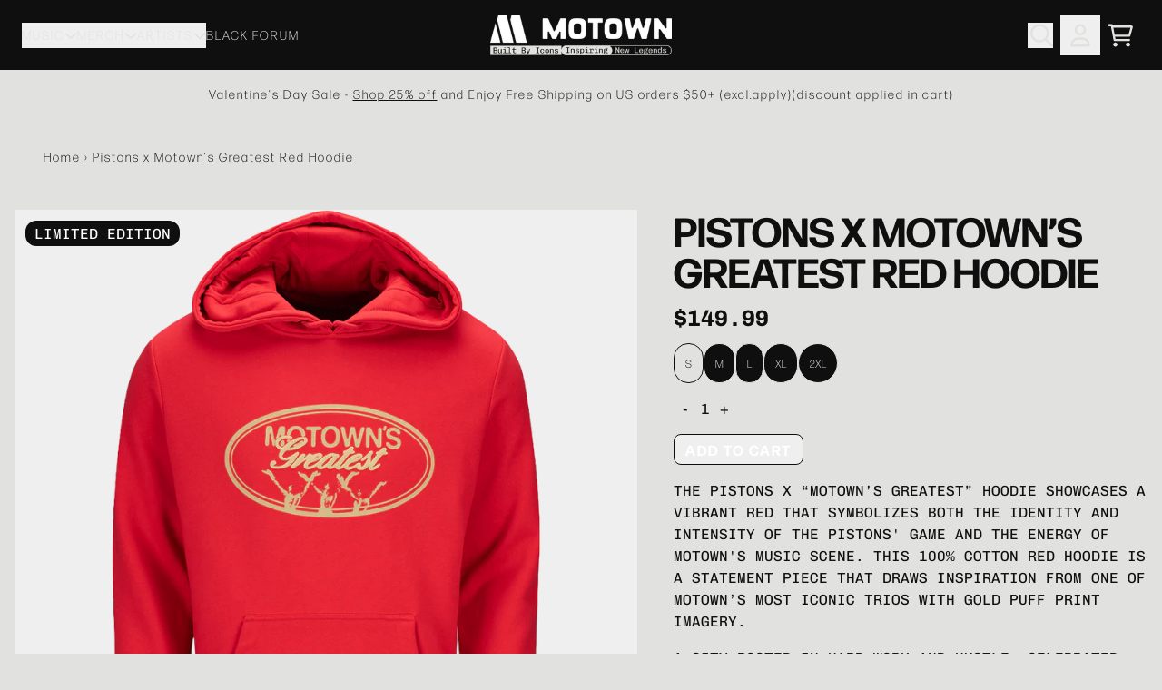

--- FILE ---
content_type: text/html; charset=utf-8
request_url: https://shop.motownrecords.com/products/pistons-x-motown-s-greatest-red-hoodie
body_size: 32753
content:
<!doctype html>
<html class="flex flex-col min-h-full" lang="en">
<head>
<script>
vice= {
  config: {
    viceAccountId: 'umusic',
    viceSiteId: 'motownofficial',
    viceSectionId: ''
  }
}
</script>
<script src='//vice-prod.sdiapi.com/vice_loader/umusic/motownofficial'></script>
<meta charset="utf-8">
  <meta name="robots" content="noai, noimageai">
  <meta http-equiv="X-UA-Compatible" content="IE=edge,chrome=1">
  <meta name="viewport" content="width=device-width,initial-scale=1,shrink-to-fit=no">
  <style data-shopify>
/* TYPOGRAPHY */:root {
--typeface_primary: "forma-djr-display", sans-serif;;--typeface_secondary: "chivo-mono", sans-serif;;--typeface_tertiary: forma-djr-display;--font_display_md: var(--typeface_tertiary);
  --font_display_md_weight: 700;
  --font_display_md_letter: -0.0125rem;
  --font_display_md_line: 1;
  --font_display_md_text_transform: uppercase;--font_display_md_size: 1.0rem;
  --font_display_md_size_md: 1.0rem;--font_heading_2xl: var(--typeface_primary);
  --font_heading_2xl_weight: 700;
  --font_heading_2xl_letter: 0.0rem;
  --font_heading_2xl_line: 1;
  --font_heading_2xl_text_transform: uppercase;--font_heading_2xl_size: 2.8125rem;
  --font_heading_2xl_size_md: 2.8125rem;--font_heading_xl: var(--typeface_primary);
  --font_heading_xl_weight: 700;
  --font_heading_xl_letter: 0.0rem;
  --font_heading_xl_line: 1;
  --font_heading_xl_text_transform: uppercase;--font_heading_xl_size: 2.1875rem;
  --font_heading_xl_size_md: 2.1875rem;--font_heading_lg: var(--typeface_secondary);
  --font_heading_lg_weight: 700;
  --font_heading_lg_letter: 0.0rem;
  --font_heading_lg_line: 1;
  --font_heading_lg_text_transform: uppercase;--font_heading_lg_size: 1.5625rem;
  --font_heading_lg_size_md: 1.5625rem;--font_heading_md: var(--typeface_primary);
  --font_heading_md_weight: 700;
  --font_heading_md_letter: 0.0rem;
  --font_heading_md_line: 1;
  --font_heading_md_text_transform: uppercase;--font_heading_md_size: 1.25rem;
  --font_heading_md_size_md: 1.25rem;--font_body_lg: var(--typeface_primary);
  --font_body_lg_weight: 700;
  --font_body_lg_letter: 0.09375rem;
  --font_body_lg_line: 1.5;
  --font_body_lg_text_transform: uppercase;--font_body_lg_size: 1.125rem;
  --font_body_lg_size_md: 1.125rem;--font_body_md: var(--typeface_secondary);
  --font_body_md_weight: 100;
  --font_body_md_letter: 0.0rem;
  --font_body_md_line: 1.5;
  --font_body_md_text_transform: uppercase;--font_body_md_size: 1.0rem;
  --font_body_md_size_md: 1.0rem;--font_body_sm: var(--typeface_primary);
  --font_body_sm_weight: 400;
  --font_body_sm_letter: 0.125rem;
  --font_body_sm_line: 1.5;
  --font_body_sm_text_transform: none;--font_body_sm_size: 0.875rem;
  --font_body_sm_size_md: 0.875rem;--font_body_xs: var(--typeface_primary);
  --font_body_xs_weight: 400;
  --font_body_xs_letter: 0.0rem;
  --font_body_xs_line: 1.5;
  --font_body_xs_text_transform: none;--font_body_xs_size: 0.75rem;
  --font_body_xs_size_md: 0.75rem;--font_button: var(--typeface_primary);
  --font_button_weight: 700;
  --font_button_letter: 0.09375rem;
  --font_button_line: 1;
  --font_button_text_transform: uppercase;--font_button_size: 1.0rem;
  --font_button_size_md: 1.0rem;--font_navigation_lg: var(--typeface_primary);
  --font_navigation_lg_weight: 400;
  --font_navigation_lg_letter: 0.125rem;
  --font_navigation_lg_line: 2;
  --font_navigation_lg_text_transform: uppercase;--font_navigation_lg_size: 1.0rem;
  --font_navigation_lg_size_md: 1.0rem;--font_navigation_md: var(--typeface_primary);
  --font_navigation_md_weight: 400;
  --font_navigation_md_letter: 0.125rem;
  --font_navigation_md_line: 2;
  --font_navigation_md_text_transform: uppercase;--font_navigation_md_size: 0.875rem;
  --font_navigation_md_size_md: 0.875rem;--font_navigation_sm: var(--typeface_primary);
  --font_navigation_sm_weight: 400;
  --font_navigation_sm_letter: 0.125rem;
  --font_navigation_sm_line: 2;
  --font_navigation_sm_text_transform: uppercase;--font_navigation_sm_size: 0.75rem;
  --font_navigation_sm_size_md: 0.75rem;
}
/* TYPOGRAPHY */

</style>
  <style data-shopify>
  /**
      Set Color Variable from shopify
  */
  :root {
    --color-black: hsl(0 0% 5%);
    --color-white: hsl(0 0% 95%);
    --color-transparent: rgba(0,0,0,0);

    --color-gray-50: hsl(210 20% 98%);
    --color-gray-100: hsl(220 14% 96%);
    --color-gray-200: hsl(220 13% 91%);
    --color-gray-300: hsl(216 12% 84%);
    --color-gray-400: hsl(218 11% 65%);
    --color-gray-500: hsl(220 9% 46%);
    --color-gray-600: hsl(215 14% 34%);
    --color-gray-700: hsl(217 19% 27%);
    --color-gray-800: hsl(215 28% 17%);
    --color-gray-900: hsl(221 39% 11%);

    --color-gray-100-on: hsl(221 39% 11%);
    --color-gray-900-on: hsl(220 14% 96%);--scheme1-content-base:0 0% 6%;
      --scheme1-content-subtle:0 0% 6%;
      --scheme1-content-emphasis:0 0% 6%;
      --scheme1-content-heading:0 0% 6%;

      --scheme1-surface:60 3% 88%;
      --scheme1-surface-gradient: ;
      --scheme1-background:60 3% 88%;
      --scheme1-background-gradient: ;

      --scheme1-primary:0 0% 6%;
      --scheme1-primary-light:0 0% 26%;
      --scheme1-primary-dark:0 0% 0%;
      --scheme1-primary-on:60 3% 88%;
      --scheme1-primary-gradient: ;

      --scheme1-secondary:0 0% 6%;
      --scheme1-secondary-light:0 0% 26%;
      --scheme1-secondary-dark:0 0% 0%;
      --scheme1-secondary-on:0 0% 100%;
      --scheme1-secondary-gradient: ;

      --scheme1-tertiary:0 0% 6%;
      --scheme1-tertiary-light:0 0% 26%;
      --scheme1-tertiary-dark:0 0% 0%;
      --scheme1-tertiary-on:60 3% 88%;
      --scheme1-tertiary-gradient: ;--scheme1-notification-on:200 4% 13%;
      --scheme1-notification:220 6% 90%;
      --scheme1-notification-mix: hsl(211, 11%, 42%);--scheme1-success-on:150 3% 13%;
      --scheme1-success:141 79% 85%;
      --scheme1-success-mix: hsl(141, 22%, 39%);--scheme1-error-on:0 74% 42%;
      --scheme1-error:0 100% 97%;
      --scheme1-error-mix: hsl(0, 66%, 60%);--scheme2-content-base:60 3% 88%;
      --scheme2-content-subtle:60 3% 88%;
      --scheme2-content-emphasis:60 3% 88%;
      --scheme2-content-heading:60 3% 88%;

      --scheme2-surface:0 0% 6%;
      --scheme2-surface-gradient: ;
      --scheme2-background:0 0% 6%;
      --scheme2-background-gradient: ;

      --scheme2-primary:60 3% 88%;
      --scheme2-primary-light:0 0% 100%;
      --scheme2-primary-dark:60 4% 68%;
      --scheme2-primary-on:0 0% 6%;
      --scheme2-primary-gradient: ;

      --scheme2-secondary:60 3% 88%;
      --scheme2-secondary-light:0 0% 100%;
      --scheme2-secondary-dark:60 4% 68%;
      --scheme2-secondary-on:0 0% 6%;
      --scheme2-secondary-gradient: ;

      --scheme2-tertiary:60 3% 88%;
      --scheme2-tertiary-light:0 0% 100%;
      --scheme2-tertiary-dark:60 4% 68%;
      --scheme2-tertiary-on:0 0% 6%;
      --scheme2-tertiary-gradient: ;--scheme2-notification-on:200 4% 13%;
      --scheme2-notification:220 6% 90%;
      --scheme2-notification-mix: hsl(211, 11%, 42%);--scheme2-success-on:150 3% 13%;
      --scheme2-success:141 79% 85%;
      --scheme2-success-mix: hsl(141, 22%, 39%);--scheme2-error-on:0 74% 42%;
      --scheme2-error:0 100% 97%;
      --scheme2-error-mix: hsl(0, 66%, 60%);--scheme3-content-base:220 13% 91%;
      --scheme3-content-subtle:216 12% 84%;
      --scheme3-content-emphasis:210 20% 98%;
      --scheme3-content-heading:210 20% 98%;

      --scheme3-surface:221 39% 11%;
      --scheme3-surface-gradient: ;
      --scheme3-background:224 71% 4%;
      --scheme3-background-gradient: ;

      --scheme3-primary:224 71% 4%;
      --scheme3-primary-light:224 71% 24%;
      --scheme3-primary-dark:0 0% 0%;
      --scheme3-primary-on:210 20% 98%;
      --scheme3-primary-gradient: ;

      --scheme3-secondary:221 39% 11%;
      --scheme3-secondary-light:221 39% 31%;
      --scheme3-secondary-dark:0 0% 0%;
      --scheme3-secondary-on:220 13% 91%;
      --scheme3-secondary-gradient: ;

      --scheme3-tertiary:217 19% 27%;
      --scheme3-tertiary-light:217 19% 47%;
      --scheme3-tertiary-dark:220 18% 7%;
      --scheme3-tertiary-on:210 20% 98%;
      --scheme3-tertiary-gradient: ;--scheme3-notification-on:200 4% 13%;
      --scheme3-notification:220 6% 90%;
      --scheme3-notification-mix: hsl(211, 11%, 42%);--scheme3-success-on:150 3% 13%;
      --scheme3-success:141 79% 85%;
      --scheme3-success-mix: hsl(141, 22%, 39%);--scheme3-error-on:0 74% 42%;
      --scheme3-error:0 100% 97%;
      --scheme3-error-mix: hsl(0, 66%, 60%);--scheme4-content-base:226 100% 94%;
      --scheme4-content-subtle:228 96% 89%;
      --scheme4-content-emphasis:0 0% 100%;
      --scheme4-content-heading:0 0% 100%;

      --scheme4-surface:244 47% 20%;
      --scheme4-surface-gradient: ;
      --scheme4-background:242 47% 34%;
      --scheme4-background-gradient: ;

      --scheme4-primary:0 0% 100%;
      --scheme4-primary-light:0 0% 100%;
      --scheme4-primary-dark:0 0% 80%;
      --scheme4-primary-on:230 94% 82%;
      --scheme4-primary-gradient: ;

      --scheme4-secondary:226 100% 94%;
      --scheme4-secondary-light:0 0% 100%;
      --scheme4-secondary-dark:226 100% 74%;
      --scheme4-secondary-on:0 0% 98%;
      --scheme4-secondary-gradient: ;

      --scheme4-tertiary:230 94% 82%;
      --scheme4-tertiary-light:0 0% 100%;
      --scheme4-tertiary-dark:230 94% 62%;
      --scheme4-tertiary-on:0 0% 98%;
      --scheme4-tertiary-gradient: ;--scheme4-notification-on:200 4% 13%;
      --scheme4-notification:220 6% 90%;
      --scheme4-notification-mix: hsl(211, 11%, 42%);--scheme4-success-on:150 3% 13%;
      --scheme4-success:141 79% 85%;
      --scheme4-success-mix: hsl(141, 22%, 39%);--scheme4-error-on:0 74% 42%;
      --scheme4-error:0 100% 97%;
      --scheme4-error-mix: hsl(0, 66%, 60%);--scheme-9194e23b-08d2-4daf-8cec-b77266379ea4-content-base:0 0% 6%;
      --scheme-9194e23b-08d2-4daf-8cec-b77266379ea4-content-subtle:0 0% 6%;
      --scheme-9194e23b-08d2-4daf-8cec-b77266379ea4-content-emphasis:0 0% 6%;
      --scheme-9194e23b-08d2-4daf-8cec-b77266379ea4-content-heading:0 0% 6%;

      --scheme-9194e23b-08d2-4daf-8cec-b77266379ea4-surface:208 53% 46%;
      --scheme-9194e23b-08d2-4daf-8cec-b77266379ea4-surface-gradient: ;
      --scheme-9194e23b-08d2-4daf-8cec-b77266379ea4-background:208 53% 46%;
      --scheme-9194e23b-08d2-4daf-8cec-b77266379ea4-background-gradient: ;

      --scheme-9194e23b-08d2-4daf-8cec-b77266379ea4-primary:0 0% 6%;
      --scheme-9194e23b-08d2-4daf-8cec-b77266379ea4-primary-light:0 0% 26%;
      --scheme-9194e23b-08d2-4daf-8cec-b77266379ea4-primary-dark:0 0% 0%;
      --scheme-9194e23b-08d2-4daf-8cec-b77266379ea4-primary-on:208 53% 46%;
      --scheme-9194e23b-08d2-4daf-8cec-b77266379ea4-primary-gradient: ;

      --scheme-9194e23b-08d2-4daf-8cec-b77266379ea4-secondary:0 0% 6%;
      --scheme-9194e23b-08d2-4daf-8cec-b77266379ea4-secondary-light:0 0% 26%;
      --scheme-9194e23b-08d2-4daf-8cec-b77266379ea4-secondary-dark:0 0% 0%;
      --scheme-9194e23b-08d2-4daf-8cec-b77266379ea4-secondary-on:208 53% 46%;
      --scheme-9194e23b-08d2-4daf-8cec-b77266379ea4-secondary-gradient: ;

      --scheme-9194e23b-08d2-4daf-8cec-b77266379ea4-tertiary:0 0% 6%;
      --scheme-9194e23b-08d2-4daf-8cec-b77266379ea4-tertiary-light:0 0% 26%;
      --scheme-9194e23b-08d2-4daf-8cec-b77266379ea4-tertiary-dark:0 0% 0%;
      --scheme-9194e23b-08d2-4daf-8cec-b77266379ea4-tertiary-on:208 53% 46%;
      --scheme-9194e23b-08d2-4daf-8cec-b77266379ea4-tertiary-gradient: ;--scheme-9194e23b-08d2-4daf-8cec-b77266379ea4-notification-on:200 4% 13%;
      --scheme-9194e23b-08d2-4daf-8cec-b77266379ea4-notification:220 6% 90%;
      --scheme-9194e23b-08d2-4daf-8cec-b77266379ea4-notification-mix: hsl(211, 11%, 42%);--scheme-9194e23b-08d2-4daf-8cec-b77266379ea4-success-on:150 3% 13%;
      --scheme-9194e23b-08d2-4daf-8cec-b77266379ea4-success:141 79% 85%;
      --scheme-9194e23b-08d2-4daf-8cec-b77266379ea4-success-mix: hsl(141, 22%, 39%);--scheme-9194e23b-08d2-4daf-8cec-b77266379ea4-error-on:0 74% 42%;
      --scheme-9194e23b-08d2-4daf-8cec-b77266379ea4-error:0 100% 97%;
      --scheme-9194e23b-08d2-4daf-8cec-b77266379ea4-error-mix: hsl(0, 66%, 60%);--scheme-46015300-2339-4e89-a6f7-4e0202250b62-content-base:0 0% 0%;
      --scheme-46015300-2339-4e89-a6f7-4e0202250b62-content-subtle:0 0% 0%;
      --scheme-46015300-2339-4e89-a6f7-4e0202250b62-content-emphasis:0 0% 0%;
      --scheme-46015300-2339-4e89-a6f7-4e0202250b62-content-heading:0 0% 0%;

      --scheme-46015300-2339-4e89-a6f7-4e0202250b62-surface:0 0% 92%;
      --scheme-46015300-2339-4e89-a6f7-4e0202250b62-surface-gradient: ;
      --scheme-46015300-2339-4e89-a6f7-4e0202250b62-background:0 0% 92%;
      --scheme-46015300-2339-4e89-a6f7-4e0202250b62-background-gradient: ;

      --scheme-46015300-2339-4e89-a6f7-4e0202250b62-primary:0 0% 0%;
      --scheme-46015300-2339-4e89-a6f7-4e0202250b62-primary-light:0 0% 20%;
      --scheme-46015300-2339-4e89-a6f7-4e0202250b62-primary-dark:0 0% 0%;
      --scheme-46015300-2339-4e89-a6f7-4e0202250b62-primary-on:0 0% 100%;
      --scheme-46015300-2339-4e89-a6f7-4e0202250b62-primary-gradient: ;

      --scheme-46015300-2339-4e89-a6f7-4e0202250b62-secondary:0 0% 0%;
      --scheme-46015300-2339-4e89-a6f7-4e0202250b62-secondary-light:0 0% 20%;
      --scheme-46015300-2339-4e89-a6f7-4e0202250b62-secondary-dark:0 0% 0%;
      --scheme-46015300-2339-4e89-a6f7-4e0202250b62-secondary-on:0 0% 100%;
      --scheme-46015300-2339-4e89-a6f7-4e0202250b62-secondary-gradient: ;

      --scheme-46015300-2339-4e89-a6f7-4e0202250b62-tertiary:0 0% 0%;
      --scheme-46015300-2339-4e89-a6f7-4e0202250b62-tertiary-light:0 0% 20%;
      --scheme-46015300-2339-4e89-a6f7-4e0202250b62-tertiary-dark:0 0% 0%;
      --scheme-46015300-2339-4e89-a6f7-4e0202250b62-tertiary-on:0 0% 100%;
      --scheme-46015300-2339-4e89-a6f7-4e0202250b62-tertiary-gradient: ;--scheme-46015300-2339-4e89-a6f7-4e0202250b62-notification-on:200 4% 13%;
      --scheme-46015300-2339-4e89-a6f7-4e0202250b62-notification:220 6% 90%;
      --scheme-46015300-2339-4e89-a6f7-4e0202250b62-notification-mix: hsl(211, 11%, 42%);--scheme-46015300-2339-4e89-a6f7-4e0202250b62-success-on:150 3% 13%;
      --scheme-46015300-2339-4e89-a6f7-4e0202250b62-success:141 79% 85%;
      --scheme-46015300-2339-4e89-a6f7-4e0202250b62-success-mix: hsl(141, 22%, 39%);--scheme-46015300-2339-4e89-a6f7-4e0202250b62-error-on:0 74% 42%;
      --scheme-46015300-2339-4e89-a6f7-4e0202250b62-error:0 100% 97%;
      --scheme-46015300-2339-4e89-a6f7-4e0202250b62-error-mix: hsl(0, 66%, 60%);--scheme-585e712b-5417-4d6b-867e-6ea6897dbdc0-content-base:0 0% 6%;
      --scheme-585e712b-5417-4d6b-867e-6ea6897dbdc0-content-subtle:0 0% 6%;
      --scheme-585e712b-5417-4d6b-867e-6ea6897dbdc0-content-emphasis:0 0% 6%;
      --scheme-585e712b-5417-4d6b-867e-6ea6897dbdc0-content-heading:0 0% 6%;

      --scheme-585e712b-5417-4d6b-867e-6ea6897dbdc0-surface:1 71% 53%;
      --scheme-585e712b-5417-4d6b-867e-6ea6897dbdc0-surface-gradient: ;
      --scheme-585e712b-5417-4d6b-867e-6ea6897dbdc0-background:1 71% 53%;
      --scheme-585e712b-5417-4d6b-867e-6ea6897dbdc0-background-gradient: ;

      --scheme-585e712b-5417-4d6b-867e-6ea6897dbdc0-primary:0 0% 6%;
      --scheme-585e712b-5417-4d6b-867e-6ea6897dbdc0-primary-light:0 0% 26%;
      --scheme-585e712b-5417-4d6b-867e-6ea6897dbdc0-primary-dark:0 0% 0%;
      --scheme-585e712b-5417-4d6b-867e-6ea6897dbdc0-primary-on:1 71% 53%;
      --scheme-585e712b-5417-4d6b-867e-6ea6897dbdc0-primary-gradient: ;

      --scheme-585e712b-5417-4d6b-867e-6ea6897dbdc0-secondary:0 0% 6%;
      --scheme-585e712b-5417-4d6b-867e-6ea6897dbdc0-secondary-light:0 0% 26%;
      --scheme-585e712b-5417-4d6b-867e-6ea6897dbdc0-secondary-dark:0 0% 0%;
      --scheme-585e712b-5417-4d6b-867e-6ea6897dbdc0-secondary-on:1 71% 53%;
      --scheme-585e712b-5417-4d6b-867e-6ea6897dbdc0-secondary-gradient: ;

      --scheme-585e712b-5417-4d6b-867e-6ea6897dbdc0-tertiary:0 0% 6%;
      --scheme-585e712b-5417-4d6b-867e-6ea6897dbdc0-tertiary-light:0 0% 26%;
      --scheme-585e712b-5417-4d6b-867e-6ea6897dbdc0-tertiary-dark:0 0% 0%;
      --scheme-585e712b-5417-4d6b-867e-6ea6897dbdc0-tertiary-on:1 71% 53%;
      --scheme-585e712b-5417-4d6b-867e-6ea6897dbdc0-tertiary-gradient: ;--scheme-585e712b-5417-4d6b-867e-6ea6897dbdc0-notification-on:200 4% 13%;
      --scheme-585e712b-5417-4d6b-867e-6ea6897dbdc0-notification:220 6% 90%;
      --scheme-585e712b-5417-4d6b-867e-6ea6897dbdc0-notification-mix: hsl(211, 11%, 42%);--scheme-585e712b-5417-4d6b-867e-6ea6897dbdc0-success-on:150 3% 13%;
      --scheme-585e712b-5417-4d6b-867e-6ea6897dbdc0-success:141 79% 85%;
      --scheme-585e712b-5417-4d6b-867e-6ea6897dbdc0-success-mix: hsl(141, 22%, 39%);--scheme-585e712b-5417-4d6b-867e-6ea6897dbdc0-error-on:0 74% 42%;
      --scheme-585e712b-5417-4d6b-867e-6ea6897dbdc0-error:0 100% 97%;
      --scheme-585e712b-5417-4d6b-867e-6ea6897dbdc0-error-mix: hsl(0, 66%, 60%);}.scheme-scheme1 {
        /* Content */
        --color-content-base: hsl(var(--scheme1-content-base));
        --color-content-subtle: hsl(var(--scheme1-content-subtle));
        --color-content-emphasis: hsl(var(--scheme1-content-emphasis));
        --color-content-heading: hsl(var(--scheme1-content-heading));

        /* Surface */
        --color-surface: hsl(var(--scheme1-surface, var(--scheme1-background)));--color-surface-gradient: hsl(var(--scheme1-surface));
        /* Background */
        --color-background: hsl(var(--scheme1-background));--color-background-gradient: hsl(var(--scheme1-background));/* Primary Color */
        --color-primary-on: hsl(var(--scheme1-primary-on));
        --color-primary: hsl(var(--scheme1-primary));
        --color-primary-20: hsl(var(--scheme1-primary) / .2);
        --color-primary-30: hsl(var(--scheme1-primary) / .3);
        --color-primary-40: hsl(var(--scheme1-primary) / .4);
        --color-primary-60: hsl(var(--scheme1-primary) / .6);

        --color-primary-dark: hsl(var(--scheme1-primary-dark));
        --color-primary-dark-20: hsl(var(--scheme1-primary-dark) / .2);
        --color-primary-dark-30: hsl(var(--scheme1-primary-dark) / .3);
        --color-primary-dark-40: hsl(var(--scheme1-primary-dark) / .4);
        --color-primary-dark-60: hsl(var(--scheme1-primary-dark) / .6);

        --color-primary-light: hsl(var(--scheme1-primary-light));
        --color-primary-light-20: hsl(var(--scheme1-primary-light) / .2);
        --color-primary-light-30: hsl(var(--scheme1-primary-light) / .3);
        --color-primary-light-40: hsl(var(--scheme1-primary-light) / .4);
        --color-primary-light-60: hsl(var(--scheme1-primary-light) / .6);--color-primary-gradient: hsl(var(--scheme1-primary));/* Secondary Color */
        --color-secondary-on: hsl(var(--scheme1-secondary-on));
        --color-secondary: hsl(var(--scheme1-secondary));
        --color-secondary-20: hsl(var(--scheme1-secondary) / .2);
        --color-secondary-30: hsl(var(--scheme1-secondary) / .3);
        --color-secondary-40: hsl(var(--scheme1-secondary) / .4);
        --color-secondary-60: hsl(var(--scheme1-secondary) / .6);

        --color-secondary-dark: hsl(var(--scheme1-secondary-dark));
        --color-secondary-dark-20: hsl(var(--scheme1-secondary-dark) / .2);
        --color-secondary-dark-30: hsl(var(--scheme1-secondary-dark) / .3);
        --color-secondary-dark-40: hsl(var(--scheme1-secondary-dark) / .4);
        --color-secondary-dark-60: hsl(var(--scheme1-secondary-dark) / .6);

        --color-secondary-light: hsl(var(--scheme1-secondary-light));
        --color-secondary-light-20: hsl(var(--scheme1-secondary-light) / .2);
        --color-secondary-light-30: hsl(var(--scheme1-secondary-light) / .3);
        --color-secondary-light-40: hsl(var(--scheme1-secondary-light) / .4);
        --color-secondary-light-60: hsl(var(--scheme1-secondary-light) / .6);--color-secondary-gradient: hsl(var(--scheme1-secondary));/* Tertiary Color */
        --color-tertiary-on: hsl(var(--scheme1-tertiary-on));
        --color-tertiary: hsl(var(--scheme1-tertiary));
        --color-tertiary-20: hsl(var(--scheme1-tertiary) / .2);
        --color-tertiary-30: hsl(var(--scheme1-tertiary) / .3);
        --color-tertiary-40: hsl(var(--scheme1-tertiary) / .4);
        --color-tertiary-60: hsl(var(--scheme1-tertiary) / .6);

        --color-tertiary-dark: hsl(var(--scheme1-tertiary-dark));
        --color-tertiary-dark-20: hsl(var(--scheme1-tertiary-dark) / .2);
        --color-tertiary-dark-30: hsl(var(--scheme1-tertiary-dark) / .3);
        --color-tertiary-dark-40: hsl(var(--scheme1-tertiary-dark) / .4);
        --color-tertiary-dark-60: hsl(var(--scheme1-tertiary-dark) / .6);

        --color-tertiary-light: hsl(var(--scheme1-tertiary-light));
        --color-tertiary-light-20: hsl(var(--scheme1-tertiary-light) / .2);
        --color-tertiary-light-30: hsl(var(--scheme1-tertiary-light) / .3);
        --color-tertiary-light-40: hsl(var(--scheme1-tertiary-light) / .4);
        --color-tertiary-light-60: hsl(var(--scheme1-tertiary-light) / .6);--color-tertiary-gradient: hsl(var(--scheme1-tertiary));/* Accent Colors */
        /* Notification */
        --color-on-notification: hsl(var(--scheme1-notification-on));
        --color-notification: hsl(var(--scheme1-notification));
        --color-notification-mix: var(--scheme1-notification-mix);

        /* Success */
        --color-on-success: hsl(var(--scheme1-success-on));
        --color-success: hsl(var(--scheme1-success));
        --color-success-mix: var(--scheme1-success-mix);

        /* Error */
        --color-on-error: hsl(var(--scheme1-error-on));
        --color-error-on: var(--color-on-error);
        --color-error: hsl(var(--scheme1-error));
        --color-error-mix: var(--scheme1-error-mix);--color-error-mix-on: var(--color-black);

        /* Section */--color-text: var(--color-primary, var(--color-content-base));
        --color-border: var(--color-gray-200, var(--border-default-color));
        /* Section */

        /* Tables BG Color */
        --color-table-bg: var(--color-default, var(--color-background));

        /* Input Color */
        --color-input-text: hsl(var(--scheme1-content-base));
      }
    .scheme-scheme2 {
        /* Content */
        --color-content-base: hsl(var(--scheme2-content-base));
        --color-content-subtle: hsl(var(--scheme2-content-subtle));
        --color-content-emphasis: hsl(var(--scheme2-content-emphasis));
        --color-content-heading: hsl(var(--scheme2-content-heading));

        /* Surface */
        --color-surface: hsl(var(--scheme2-surface, var(--scheme2-background)));--color-surface-gradient: hsl(var(--scheme2-surface));
        /* Background */
        --color-background: hsl(var(--scheme2-background));--color-background-gradient: hsl(var(--scheme2-background));/* Primary Color */
        --color-primary-on: hsl(var(--scheme2-primary-on));
        --color-primary: hsl(var(--scheme2-primary));
        --color-primary-20: hsl(var(--scheme2-primary) / .2);
        --color-primary-30: hsl(var(--scheme2-primary) / .3);
        --color-primary-40: hsl(var(--scheme2-primary) / .4);
        --color-primary-60: hsl(var(--scheme2-primary) / .6);

        --color-primary-dark: hsl(var(--scheme2-primary-dark));
        --color-primary-dark-20: hsl(var(--scheme2-primary-dark) / .2);
        --color-primary-dark-30: hsl(var(--scheme2-primary-dark) / .3);
        --color-primary-dark-40: hsl(var(--scheme2-primary-dark) / .4);
        --color-primary-dark-60: hsl(var(--scheme2-primary-dark) / .6);

        --color-primary-light: hsl(var(--scheme2-primary-light));
        --color-primary-light-20: hsl(var(--scheme2-primary-light) / .2);
        --color-primary-light-30: hsl(var(--scheme2-primary-light) / .3);
        --color-primary-light-40: hsl(var(--scheme2-primary-light) / .4);
        --color-primary-light-60: hsl(var(--scheme2-primary-light) / .6);--color-primary-gradient: hsl(var(--scheme2-primary));/* Secondary Color */
        --color-secondary-on: hsl(var(--scheme2-secondary-on));
        --color-secondary: hsl(var(--scheme2-secondary));
        --color-secondary-20: hsl(var(--scheme2-secondary) / .2);
        --color-secondary-30: hsl(var(--scheme2-secondary) / .3);
        --color-secondary-40: hsl(var(--scheme2-secondary) / .4);
        --color-secondary-60: hsl(var(--scheme2-secondary) / .6);

        --color-secondary-dark: hsl(var(--scheme2-secondary-dark));
        --color-secondary-dark-20: hsl(var(--scheme2-secondary-dark) / .2);
        --color-secondary-dark-30: hsl(var(--scheme2-secondary-dark) / .3);
        --color-secondary-dark-40: hsl(var(--scheme2-secondary-dark) / .4);
        --color-secondary-dark-60: hsl(var(--scheme2-secondary-dark) / .6);

        --color-secondary-light: hsl(var(--scheme2-secondary-light));
        --color-secondary-light-20: hsl(var(--scheme2-secondary-light) / .2);
        --color-secondary-light-30: hsl(var(--scheme2-secondary-light) / .3);
        --color-secondary-light-40: hsl(var(--scheme2-secondary-light) / .4);
        --color-secondary-light-60: hsl(var(--scheme2-secondary-light) / .6);--color-secondary-gradient: hsl(var(--scheme2-secondary));/* Tertiary Color */
        --color-tertiary-on: hsl(var(--scheme2-tertiary-on));
        --color-tertiary: hsl(var(--scheme2-tertiary));
        --color-tertiary-20: hsl(var(--scheme2-tertiary) / .2);
        --color-tertiary-30: hsl(var(--scheme2-tertiary) / .3);
        --color-tertiary-40: hsl(var(--scheme2-tertiary) / .4);
        --color-tertiary-60: hsl(var(--scheme2-tertiary) / .6);

        --color-tertiary-dark: hsl(var(--scheme2-tertiary-dark));
        --color-tertiary-dark-20: hsl(var(--scheme2-tertiary-dark) / .2);
        --color-tertiary-dark-30: hsl(var(--scheme2-tertiary-dark) / .3);
        --color-tertiary-dark-40: hsl(var(--scheme2-tertiary-dark) / .4);
        --color-tertiary-dark-60: hsl(var(--scheme2-tertiary-dark) / .6);

        --color-tertiary-light: hsl(var(--scheme2-tertiary-light));
        --color-tertiary-light-20: hsl(var(--scheme2-tertiary-light) / .2);
        --color-tertiary-light-30: hsl(var(--scheme2-tertiary-light) / .3);
        --color-tertiary-light-40: hsl(var(--scheme2-tertiary-light) / .4);
        --color-tertiary-light-60: hsl(var(--scheme2-tertiary-light) / .6);--color-tertiary-gradient: hsl(var(--scheme2-tertiary));/* Accent Colors */
        /* Notification */
        --color-on-notification: hsl(var(--scheme2-notification-on));
        --color-notification: hsl(var(--scheme2-notification));
        --color-notification-mix: var(--scheme2-notification-mix);

        /* Success */
        --color-on-success: hsl(var(--scheme2-success-on));
        --color-success: hsl(var(--scheme2-success));
        --color-success-mix: var(--scheme2-success-mix);

        /* Error */
        --color-on-error: hsl(var(--scheme2-error-on));
        --color-error-on: var(--color-on-error);
        --color-error: hsl(var(--scheme2-error));
        --color-error-mix: var(--scheme2-error-mix);--color-error-mix-on: var(--color-black);

        /* Section */--color-bg: var(--color-transparent, var(--color-background));--color-text: var(--color-primary, var(--color-content-base));
        --color-border: var(--color-gray-200, var(--border-default-color));
        /* Section */

        /* Tables BG Color */
        --color-table-bg: var(--color-default, var(--color-background));

        /* Input Color */
        --color-input-text: hsl(var(--scheme2-content-base));
      }
    .scheme-scheme3 {
        /* Content */
        --color-content-base: hsl(var(--scheme3-content-base));
        --color-content-subtle: hsl(var(--scheme3-content-subtle));
        --color-content-emphasis: hsl(var(--scheme3-content-emphasis));
        --color-content-heading: hsl(var(--scheme3-content-heading));

        /* Surface */
        --color-surface: hsl(var(--scheme3-surface, var(--scheme3-background)));--color-surface-gradient: hsl(var(--scheme3-surface));
        /* Background */
        --color-background: hsl(var(--scheme3-background));--color-background-gradient: hsl(var(--scheme3-background));/* Primary Color */
        --color-primary-on: hsl(var(--scheme3-primary-on));
        --color-primary: hsl(var(--scheme3-primary));
        --color-primary-20: hsl(var(--scheme3-primary) / .2);
        --color-primary-30: hsl(var(--scheme3-primary) / .3);
        --color-primary-40: hsl(var(--scheme3-primary) / .4);
        --color-primary-60: hsl(var(--scheme3-primary) / .6);

        --color-primary-dark: hsl(var(--scheme3-primary-dark));
        --color-primary-dark-20: hsl(var(--scheme3-primary-dark) / .2);
        --color-primary-dark-30: hsl(var(--scheme3-primary-dark) / .3);
        --color-primary-dark-40: hsl(var(--scheme3-primary-dark) / .4);
        --color-primary-dark-60: hsl(var(--scheme3-primary-dark) / .6);

        --color-primary-light: hsl(var(--scheme3-primary-light));
        --color-primary-light-20: hsl(var(--scheme3-primary-light) / .2);
        --color-primary-light-30: hsl(var(--scheme3-primary-light) / .3);
        --color-primary-light-40: hsl(var(--scheme3-primary-light) / .4);
        --color-primary-light-60: hsl(var(--scheme3-primary-light) / .6);--color-primary-gradient: hsl(var(--scheme3-primary));/* Secondary Color */
        --color-secondary-on: hsl(var(--scheme3-secondary-on));
        --color-secondary: hsl(var(--scheme3-secondary));
        --color-secondary-20: hsl(var(--scheme3-secondary) / .2);
        --color-secondary-30: hsl(var(--scheme3-secondary) / .3);
        --color-secondary-40: hsl(var(--scheme3-secondary) / .4);
        --color-secondary-60: hsl(var(--scheme3-secondary) / .6);

        --color-secondary-dark: hsl(var(--scheme3-secondary-dark));
        --color-secondary-dark-20: hsl(var(--scheme3-secondary-dark) / .2);
        --color-secondary-dark-30: hsl(var(--scheme3-secondary-dark) / .3);
        --color-secondary-dark-40: hsl(var(--scheme3-secondary-dark) / .4);
        --color-secondary-dark-60: hsl(var(--scheme3-secondary-dark) / .6);

        --color-secondary-light: hsl(var(--scheme3-secondary-light));
        --color-secondary-light-20: hsl(var(--scheme3-secondary-light) / .2);
        --color-secondary-light-30: hsl(var(--scheme3-secondary-light) / .3);
        --color-secondary-light-40: hsl(var(--scheme3-secondary-light) / .4);
        --color-secondary-light-60: hsl(var(--scheme3-secondary-light) / .6);--color-secondary-gradient: hsl(var(--scheme3-secondary));/* Tertiary Color */
        --color-tertiary-on: hsl(var(--scheme3-tertiary-on));
        --color-tertiary: hsl(var(--scheme3-tertiary));
        --color-tertiary-20: hsl(var(--scheme3-tertiary) / .2);
        --color-tertiary-30: hsl(var(--scheme3-tertiary) / .3);
        --color-tertiary-40: hsl(var(--scheme3-tertiary) / .4);
        --color-tertiary-60: hsl(var(--scheme3-tertiary) / .6);

        --color-tertiary-dark: hsl(var(--scheme3-tertiary-dark));
        --color-tertiary-dark-20: hsl(var(--scheme3-tertiary-dark) / .2);
        --color-tertiary-dark-30: hsl(var(--scheme3-tertiary-dark) / .3);
        --color-tertiary-dark-40: hsl(var(--scheme3-tertiary-dark) / .4);
        --color-tertiary-dark-60: hsl(var(--scheme3-tertiary-dark) / .6);

        --color-tertiary-light: hsl(var(--scheme3-tertiary-light));
        --color-tertiary-light-20: hsl(var(--scheme3-tertiary-light) / .2);
        --color-tertiary-light-30: hsl(var(--scheme3-tertiary-light) / .3);
        --color-tertiary-light-40: hsl(var(--scheme3-tertiary-light) / .4);
        --color-tertiary-light-60: hsl(var(--scheme3-tertiary-light) / .6);--color-tertiary-gradient: hsl(var(--scheme3-tertiary));/* Accent Colors */
        /* Notification */
        --color-on-notification: hsl(var(--scheme3-notification-on));
        --color-notification: hsl(var(--scheme3-notification));
        --color-notification-mix: var(--scheme3-notification-mix);

        /* Success */
        --color-on-success: hsl(var(--scheme3-success-on));
        --color-success: hsl(var(--scheme3-success));
        --color-success-mix: var(--scheme3-success-mix);

        /* Error */
        --color-on-error: hsl(var(--scheme3-error-on));
        --color-error-on: var(--color-on-error);
        --color-error: hsl(var(--scheme3-error));
        --color-error-mix: var(--scheme3-error-mix);--color-error-mix-on: var(--color-black);

        /* Section */--color-bg: var(--color-transparent, var(--color-background));--color-text: var(--color-primary, var(--color-content-base));
        --color-border: var(--color-gray-200, var(--border-default-color));
        /* Section */

        /* Tables BG Color */
        --color-table-bg: var(--color-default, var(--color-background));

        /* Input Color */
        --color-input-text: hsl(var(--scheme3-content-base));
      }
    .scheme-scheme4 {
        /* Content */
        --color-content-base: hsl(var(--scheme4-content-base));
        --color-content-subtle: hsl(var(--scheme4-content-subtle));
        --color-content-emphasis: hsl(var(--scheme4-content-emphasis));
        --color-content-heading: hsl(var(--scheme4-content-heading));

        /* Surface */
        --color-surface: hsl(var(--scheme4-surface, var(--scheme4-background)));--color-surface-gradient: hsl(var(--scheme4-surface));
        /* Background */
        --color-background: hsl(var(--scheme4-background));--color-background-gradient: hsl(var(--scheme4-background));/* Primary Color */
        --color-primary-on: hsl(var(--scheme4-primary-on));
        --color-primary: hsl(var(--scheme4-primary));
        --color-primary-20: hsl(var(--scheme4-primary) / .2);
        --color-primary-30: hsl(var(--scheme4-primary) / .3);
        --color-primary-40: hsl(var(--scheme4-primary) / .4);
        --color-primary-60: hsl(var(--scheme4-primary) / .6);

        --color-primary-dark: hsl(var(--scheme4-primary-dark));
        --color-primary-dark-20: hsl(var(--scheme4-primary-dark) / .2);
        --color-primary-dark-30: hsl(var(--scheme4-primary-dark) / .3);
        --color-primary-dark-40: hsl(var(--scheme4-primary-dark) / .4);
        --color-primary-dark-60: hsl(var(--scheme4-primary-dark) / .6);

        --color-primary-light: hsl(var(--scheme4-primary-light));
        --color-primary-light-20: hsl(var(--scheme4-primary-light) / .2);
        --color-primary-light-30: hsl(var(--scheme4-primary-light) / .3);
        --color-primary-light-40: hsl(var(--scheme4-primary-light) / .4);
        --color-primary-light-60: hsl(var(--scheme4-primary-light) / .6);--color-primary-gradient: hsl(var(--scheme4-primary));/* Secondary Color */
        --color-secondary-on: hsl(var(--scheme4-secondary-on));
        --color-secondary: hsl(var(--scheme4-secondary));
        --color-secondary-20: hsl(var(--scheme4-secondary) / .2);
        --color-secondary-30: hsl(var(--scheme4-secondary) / .3);
        --color-secondary-40: hsl(var(--scheme4-secondary) / .4);
        --color-secondary-60: hsl(var(--scheme4-secondary) / .6);

        --color-secondary-dark: hsl(var(--scheme4-secondary-dark));
        --color-secondary-dark-20: hsl(var(--scheme4-secondary-dark) / .2);
        --color-secondary-dark-30: hsl(var(--scheme4-secondary-dark) / .3);
        --color-secondary-dark-40: hsl(var(--scheme4-secondary-dark) / .4);
        --color-secondary-dark-60: hsl(var(--scheme4-secondary-dark) / .6);

        --color-secondary-light: hsl(var(--scheme4-secondary-light));
        --color-secondary-light-20: hsl(var(--scheme4-secondary-light) / .2);
        --color-secondary-light-30: hsl(var(--scheme4-secondary-light) / .3);
        --color-secondary-light-40: hsl(var(--scheme4-secondary-light) / .4);
        --color-secondary-light-60: hsl(var(--scheme4-secondary-light) / .6);--color-secondary-gradient: hsl(var(--scheme4-secondary));/* Tertiary Color */
        --color-tertiary-on: hsl(var(--scheme4-tertiary-on));
        --color-tertiary: hsl(var(--scheme4-tertiary));
        --color-tertiary-20: hsl(var(--scheme4-tertiary) / .2);
        --color-tertiary-30: hsl(var(--scheme4-tertiary) / .3);
        --color-tertiary-40: hsl(var(--scheme4-tertiary) / .4);
        --color-tertiary-60: hsl(var(--scheme4-tertiary) / .6);

        --color-tertiary-dark: hsl(var(--scheme4-tertiary-dark));
        --color-tertiary-dark-20: hsl(var(--scheme4-tertiary-dark) / .2);
        --color-tertiary-dark-30: hsl(var(--scheme4-tertiary-dark) / .3);
        --color-tertiary-dark-40: hsl(var(--scheme4-tertiary-dark) / .4);
        --color-tertiary-dark-60: hsl(var(--scheme4-tertiary-dark) / .6);

        --color-tertiary-light: hsl(var(--scheme4-tertiary-light));
        --color-tertiary-light-20: hsl(var(--scheme4-tertiary-light) / .2);
        --color-tertiary-light-30: hsl(var(--scheme4-tertiary-light) / .3);
        --color-tertiary-light-40: hsl(var(--scheme4-tertiary-light) / .4);
        --color-tertiary-light-60: hsl(var(--scheme4-tertiary-light) / .6);--color-tertiary-gradient: hsl(var(--scheme4-tertiary));/* Accent Colors */
        /* Notification */
        --color-on-notification: hsl(var(--scheme4-notification-on));
        --color-notification: hsl(var(--scheme4-notification));
        --color-notification-mix: var(--scheme4-notification-mix);

        /* Success */
        --color-on-success: hsl(var(--scheme4-success-on));
        --color-success: hsl(var(--scheme4-success));
        --color-success-mix: var(--scheme4-success-mix);

        /* Error */
        --color-on-error: hsl(var(--scheme4-error-on));
        --color-error-on: var(--color-on-error);
        --color-error: hsl(var(--scheme4-error));
        --color-error-mix: var(--scheme4-error-mix);--color-error-mix-on: var(--color-black);

        /* Section */--color-bg: var(--color-transparent, var(--color-background));--color-text: var(--color-primary, var(--color-content-base));
        --color-border: var(--color-gray-200, var(--border-default-color));
        /* Section */

        /* Tables BG Color */
        --color-table-bg: var(--color-default, var(--color-background));

        /* Input Color */
        --color-input-text: hsl(var(--scheme4-content-base));
      }
    .scheme-scheme-9194e23b-08d2-4daf-8cec-b77266379ea4 {
        /* Content */
        --color-content-base: hsl(var(--scheme-9194e23b-08d2-4daf-8cec-b77266379ea4-content-base));
        --color-content-subtle: hsl(var(--scheme-9194e23b-08d2-4daf-8cec-b77266379ea4-content-subtle));
        --color-content-emphasis: hsl(var(--scheme-9194e23b-08d2-4daf-8cec-b77266379ea4-content-emphasis));
        --color-content-heading: hsl(var(--scheme-9194e23b-08d2-4daf-8cec-b77266379ea4-content-heading));

        /* Surface */
        --color-surface: hsl(var(--scheme-9194e23b-08d2-4daf-8cec-b77266379ea4-surface, var(--scheme-9194e23b-08d2-4daf-8cec-b77266379ea4-background)));--color-surface-gradient: hsl(var(--scheme-9194e23b-08d2-4daf-8cec-b77266379ea4-surface));
        /* Background */
        --color-background: hsl(var(--scheme-9194e23b-08d2-4daf-8cec-b77266379ea4-background));--color-background-gradient: hsl(var(--scheme-9194e23b-08d2-4daf-8cec-b77266379ea4-background));/* Primary Color */
        --color-primary-on: hsl(var(--scheme-9194e23b-08d2-4daf-8cec-b77266379ea4-primary-on));
        --color-primary: hsl(var(--scheme-9194e23b-08d2-4daf-8cec-b77266379ea4-primary));
        --color-primary-20: hsl(var(--scheme-9194e23b-08d2-4daf-8cec-b77266379ea4-primary) / .2);
        --color-primary-30: hsl(var(--scheme-9194e23b-08d2-4daf-8cec-b77266379ea4-primary) / .3);
        --color-primary-40: hsl(var(--scheme-9194e23b-08d2-4daf-8cec-b77266379ea4-primary) / .4);
        --color-primary-60: hsl(var(--scheme-9194e23b-08d2-4daf-8cec-b77266379ea4-primary) / .6);

        --color-primary-dark: hsl(var(--scheme-9194e23b-08d2-4daf-8cec-b77266379ea4-primary-dark));
        --color-primary-dark-20: hsl(var(--scheme-9194e23b-08d2-4daf-8cec-b77266379ea4-primary-dark) / .2);
        --color-primary-dark-30: hsl(var(--scheme-9194e23b-08d2-4daf-8cec-b77266379ea4-primary-dark) / .3);
        --color-primary-dark-40: hsl(var(--scheme-9194e23b-08d2-4daf-8cec-b77266379ea4-primary-dark) / .4);
        --color-primary-dark-60: hsl(var(--scheme-9194e23b-08d2-4daf-8cec-b77266379ea4-primary-dark) / .6);

        --color-primary-light: hsl(var(--scheme-9194e23b-08d2-4daf-8cec-b77266379ea4-primary-light));
        --color-primary-light-20: hsl(var(--scheme-9194e23b-08d2-4daf-8cec-b77266379ea4-primary-light) / .2);
        --color-primary-light-30: hsl(var(--scheme-9194e23b-08d2-4daf-8cec-b77266379ea4-primary-light) / .3);
        --color-primary-light-40: hsl(var(--scheme-9194e23b-08d2-4daf-8cec-b77266379ea4-primary-light) / .4);
        --color-primary-light-60: hsl(var(--scheme-9194e23b-08d2-4daf-8cec-b77266379ea4-primary-light) / .6);--color-primary-gradient: hsl(var(--scheme-9194e23b-08d2-4daf-8cec-b77266379ea4-primary));/* Secondary Color */
        --color-secondary-on: hsl(var(--scheme-9194e23b-08d2-4daf-8cec-b77266379ea4-secondary-on));
        --color-secondary: hsl(var(--scheme-9194e23b-08d2-4daf-8cec-b77266379ea4-secondary));
        --color-secondary-20: hsl(var(--scheme-9194e23b-08d2-4daf-8cec-b77266379ea4-secondary) / .2);
        --color-secondary-30: hsl(var(--scheme-9194e23b-08d2-4daf-8cec-b77266379ea4-secondary) / .3);
        --color-secondary-40: hsl(var(--scheme-9194e23b-08d2-4daf-8cec-b77266379ea4-secondary) / .4);
        --color-secondary-60: hsl(var(--scheme-9194e23b-08d2-4daf-8cec-b77266379ea4-secondary) / .6);

        --color-secondary-dark: hsl(var(--scheme-9194e23b-08d2-4daf-8cec-b77266379ea4-secondary-dark));
        --color-secondary-dark-20: hsl(var(--scheme-9194e23b-08d2-4daf-8cec-b77266379ea4-secondary-dark) / .2);
        --color-secondary-dark-30: hsl(var(--scheme-9194e23b-08d2-4daf-8cec-b77266379ea4-secondary-dark) / .3);
        --color-secondary-dark-40: hsl(var(--scheme-9194e23b-08d2-4daf-8cec-b77266379ea4-secondary-dark) / .4);
        --color-secondary-dark-60: hsl(var(--scheme-9194e23b-08d2-4daf-8cec-b77266379ea4-secondary-dark) / .6);

        --color-secondary-light: hsl(var(--scheme-9194e23b-08d2-4daf-8cec-b77266379ea4-secondary-light));
        --color-secondary-light-20: hsl(var(--scheme-9194e23b-08d2-4daf-8cec-b77266379ea4-secondary-light) / .2);
        --color-secondary-light-30: hsl(var(--scheme-9194e23b-08d2-4daf-8cec-b77266379ea4-secondary-light) / .3);
        --color-secondary-light-40: hsl(var(--scheme-9194e23b-08d2-4daf-8cec-b77266379ea4-secondary-light) / .4);
        --color-secondary-light-60: hsl(var(--scheme-9194e23b-08d2-4daf-8cec-b77266379ea4-secondary-light) / .6);--color-secondary-gradient: hsl(var(--scheme-9194e23b-08d2-4daf-8cec-b77266379ea4-secondary));/* Tertiary Color */
        --color-tertiary-on: hsl(var(--scheme-9194e23b-08d2-4daf-8cec-b77266379ea4-tertiary-on));
        --color-tertiary: hsl(var(--scheme-9194e23b-08d2-4daf-8cec-b77266379ea4-tertiary));
        --color-tertiary-20: hsl(var(--scheme-9194e23b-08d2-4daf-8cec-b77266379ea4-tertiary) / .2);
        --color-tertiary-30: hsl(var(--scheme-9194e23b-08d2-4daf-8cec-b77266379ea4-tertiary) / .3);
        --color-tertiary-40: hsl(var(--scheme-9194e23b-08d2-4daf-8cec-b77266379ea4-tertiary) / .4);
        --color-tertiary-60: hsl(var(--scheme-9194e23b-08d2-4daf-8cec-b77266379ea4-tertiary) / .6);

        --color-tertiary-dark: hsl(var(--scheme-9194e23b-08d2-4daf-8cec-b77266379ea4-tertiary-dark));
        --color-tertiary-dark-20: hsl(var(--scheme-9194e23b-08d2-4daf-8cec-b77266379ea4-tertiary-dark) / .2);
        --color-tertiary-dark-30: hsl(var(--scheme-9194e23b-08d2-4daf-8cec-b77266379ea4-tertiary-dark) / .3);
        --color-tertiary-dark-40: hsl(var(--scheme-9194e23b-08d2-4daf-8cec-b77266379ea4-tertiary-dark) / .4);
        --color-tertiary-dark-60: hsl(var(--scheme-9194e23b-08d2-4daf-8cec-b77266379ea4-tertiary-dark) / .6);

        --color-tertiary-light: hsl(var(--scheme-9194e23b-08d2-4daf-8cec-b77266379ea4-tertiary-light));
        --color-tertiary-light-20: hsl(var(--scheme-9194e23b-08d2-4daf-8cec-b77266379ea4-tertiary-light) / .2);
        --color-tertiary-light-30: hsl(var(--scheme-9194e23b-08d2-4daf-8cec-b77266379ea4-tertiary-light) / .3);
        --color-tertiary-light-40: hsl(var(--scheme-9194e23b-08d2-4daf-8cec-b77266379ea4-tertiary-light) / .4);
        --color-tertiary-light-60: hsl(var(--scheme-9194e23b-08d2-4daf-8cec-b77266379ea4-tertiary-light) / .6);--color-tertiary-gradient: hsl(var(--scheme-9194e23b-08d2-4daf-8cec-b77266379ea4-tertiary));/* Accent Colors */
        /* Notification */
        --color-on-notification: hsl(var(--scheme-9194e23b-08d2-4daf-8cec-b77266379ea4-notification-on));
        --color-notification: hsl(var(--scheme-9194e23b-08d2-4daf-8cec-b77266379ea4-notification));
        --color-notification-mix: var(--scheme-9194e23b-08d2-4daf-8cec-b77266379ea4-notification-mix);

        /* Success */
        --color-on-success: hsl(var(--scheme-9194e23b-08d2-4daf-8cec-b77266379ea4-success-on));
        --color-success: hsl(var(--scheme-9194e23b-08d2-4daf-8cec-b77266379ea4-success));
        --color-success-mix: var(--scheme-9194e23b-08d2-4daf-8cec-b77266379ea4-success-mix);

        /* Error */
        --color-on-error: hsl(var(--scheme-9194e23b-08d2-4daf-8cec-b77266379ea4-error-on));
        --color-error-on: var(--color-on-error);
        --color-error: hsl(var(--scheme-9194e23b-08d2-4daf-8cec-b77266379ea4-error));
        --color-error-mix: var(--scheme-9194e23b-08d2-4daf-8cec-b77266379ea4-error-mix);--color-error-mix-on: var(--color-black);

        /* Section */--color-bg: var(--color-transparent, var(--color-background));--color-text: var(--color-primary, var(--color-content-base));
        --color-border: var(--color-gray-200, var(--border-default-color));
        /* Section */

        /* Tables BG Color */
        --color-table-bg: var(--color-default, var(--color-background));

        /* Input Color */
        --color-input-text: hsl(var(--scheme-9194e23b-08d2-4daf-8cec-b77266379ea4-content-base));
      }
    .scheme-scheme-46015300-2339-4e89-a6f7-4e0202250b62 {
        /* Content */
        --color-content-base: hsl(var(--scheme-46015300-2339-4e89-a6f7-4e0202250b62-content-base));
        --color-content-subtle: hsl(var(--scheme-46015300-2339-4e89-a6f7-4e0202250b62-content-subtle));
        --color-content-emphasis: hsl(var(--scheme-46015300-2339-4e89-a6f7-4e0202250b62-content-emphasis));
        --color-content-heading: hsl(var(--scheme-46015300-2339-4e89-a6f7-4e0202250b62-content-heading));

        /* Surface */
        --color-surface: hsl(var(--scheme-46015300-2339-4e89-a6f7-4e0202250b62-surface, var(--scheme-46015300-2339-4e89-a6f7-4e0202250b62-background)));--color-surface-gradient: hsl(var(--scheme-46015300-2339-4e89-a6f7-4e0202250b62-surface));
        /* Background */
        --color-background: hsl(var(--scheme-46015300-2339-4e89-a6f7-4e0202250b62-background));--color-background-gradient: hsl(var(--scheme-46015300-2339-4e89-a6f7-4e0202250b62-background));/* Primary Color */
        --color-primary-on: hsl(var(--scheme-46015300-2339-4e89-a6f7-4e0202250b62-primary-on));
        --color-primary: hsl(var(--scheme-46015300-2339-4e89-a6f7-4e0202250b62-primary));
        --color-primary-20: hsl(var(--scheme-46015300-2339-4e89-a6f7-4e0202250b62-primary) / .2);
        --color-primary-30: hsl(var(--scheme-46015300-2339-4e89-a6f7-4e0202250b62-primary) / .3);
        --color-primary-40: hsl(var(--scheme-46015300-2339-4e89-a6f7-4e0202250b62-primary) / .4);
        --color-primary-60: hsl(var(--scheme-46015300-2339-4e89-a6f7-4e0202250b62-primary) / .6);

        --color-primary-dark: hsl(var(--scheme-46015300-2339-4e89-a6f7-4e0202250b62-primary-dark));
        --color-primary-dark-20: hsl(var(--scheme-46015300-2339-4e89-a6f7-4e0202250b62-primary-dark) / .2);
        --color-primary-dark-30: hsl(var(--scheme-46015300-2339-4e89-a6f7-4e0202250b62-primary-dark) / .3);
        --color-primary-dark-40: hsl(var(--scheme-46015300-2339-4e89-a6f7-4e0202250b62-primary-dark) / .4);
        --color-primary-dark-60: hsl(var(--scheme-46015300-2339-4e89-a6f7-4e0202250b62-primary-dark) / .6);

        --color-primary-light: hsl(var(--scheme-46015300-2339-4e89-a6f7-4e0202250b62-primary-light));
        --color-primary-light-20: hsl(var(--scheme-46015300-2339-4e89-a6f7-4e0202250b62-primary-light) / .2);
        --color-primary-light-30: hsl(var(--scheme-46015300-2339-4e89-a6f7-4e0202250b62-primary-light) / .3);
        --color-primary-light-40: hsl(var(--scheme-46015300-2339-4e89-a6f7-4e0202250b62-primary-light) / .4);
        --color-primary-light-60: hsl(var(--scheme-46015300-2339-4e89-a6f7-4e0202250b62-primary-light) / .6);--color-primary-gradient: hsl(var(--scheme-46015300-2339-4e89-a6f7-4e0202250b62-primary));/* Secondary Color */
        --color-secondary-on: hsl(var(--scheme-46015300-2339-4e89-a6f7-4e0202250b62-secondary-on));
        --color-secondary: hsl(var(--scheme-46015300-2339-4e89-a6f7-4e0202250b62-secondary));
        --color-secondary-20: hsl(var(--scheme-46015300-2339-4e89-a6f7-4e0202250b62-secondary) / .2);
        --color-secondary-30: hsl(var(--scheme-46015300-2339-4e89-a6f7-4e0202250b62-secondary) / .3);
        --color-secondary-40: hsl(var(--scheme-46015300-2339-4e89-a6f7-4e0202250b62-secondary) / .4);
        --color-secondary-60: hsl(var(--scheme-46015300-2339-4e89-a6f7-4e0202250b62-secondary) / .6);

        --color-secondary-dark: hsl(var(--scheme-46015300-2339-4e89-a6f7-4e0202250b62-secondary-dark));
        --color-secondary-dark-20: hsl(var(--scheme-46015300-2339-4e89-a6f7-4e0202250b62-secondary-dark) / .2);
        --color-secondary-dark-30: hsl(var(--scheme-46015300-2339-4e89-a6f7-4e0202250b62-secondary-dark) / .3);
        --color-secondary-dark-40: hsl(var(--scheme-46015300-2339-4e89-a6f7-4e0202250b62-secondary-dark) / .4);
        --color-secondary-dark-60: hsl(var(--scheme-46015300-2339-4e89-a6f7-4e0202250b62-secondary-dark) / .6);

        --color-secondary-light: hsl(var(--scheme-46015300-2339-4e89-a6f7-4e0202250b62-secondary-light));
        --color-secondary-light-20: hsl(var(--scheme-46015300-2339-4e89-a6f7-4e0202250b62-secondary-light) / .2);
        --color-secondary-light-30: hsl(var(--scheme-46015300-2339-4e89-a6f7-4e0202250b62-secondary-light) / .3);
        --color-secondary-light-40: hsl(var(--scheme-46015300-2339-4e89-a6f7-4e0202250b62-secondary-light) / .4);
        --color-secondary-light-60: hsl(var(--scheme-46015300-2339-4e89-a6f7-4e0202250b62-secondary-light) / .6);--color-secondary-gradient: hsl(var(--scheme-46015300-2339-4e89-a6f7-4e0202250b62-secondary));/* Tertiary Color */
        --color-tertiary-on: hsl(var(--scheme-46015300-2339-4e89-a6f7-4e0202250b62-tertiary-on));
        --color-tertiary: hsl(var(--scheme-46015300-2339-4e89-a6f7-4e0202250b62-tertiary));
        --color-tertiary-20: hsl(var(--scheme-46015300-2339-4e89-a6f7-4e0202250b62-tertiary) / .2);
        --color-tertiary-30: hsl(var(--scheme-46015300-2339-4e89-a6f7-4e0202250b62-tertiary) / .3);
        --color-tertiary-40: hsl(var(--scheme-46015300-2339-4e89-a6f7-4e0202250b62-tertiary) / .4);
        --color-tertiary-60: hsl(var(--scheme-46015300-2339-4e89-a6f7-4e0202250b62-tertiary) / .6);

        --color-tertiary-dark: hsl(var(--scheme-46015300-2339-4e89-a6f7-4e0202250b62-tertiary-dark));
        --color-tertiary-dark-20: hsl(var(--scheme-46015300-2339-4e89-a6f7-4e0202250b62-tertiary-dark) / .2);
        --color-tertiary-dark-30: hsl(var(--scheme-46015300-2339-4e89-a6f7-4e0202250b62-tertiary-dark) / .3);
        --color-tertiary-dark-40: hsl(var(--scheme-46015300-2339-4e89-a6f7-4e0202250b62-tertiary-dark) / .4);
        --color-tertiary-dark-60: hsl(var(--scheme-46015300-2339-4e89-a6f7-4e0202250b62-tertiary-dark) / .6);

        --color-tertiary-light: hsl(var(--scheme-46015300-2339-4e89-a6f7-4e0202250b62-tertiary-light));
        --color-tertiary-light-20: hsl(var(--scheme-46015300-2339-4e89-a6f7-4e0202250b62-tertiary-light) / .2);
        --color-tertiary-light-30: hsl(var(--scheme-46015300-2339-4e89-a6f7-4e0202250b62-tertiary-light) / .3);
        --color-tertiary-light-40: hsl(var(--scheme-46015300-2339-4e89-a6f7-4e0202250b62-tertiary-light) / .4);
        --color-tertiary-light-60: hsl(var(--scheme-46015300-2339-4e89-a6f7-4e0202250b62-tertiary-light) / .6);--color-tertiary-gradient: hsl(var(--scheme-46015300-2339-4e89-a6f7-4e0202250b62-tertiary));/* Accent Colors */
        /* Notification */
        --color-on-notification: hsl(var(--scheme-46015300-2339-4e89-a6f7-4e0202250b62-notification-on));
        --color-notification: hsl(var(--scheme-46015300-2339-4e89-a6f7-4e0202250b62-notification));
        --color-notification-mix: var(--scheme-46015300-2339-4e89-a6f7-4e0202250b62-notification-mix);

        /* Success */
        --color-on-success: hsl(var(--scheme-46015300-2339-4e89-a6f7-4e0202250b62-success-on));
        --color-success: hsl(var(--scheme-46015300-2339-4e89-a6f7-4e0202250b62-success));
        --color-success-mix: var(--scheme-46015300-2339-4e89-a6f7-4e0202250b62-success-mix);

        /* Error */
        --color-on-error: hsl(var(--scheme-46015300-2339-4e89-a6f7-4e0202250b62-error-on));
        --color-error-on: var(--color-on-error);
        --color-error: hsl(var(--scheme-46015300-2339-4e89-a6f7-4e0202250b62-error));
        --color-error-mix: var(--scheme-46015300-2339-4e89-a6f7-4e0202250b62-error-mix);--color-error-mix-on: var(--color-black);

        /* Section */--color-bg: var(--color-transparent, var(--color-background));--color-text: var(--color-primary, var(--color-content-base));
        --color-border: var(--color-gray-200, var(--border-default-color));
        /* Section */

        /* Tables BG Color */
        --color-table-bg: var(--color-default, var(--color-background));

        /* Input Color */
        --color-input-text: hsl(var(--scheme-46015300-2339-4e89-a6f7-4e0202250b62-content-base));
      }
    .scheme-scheme-585e712b-5417-4d6b-867e-6ea6897dbdc0 {
        /* Content */
        --color-content-base: hsl(var(--scheme-585e712b-5417-4d6b-867e-6ea6897dbdc0-content-base));
        --color-content-subtle: hsl(var(--scheme-585e712b-5417-4d6b-867e-6ea6897dbdc0-content-subtle));
        --color-content-emphasis: hsl(var(--scheme-585e712b-5417-4d6b-867e-6ea6897dbdc0-content-emphasis));
        --color-content-heading: hsl(var(--scheme-585e712b-5417-4d6b-867e-6ea6897dbdc0-content-heading));

        /* Surface */
        --color-surface: hsl(var(--scheme-585e712b-5417-4d6b-867e-6ea6897dbdc0-surface, var(--scheme-585e712b-5417-4d6b-867e-6ea6897dbdc0-background)));--color-surface-gradient: hsl(var(--scheme-585e712b-5417-4d6b-867e-6ea6897dbdc0-surface));
        /* Background */
        --color-background: hsl(var(--scheme-585e712b-5417-4d6b-867e-6ea6897dbdc0-background));--color-background-gradient: hsl(var(--scheme-585e712b-5417-4d6b-867e-6ea6897dbdc0-background));/* Primary Color */
        --color-primary-on: hsl(var(--scheme-585e712b-5417-4d6b-867e-6ea6897dbdc0-primary-on));
        --color-primary: hsl(var(--scheme-585e712b-5417-4d6b-867e-6ea6897dbdc0-primary));
        --color-primary-20: hsl(var(--scheme-585e712b-5417-4d6b-867e-6ea6897dbdc0-primary) / .2);
        --color-primary-30: hsl(var(--scheme-585e712b-5417-4d6b-867e-6ea6897dbdc0-primary) / .3);
        --color-primary-40: hsl(var(--scheme-585e712b-5417-4d6b-867e-6ea6897dbdc0-primary) / .4);
        --color-primary-60: hsl(var(--scheme-585e712b-5417-4d6b-867e-6ea6897dbdc0-primary) / .6);

        --color-primary-dark: hsl(var(--scheme-585e712b-5417-4d6b-867e-6ea6897dbdc0-primary-dark));
        --color-primary-dark-20: hsl(var(--scheme-585e712b-5417-4d6b-867e-6ea6897dbdc0-primary-dark) / .2);
        --color-primary-dark-30: hsl(var(--scheme-585e712b-5417-4d6b-867e-6ea6897dbdc0-primary-dark) / .3);
        --color-primary-dark-40: hsl(var(--scheme-585e712b-5417-4d6b-867e-6ea6897dbdc0-primary-dark) / .4);
        --color-primary-dark-60: hsl(var(--scheme-585e712b-5417-4d6b-867e-6ea6897dbdc0-primary-dark) / .6);

        --color-primary-light: hsl(var(--scheme-585e712b-5417-4d6b-867e-6ea6897dbdc0-primary-light));
        --color-primary-light-20: hsl(var(--scheme-585e712b-5417-4d6b-867e-6ea6897dbdc0-primary-light) / .2);
        --color-primary-light-30: hsl(var(--scheme-585e712b-5417-4d6b-867e-6ea6897dbdc0-primary-light) / .3);
        --color-primary-light-40: hsl(var(--scheme-585e712b-5417-4d6b-867e-6ea6897dbdc0-primary-light) / .4);
        --color-primary-light-60: hsl(var(--scheme-585e712b-5417-4d6b-867e-6ea6897dbdc0-primary-light) / .6);--color-primary-gradient: hsl(var(--scheme-585e712b-5417-4d6b-867e-6ea6897dbdc0-primary));/* Secondary Color */
        --color-secondary-on: hsl(var(--scheme-585e712b-5417-4d6b-867e-6ea6897dbdc0-secondary-on));
        --color-secondary: hsl(var(--scheme-585e712b-5417-4d6b-867e-6ea6897dbdc0-secondary));
        --color-secondary-20: hsl(var(--scheme-585e712b-5417-4d6b-867e-6ea6897dbdc0-secondary) / .2);
        --color-secondary-30: hsl(var(--scheme-585e712b-5417-4d6b-867e-6ea6897dbdc0-secondary) / .3);
        --color-secondary-40: hsl(var(--scheme-585e712b-5417-4d6b-867e-6ea6897dbdc0-secondary) / .4);
        --color-secondary-60: hsl(var(--scheme-585e712b-5417-4d6b-867e-6ea6897dbdc0-secondary) / .6);

        --color-secondary-dark: hsl(var(--scheme-585e712b-5417-4d6b-867e-6ea6897dbdc0-secondary-dark));
        --color-secondary-dark-20: hsl(var(--scheme-585e712b-5417-4d6b-867e-6ea6897dbdc0-secondary-dark) / .2);
        --color-secondary-dark-30: hsl(var(--scheme-585e712b-5417-4d6b-867e-6ea6897dbdc0-secondary-dark) / .3);
        --color-secondary-dark-40: hsl(var(--scheme-585e712b-5417-4d6b-867e-6ea6897dbdc0-secondary-dark) / .4);
        --color-secondary-dark-60: hsl(var(--scheme-585e712b-5417-4d6b-867e-6ea6897dbdc0-secondary-dark) / .6);

        --color-secondary-light: hsl(var(--scheme-585e712b-5417-4d6b-867e-6ea6897dbdc0-secondary-light));
        --color-secondary-light-20: hsl(var(--scheme-585e712b-5417-4d6b-867e-6ea6897dbdc0-secondary-light) / .2);
        --color-secondary-light-30: hsl(var(--scheme-585e712b-5417-4d6b-867e-6ea6897dbdc0-secondary-light) / .3);
        --color-secondary-light-40: hsl(var(--scheme-585e712b-5417-4d6b-867e-6ea6897dbdc0-secondary-light) / .4);
        --color-secondary-light-60: hsl(var(--scheme-585e712b-5417-4d6b-867e-6ea6897dbdc0-secondary-light) / .6);--color-secondary-gradient: hsl(var(--scheme-585e712b-5417-4d6b-867e-6ea6897dbdc0-secondary));/* Tertiary Color */
        --color-tertiary-on: hsl(var(--scheme-585e712b-5417-4d6b-867e-6ea6897dbdc0-tertiary-on));
        --color-tertiary: hsl(var(--scheme-585e712b-5417-4d6b-867e-6ea6897dbdc0-tertiary));
        --color-tertiary-20: hsl(var(--scheme-585e712b-5417-4d6b-867e-6ea6897dbdc0-tertiary) / .2);
        --color-tertiary-30: hsl(var(--scheme-585e712b-5417-4d6b-867e-6ea6897dbdc0-tertiary) / .3);
        --color-tertiary-40: hsl(var(--scheme-585e712b-5417-4d6b-867e-6ea6897dbdc0-tertiary) / .4);
        --color-tertiary-60: hsl(var(--scheme-585e712b-5417-4d6b-867e-6ea6897dbdc0-tertiary) / .6);

        --color-tertiary-dark: hsl(var(--scheme-585e712b-5417-4d6b-867e-6ea6897dbdc0-tertiary-dark));
        --color-tertiary-dark-20: hsl(var(--scheme-585e712b-5417-4d6b-867e-6ea6897dbdc0-tertiary-dark) / .2);
        --color-tertiary-dark-30: hsl(var(--scheme-585e712b-5417-4d6b-867e-6ea6897dbdc0-tertiary-dark) / .3);
        --color-tertiary-dark-40: hsl(var(--scheme-585e712b-5417-4d6b-867e-6ea6897dbdc0-tertiary-dark) / .4);
        --color-tertiary-dark-60: hsl(var(--scheme-585e712b-5417-4d6b-867e-6ea6897dbdc0-tertiary-dark) / .6);

        --color-tertiary-light: hsl(var(--scheme-585e712b-5417-4d6b-867e-6ea6897dbdc0-tertiary-light));
        --color-tertiary-light-20: hsl(var(--scheme-585e712b-5417-4d6b-867e-6ea6897dbdc0-tertiary-light) / .2);
        --color-tertiary-light-30: hsl(var(--scheme-585e712b-5417-4d6b-867e-6ea6897dbdc0-tertiary-light) / .3);
        --color-tertiary-light-40: hsl(var(--scheme-585e712b-5417-4d6b-867e-6ea6897dbdc0-tertiary-light) / .4);
        --color-tertiary-light-60: hsl(var(--scheme-585e712b-5417-4d6b-867e-6ea6897dbdc0-tertiary-light) / .6);--color-tertiary-gradient: hsl(var(--scheme-585e712b-5417-4d6b-867e-6ea6897dbdc0-tertiary));/* Accent Colors */
        /* Notification */
        --color-on-notification: hsl(var(--scheme-585e712b-5417-4d6b-867e-6ea6897dbdc0-notification-on));
        --color-notification: hsl(var(--scheme-585e712b-5417-4d6b-867e-6ea6897dbdc0-notification));
        --color-notification-mix: var(--scheme-585e712b-5417-4d6b-867e-6ea6897dbdc0-notification-mix);

        /* Success */
        --color-on-success: hsl(var(--scheme-585e712b-5417-4d6b-867e-6ea6897dbdc0-success-on));
        --color-success: hsl(var(--scheme-585e712b-5417-4d6b-867e-6ea6897dbdc0-success));
        --color-success-mix: var(--scheme-585e712b-5417-4d6b-867e-6ea6897dbdc0-success-mix);

        /* Error */
        --color-on-error: hsl(var(--scheme-585e712b-5417-4d6b-867e-6ea6897dbdc0-error-on));
        --color-error-on: var(--color-on-error);
        --color-error: hsl(var(--scheme-585e712b-5417-4d6b-867e-6ea6897dbdc0-error));
        --color-error-mix: var(--scheme-585e712b-5417-4d6b-867e-6ea6897dbdc0-error-mix);--color-error-mix-on: var(--color-black);

        /* Section */--color-bg: var(--color-transparent, var(--color-background));--color-text: var(--color-primary, var(--color-content-base));
        --color-border: var(--color-gray-200, var(--border-default-color));
        /* Section */

        /* Tables BG Color */
        --color-table-bg: var(--color-default, var(--color-background));

        /* Input Color */
        --color-input-text: hsl(var(--scheme-585e712b-5417-4d6b-867e-6ea6897dbdc0-content-base));
      }
    
</style>

  <style data-shopify>:root {
    --border-default-width: 1px;
    --border-default-width-narrow: 1px;
    --border-default-width-wide: 2px;
    --border-default-radius: 0;
    --border-default-color: var(--color-content-subtle);
  }</style>
  <style data-shopify>
  :root {--button-px-sm: 0.75rem; --button-py-sm: 0.5rem; --button-px-md: 1rem; --button-py-md: 0.625rem; --button-px-lg: 1.25rem; --button-py-lg: 0.75rem; --button-font-size: var(--font_button_size);--button-all-border-radius: 8px;/* default */ --border-button-width: var(--border-default-width);--button-px-default: var(--button-px-sm);--button-py-default: var(--button-py-sm);}

  .btn {--tw-shadow: 0 0px 0px 0 var(--button-shadow-color); --button-box-shadow: var(--tw-ring-offset-shadow, 0 0 rgba(0,0,0,0)), var(--tw-ring-shadow, 0 0 rgba(0,0,0,0)), var(--tw-shadow); display: flex; align-items: center; justify-content: center; text-align: center; cursor: pointer; position: relative; overflow: hidden; color: var(--button-color); border: var(--border-button-width) solid var(--border-color); border-radius: var(--button-all-border-radius); box-shadow: var(--button-box-shadow); padding: var(--button-py-default) var(--button-px-default); font-size: var(--button-font-size); font-family: var(--font_button); font-weight: var(--font_button_weight); letter-spacing: var(--font_button_letter); line-height: var(--font_button_line); text-transform: var(--font_button_text_transform); transition: .2s ease-out; --border-color: var(--color-primary,var(--color-secondary)); --button-color: var(--color-secondary-on); --button-shadow-color: var(--color-secondary-20); text-decoration-color: transparent; --button-fill: var(--color-secondary);--button-fill-hover: var(--color-primary-on);}

  .btn:before,
  .btn:after {
    content: '';
    background: transparent;
    inset: 0;
    position: absolute;
    display: block;
    z-index: -1;
    transition: .2s ease-out;
    transform: translate3d(0,0,0);
  }
  .btn:before {
    background: var(--button-fill-hover);
    opacity: 0;
  }
  .btn:hover::before {
    opacity: var(--button-bg-opacity, 1);
  }

  .btn:after {
    background: var(--button-fill);
    opacity: var(--button-bg-opacity, 1);
  }
  .btn:hover::after {
    opacity: 0;
  }

  input.btn {
    background: var(--button-fill);
  }
  input.btn:before {
    display: none;
  }
  input.btn:after {
    display: none;
  }
  input.btn:hover {
    background: var(--button-fill-hover);
  }

  .btn--sm {
    --button-py-default: var(--button-py-sm);
    --button-px-default: var(--button-px-sm);
    font-size: max(calc(var(--button-font-size) * .618em ), 14px)
  }
  .btn--md {
    --button-py-default: var(--button-py-md);
    --button-px-default: var(--button-px-md);
  }
  .btn--lg {
    --button-py-default: var(--button-py-lg);
    --button-px-default: var(--button-px-lg);
  }

  .btn:hover,
  .btn--primary:hover {--border-color: var(--default,var(--color-primary-on)); --button-color: var(--color-primary-on-on); --button-shadow-color: var(--color-primary-on-20); text-decoration-color: transparent;}

  .btn--secondary {--button-color: var(--color-secondary); --border-color: var(--color-primary-on,var(--color-secondary)); --button-shadow-color: var(--color-secondary-20); text-decoration-color: transparent; --button-fill: var(--color-transparent);--button-fill-hover: var(--color-secondary);}

  .btn--secondary:hover {--border-color: var(--color-primary-on,var(--color-secondary)); --button-color: var(--color-secondary-on); --button-shadow-color: var(--color-secondary-20); text-decoration-color: transparent;}

  .btn--tertiary {--button-color: var(--color-primary-on); --border-color: var(--default,var(--color-primary-on)); --button-shadow-color: var(--color-primary-on-20); text-decoration-color: transparent; --button-fill: var(--color-transparent);--button-fill-hover: var(--color-transparent);}

  .btn--tertiary:hover {--button-color: var(--color-primary-on); --border-color: var(--default,var(--color-primary-on)); --button-shadow-color: var(--color-primary-on-20); text-decoration-color: transparent;}

  .btn--light {--border-color: var(--color-gray-100,var(--color-gray-100)); --button-color: var(--color-gray-100-on); --button-shadow-color: var(--color-gray-100-20); text-decoration-color: transparent; --button-fill: var(--color-gray-100);--button-fill-hover: var(--color-gray-100);}

  .btn--light:hover {--border-color: var(--color-gray-100,var(--color-gray-100)); --button-color: var(--color-gray-100-on); --button-shadow-color: var(--color-gray-100-20); text-decoration-color: transparent;}

  .btn--dark {--border-color: var(--color-gray-900,var(--color-gray-900)); --button-color: var(--color-gray-900-on); --button-shadow-color: var(--color-gray-900-20); text-decoration-color: transparent; --button-fill: var(--color-gray-900);--button-fill-hover: var(--color-gray-900);}

  .btn--dark:hover {--border-color: var(--color-gray-900,var(--color-gray-900)); --button-color: var(--color-gray-900-on); --button-shadow-color: var(--color-gray-900-20); text-decoration-color: transparent;}

  .btn--error {--border-color: var(--color-error,var(--color-error)); --button-color: var(--color-error-on); --button-shadow-color: var(--color-error-20); text-decoration-color: transparent; --button-fill: var(--color-error);--button-fill-hover: var(--color-error-on);}

  .btn--error:hover {--border-color: var(--color-error-on,var(--color-error-on)); --button-color: var(--color-error-on-on); --button-shadow-color: var(--color-error-on-20); text-decoration-color: transparent; --button-color: var(--color-error);}

  .btn--error-on {--border-color: var(--color-error-on,var(--color-error-on)); --button-color: var(--color-error-on-on); --button-shadow-color: var(--color-error-on-20); text-decoration-color: transparent; --button-fill: var(--color-on-error); --button-color: var(--color-error);--button-fill-hover: var(--color-error);}

  .btn--error-on:hover {--border-color: var(--color-error,var(--color-error)); --button-color: var(--color-error-on); --button-shadow-color: var(--color-error-20); text-decoration-color: transparent; --button-color: var(--color-on-error);}

  .btn--error-mix {--border-color: var(--color-error-mix,var(--color-error-mix)); --button-color: var(--color-error-mix-on); --button-shadow-color: var(--color-error-mix-20); text-decoration-color: transparent; --button-fill: var(--color-error-mix);--button-fill-hover: var(--color-error-mix);}

  .btn--error-mix:hover {--border-color: var(--color-error-mix,var(--color-error-mix)); --button-color: var(--color-error-mix-on); --button-shadow-color: var(--color-error-mix-20); text-decoration-color: transparent;}

  @media screen and (min-width: 48em) {
    .btn {
      --button-font-size: var(--font_button_size_md);
    }
  }
</style>

  <style data-shopify>
:root {
  --gap-sm-2xs: 0.25rem;
  --gap-sm-xs: 0.5rem;
  --gap-sm-sm: 0.75rem;
  --gap-sm-md: 1.0rem;
  --gap-sm-lg: 1.25rem;
  --gap-sm-xl: 1.5rem;
  --gap-sm-2xl: 2.0rem;
  --gap-lg-2xs: 0.5rem;
  --gap-lg-xs: 1.0rem;
  --gap-lg-sm: 1.5rem;
  --gap-lg-md: 2.0rem;
  --gap-lg-lg: 2.5rem;
  --gap-lg-xl: 3.0rem;
  --gap-lg-2xl: 3.5rem;
  --gap-container-2xs: 0.5rem;
  --gap-container-xs: 1.0rem;
  --gap-container-sm: 2.0rem;
  --gap-container-md: 3.0rem;
  --gap-container-lg: 4.0rem;
  --gap-container-xl: 5.0rem;
  --gap-container-2xl: 6.0rem;
  --padding-xs-2xs: 0.125rem;
  --padding-xs-xs: 0.25rem;
  --padding-xs-sm: 0.375rem;
  --padding-xs-md: 0.5rem;
  --padding-xs-lg: 0.625rem;
  --padding-xs-xl: 0.75rem;
  --padding-xs-2xl: 1.0rem;
  --padding-sm-2xs: 0.25rem;
  --padding-sm-xs: 0.5rem;
  --padding-sm-sm: 0.75rem;
  --padding-sm-md: 1.0rem;
  --padding-sm-lg: 1.25rem;
  --padding-sm-xl: 1.5rem;
  --padding-sm-2xl: 2.0rem;
  --padding-lg-2xs: 0.5rem;
  --padding-lg-xs: 1.0rem;
  --padding-lg-sm: 1.5rem;
  --padding-lg-md: 2.0rem;
  --padding-lg-lg: 2.5rem;
  --padding-lg-xl: 3.0rem;
  --padding-lg-2xl: 3.5rem;
  --padding-container-2xs: 0.5rem;
  --padding-container-xs: 1.0rem;
  --padding-container-sm: 2.0rem;
  --padding-container-md: 3.0rem;
  --padding-container-lg: 4.0rem;
  --padding-container-xl: 5.0rem;
  --padding-container-2xl: 6.0rem;
  --padding-section-desktop-2xs: .5rem;
  --padding-section-desktop-xs: 1rem;
  --padding-section-desktop-sm: 2rem;
  --padding-section-desktop-md: 3rem;
  --padding-section-desktop-lg: 4rem;
  --padding-section-desktop-xl: 5rem;
  --padding-section-desktop-2xl: 6rem;
  --padding-section-mobile-2xs: .25rem;
  --padding-section-mobile-xs: .5rem;
  --padding-section-mobile-sm: 1.5rem;
  --padding-section-mobile-md: 2rem;
  --padding-section-mobile-lg: 2.5rem;
  --padding-section-mobile-xl: 3rem;
  --padding-section-mobile-2xl: 4rem;
  --margin-sm-2xs: 0.25rem;
  --margin-sm-xs: 0.5rem;
  --margin-sm-sm: 0.75rem;
  --margin-sm-md: 1.0rem;
  --margin-sm-lg: 1.25rem;
  --margin-sm-xl: 1.5rem;
  --margin-sm-2xl: 2.0rem;
  --margin-lg-2xs: 0.5rem;
  --margin-lg-xs: 1.0rem;
  --margin-lg-sm: 1.5rem;
  --margin-lg-md: 2.0rem;
  --margin-lg-lg: 2.5rem;
  --margin-lg-xl: 3.0rem;
  --margin-lg-2xl: 3.5rem;
  --margin-container-2xs: 0.5rem;
  --margin-container-xs: 1.0rem;
  --margin-container-sm: 2.0rem;
  --margin-container-md: 3.0rem;
  --margin-container-lg: 4.0rem;
  --margin-container-xl: 5.0rem;
  --margin-container-2xl: 6.0rem;
  --w-tooltip-sm: 180px;
  --w-tooltip-md: 210px;
  --w-tooltip-lg: 240px;
  --w-tooltip-xl: 270px;

  --container-max-w-sm: 100rem;
  --container-max-w-lg: 200rem;--select-pad-r: calc(var(--border-default-width) + 1rem + (2 * var(--padding-sm-xs)));
}

</style>
  <link href="//shop.motownrecords.com/cdn/shop/t/36/assets/styles-critical.bundle.css?v=150787056889212080731750087263" rel="stylesheet" type="text/css" media="all" />
  <title>Pistons x Motown’s Greatest Red Hoodie - Motown Records</title>
<script>
    window.theme_version = '2.35.0';
</script>
  <script src="//shop.motownrecords.com/cdn/shop/t/36/assets/runtime.bundle.js?v=109552627633606348751750087263"></script>
  <script src="//shop.motownrecords.com/cdn/shop/t/36/assets/geolocation.bundle.js?v=132055211056824144851750087262"></script>
<script>
  window.dataLayer = window.dataLayer || [];
  
window.dataLayer.push({
    event:'page_data_loaded',
    user: {
      logged_in: 'false'
    },
    pageType: 'product',
    platform: 'shopify',
    shopify_consent: 'true',
    platform_theme: 'global',
    platform_version: window.theme_version
  });
</script>

<script>(function(w,d,s,l,i){w[l]=w[l]||[];w[l].push({'gtm.start':
new Date().getTime(),event:'gtm.js'});var f=d.getElementsByTagName(s)[0],
j=d.createElement(s),dl=l!='dataLayer'?'&l='+l:'';j.async=true;j.src=
'https://www.googletagmanager.com/gtm.js?id='+i+dl;f.parentNode.insertBefore(j,f);
})(window,document,'script','dataLayer','GTM-MXBJCQ');</script>

<link rel="canonical" href="https://shop.motownrecords.com/products/pistons-x-motown-s-greatest-red-hoodie">

  <script>window.performance && window.performance.mark && window.performance.mark('shopify.content_for_header.start');</script><meta name="google-site-verification" content="s1wk_JVfqliqAMTx8-AdSrzlJPyE9wwN11ud4SBX_hM">
<meta id="shopify-digital-wallet" name="shopify-digital-wallet" content="/42029154456/digital_wallets/dialog">
<meta name="shopify-checkout-api-token" content="0815f10c71b521b643f29381fad54975">
<meta id="in-context-paypal-metadata" data-shop-id="42029154456" data-venmo-supported="false" data-environment="production" data-locale="en_US" data-paypal-v4="true" data-currency="USD">
<link rel="alternate" type="application/json+oembed" href="https://shop.motownrecords.com/products/pistons-x-motown-s-greatest-red-hoodie.oembed">
<script async="async" src="/checkouts/internal/preloads.js?locale=en-US"></script>
<link rel="preconnect" href="https://shop.app" crossorigin="anonymous">
<script async="async" src="https://shop.app/checkouts/internal/preloads.js?locale=en-US&shop_id=42029154456" crossorigin="anonymous"></script>
<script id="apple-pay-shop-capabilities" type="application/json">{"shopId":42029154456,"countryCode":"US","currencyCode":"USD","merchantCapabilities":["supports3DS"],"merchantId":"gid:\/\/shopify\/Shop\/42029154456","merchantName":"Motown Records","requiredBillingContactFields":["postalAddress","email","phone"],"requiredShippingContactFields":["postalAddress","email","phone"],"shippingType":"shipping","supportedNetworks":["visa","masterCard","amex","discover","elo","jcb"],"total":{"type":"pending","label":"Motown Records","amount":"1.00"},"shopifyPaymentsEnabled":true,"supportsSubscriptions":true}</script>
<script id="shopify-features" type="application/json">{"accessToken":"0815f10c71b521b643f29381fad54975","betas":["rich-media-storefront-analytics"],"domain":"shop.motownrecords.com","predictiveSearch":true,"shopId":42029154456,"locale":"en"}</script>
<script>var Shopify = Shopify || {};
Shopify.shop = "motown-official.myshopify.com";
Shopify.locale = "en";
Shopify.currency = {"active":"USD","rate":"1.0"};
Shopify.country = "US";
Shopify.theme = {"name":"Motown re-theme 2.35.0","id":147106005144,"schema_name":"Rhythm","schema_version":"2.35.0","theme_store_id":null,"role":"main"};
Shopify.theme.handle = "null";
Shopify.theme.style = {"id":null,"handle":null};
Shopify.cdnHost = "shop.motownrecords.com/cdn";
Shopify.routes = Shopify.routes || {};
Shopify.routes.root = "/";</script>
<script type="module">!function(o){(o.Shopify=o.Shopify||{}).modules=!0}(window);</script>
<script>!function(o){function n(){var o=[];function n(){o.push(Array.prototype.slice.apply(arguments))}return n.q=o,n}var t=o.Shopify=o.Shopify||{};t.loadFeatures=n(),t.autoloadFeatures=n()}(window);</script>
<script>
  window.ShopifyPay = window.ShopifyPay || {};
  window.ShopifyPay.apiHost = "shop.app\/pay";
  window.ShopifyPay.redirectState = null;
</script>
<script id="shop-js-analytics" type="application/json">{"pageType":"product"}</script>
<script defer="defer" async type="module" src="//shop.motownrecords.com/cdn/shopifycloud/shop-js/modules/v2/client.init-shop-cart-sync_BT-GjEfc.en.esm.js"></script>
<script defer="defer" async type="module" src="//shop.motownrecords.com/cdn/shopifycloud/shop-js/modules/v2/chunk.common_D58fp_Oc.esm.js"></script>
<script defer="defer" async type="module" src="//shop.motownrecords.com/cdn/shopifycloud/shop-js/modules/v2/chunk.modal_xMitdFEc.esm.js"></script>
<script type="module">
  await import("//shop.motownrecords.com/cdn/shopifycloud/shop-js/modules/v2/client.init-shop-cart-sync_BT-GjEfc.en.esm.js");
await import("//shop.motownrecords.com/cdn/shopifycloud/shop-js/modules/v2/chunk.common_D58fp_Oc.esm.js");
await import("//shop.motownrecords.com/cdn/shopifycloud/shop-js/modules/v2/chunk.modal_xMitdFEc.esm.js");

  window.Shopify.SignInWithShop?.initShopCartSync?.({"fedCMEnabled":true,"windoidEnabled":true});

</script>
<script>
  window.Shopify = window.Shopify || {};
  if (!window.Shopify.featureAssets) window.Shopify.featureAssets = {};
  window.Shopify.featureAssets['shop-js'] = {"shop-cart-sync":["modules/v2/client.shop-cart-sync_DZOKe7Ll.en.esm.js","modules/v2/chunk.common_D58fp_Oc.esm.js","modules/v2/chunk.modal_xMitdFEc.esm.js"],"init-fed-cm":["modules/v2/client.init-fed-cm_B6oLuCjv.en.esm.js","modules/v2/chunk.common_D58fp_Oc.esm.js","modules/v2/chunk.modal_xMitdFEc.esm.js"],"shop-cash-offers":["modules/v2/client.shop-cash-offers_D2sdYoxE.en.esm.js","modules/v2/chunk.common_D58fp_Oc.esm.js","modules/v2/chunk.modal_xMitdFEc.esm.js"],"shop-login-button":["modules/v2/client.shop-login-button_QeVjl5Y3.en.esm.js","modules/v2/chunk.common_D58fp_Oc.esm.js","modules/v2/chunk.modal_xMitdFEc.esm.js"],"pay-button":["modules/v2/client.pay-button_DXTOsIq6.en.esm.js","modules/v2/chunk.common_D58fp_Oc.esm.js","modules/v2/chunk.modal_xMitdFEc.esm.js"],"shop-button":["modules/v2/client.shop-button_DQZHx9pm.en.esm.js","modules/v2/chunk.common_D58fp_Oc.esm.js","modules/v2/chunk.modal_xMitdFEc.esm.js"],"avatar":["modules/v2/client.avatar_BTnouDA3.en.esm.js"],"init-windoid":["modules/v2/client.init-windoid_CR1B-cfM.en.esm.js","modules/v2/chunk.common_D58fp_Oc.esm.js","modules/v2/chunk.modal_xMitdFEc.esm.js"],"init-shop-for-new-customer-accounts":["modules/v2/client.init-shop-for-new-customer-accounts_C_vY_xzh.en.esm.js","modules/v2/client.shop-login-button_QeVjl5Y3.en.esm.js","modules/v2/chunk.common_D58fp_Oc.esm.js","modules/v2/chunk.modal_xMitdFEc.esm.js"],"init-shop-email-lookup-coordinator":["modules/v2/client.init-shop-email-lookup-coordinator_BI7n9ZSv.en.esm.js","modules/v2/chunk.common_D58fp_Oc.esm.js","modules/v2/chunk.modal_xMitdFEc.esm.js"],"init-shop-cart-sync":["modules/v2/client.init-shop-cart-sync_BT-GjEfc.en.esm.js","modules/v2/chunk.common_D58fp_Oc.esm.js","modules/v2/chunk.modal_xMitdFEc.esm.js"],"shop-toast-manager":["modules/v2/client.shop-toast-manager_DiYdP3xc.en.esm.js","modules/v2/chunk.common_D58fp_Oc.esm.js","modules/v2/chunk.modal_xMitdFEc.esm.js"],"init-customer-accounts":["modules/v2/client.init-customer-accounts_D9ZNqS-Q.en.esm.js","modules/v2/client.shop-login-button_QeVjl5Y3.en.esm.js","modules/v2/chunk.common_D58fp_Oc.esm.js","modules/v2/chunk.modal_xMitdFEc.esm.js"],"init-customer-accounts-sign-up":["modules/v2/client.init-customer-accounts-sign-up_iGw4briv.en.esm.js","modules/v2/client.shop-login-button_QeVjl5Y3.en.esm.js","modules/v2/chunk.common_D58fp_Oc.esm.js","modules/v2/chunk.modal_xMitdFEc.esm.js"],"shop-follow-button":["modules/v2/client.shop-follow-button_CqMgW2wH.en.esm.js","modules/v2/chunk.common_D58fp_Oc.esm.js","modules/v2/chunk.modal_xMitdFEc.esm.js"],"checkout-modal":["modules/v2/client.checkout-modal_xHeaAweL.en.esm.js","modules/v2/chunk.common_D58fp_Oc.esm.js","modules/v2/chunk.modal_xMitdFEc.esm.js"],"shop-login":["modules/v2/client.shop-login_D91U-Q7h.en.esm.js","modules/v2/chunk.common_D58fp_Oc.esm.js","modules/v2/chunk.modal_xMitdFEc.esm.js"],"lead-capture":["modules/v2/client.lead-capture_BJmE1dJe.en.esm.js","modules/v2/chunk.common_D58fp_Oc.esm.js","modules/v2/chunk.modal_xMitdFEc.esm.js"],"payment-terms":["modules/v2/client.payment-terms_Ci9AEqFq.en.esm.js","modules/v2/chunk.common_D58fp_Oc.esm.js","modules/v2/chunk.modal_xMitdFEc.esm.js"]};
</script>
<script>(function() {
  var isLoaded = false;
  function asyncLoad() {
    if (isLoaded) return;
    isLoaded = true;
    var urls = ["\/\/shopify.privy.com\/widget.js?shop=motown-official.myshopify.com","https:\/\/r2-t.trackedlink.net\/_dmspt.js?shop=motown-official.myshopify.com","https:\/\/str.rise-ai.com\/?shop=motown-official.myshopify.com","https:\/\/strn.rise-ai.com\/?shop=motown-official.myshopify.com","\/\/cdn.shopify.com\/proxy\/3001d12e850f152fcde002f1593b40e45ccd62eb9a51a3729c4e620afbff598a\/static.cdn.printful.com\/static\/js\/external\/shopify-product-customizer.js?v=0.28\u0026shop=motown-official.myshopify.com\u0026sp-cache-control=cHVibGljLCBtYXgtYWdlPTkwMA"];
    for (var i = 0; i < urls.length; i++) {
      var s = document.createElement('script');
      s.type = 'text/javascript';
      s.async = true;
      s.src = urls[i];
      var x = document.getElementsByTagName('script')[0];
      x.parentNode.insertBefore(s, x);
    }
  };
  if(window.attachEvent) {
    window.attachEvent('onload', asyncLoad);
  } else {
    window.addEventListener('load', asyncLoad, false);
  }
})();</script>
<script id="__st">var __st={"a":42029154456,"offset":-18000,"reqid":"6da5ff37-7340-40e3-b92e-caa166d28b17-1769128192","pageurl":"shop.motownrecords.com\/products\/pistons-x-motown-s-greatest-red-hoodie","u":"7958b4013bb7","p":"product","rtyp":"product","rid":7646498390168};</script>
<script>window.ShopifyPaypalV4VisibilityTracking = true;</script>
<script id="captcha-bootstrap">!function(){'use strict';const t='contact',e='account',n='new_comment',o=[[t,t],['blogs',n],['comments',n],[t,'customer']],c=[[e,'customer_login'],[e,'guest_login'],[e,'recover_customer_password'],[e,'create_customer']],r=t=>t.map((([t,e])=>`form[action*='/${t}']:not([data-nocaptcha='true']) input[name='form_type'][value='${e}']`)).join(','),a=t=>()=>t?[...document.querySelectorAll(t)].map((t=>t.form)):[];function s(){const t=[...o],e=r(t);return a(e)}const i='password',u='form_key',d=['recaptcha-v3-token','g-recaptcha-response','h-captcha-response',i],f=()=>{try{return window.sessionStorage}catch{return}},m='__shopify_v',_=t=>t.elements[u];function p(t,e,n=!1){try{const o=window.sessionStorage,c=JSON.parse(o.getItem(e)),{data:r}=function(t){const{data:e,action:n}=t;return t[m]||n?{data:e,action:n}:{data:t,action:n}}(c);for(const[e,n]of Object.entries(r))t.elements[e]&&(t.elements[e].value=n);n&&o.removeItem(e)}catch(o){console.error('form repopulation failed',{error:o})}}const l='form_type',E='cptcha';function T(t){t.dataset[E]=!0}const w=window,h=w.document,L='Shopify',v='ce_forms',y='captcha';let A=!1;((t,e)=>{const n=(g='f06e6c50-85a8-45c8-87d0-21a2b65856fe',I='https://cdn.shopify.com/shopifycloud/storefront-forms-hcaptcha/ce_storefront_forms_captcha_hcaptcha.v1.5.2.iife.js',D={infoText:'Protected by hCaptcha',privacyText:'Privacy',termsText:'Terms'},(t,e,n)=>{const o=w[L][v],c=o.bindForm;if(c)return c(t,g,e,D).then(n);var r;o.q.push([[t,g,e,D],n]),r=I,A||(h.body.append(Object.assign(h.createElement('script'),{id:'captcha-provider',async:!0,src:r})),A=!0)});var g,I,D;w[L]=w[L]||{},w[L][v]=w[L][v]||{},w[L][v].q=[],w[L][y]=w[L][y]||{},w[L][y].protect=function(t,e){n(t,void 0,e),T(t)},Object.freeze(w[L][y]),function(t,e,n,w,h,L){const[v,y,A,g]=function(t,e,n){const i=e?o:[],u=t?c:[],d=[...i,...u],f=r(d),m=r(i),_=r(d.filter((([t,e])=>n.includes(e))));return[a(f),a(m),a(_),s()]}(w,h,L),I=t=>{const e=t.target;return e instanceof HTMLFormElement?e:e&&e.form},D=t=>v().includes(t);t.addEventListener('submit',(t=>{const e=I(t);if(!e)return;const n=D(e)&&!e.dataset.hcaptchaBound&&!e.dataset.recaptchaBound,o=_(e),c=g().includes(e)&&(!o||!o.value);(n||c)&&t.preventDefault(),c&&!n&&(function(t){try{if(!f())return;!function(t){const e=f();if(!e)return;const n=_(t);if(!n)return;const o=n.value;o&&e.removeItem(o)}(t);const e=Array.from(Array(32),(()=>Math.random().toString(36)[2])).join('');!function(t,e){_(t)||t.append(Object.assign(document.createElement('input'),{type:'hidden',name:u})),t.elements[u].value=e}(t,e),function(t,e){const n=f();if(!n)return;const o=[...t.querySelectorAll(`input[type='${i}']`)].map((({name:t})=>t)),c=[...d,...o],r={};for(const[a,s]of new FormData(t).entries())c.includes(a)||(r[a]=s);n.setItem(e,JSON.stringify({[m]:1,action:t.action,data:r}))}(t,e)}catch(e){console.error('failed to persist form',e)}}(e),e.submit())}));const S=(t,e)=>{t&&!t.dataset[E]&&(n(t,e.some((e=>e===t))),T(t))};for(const o of['focusin','change'])t.addEventListener(o,(t=>{const e=I(t);D(e)&&S(e,y())}));const B=e.get('form_key'),M=e.get(l),P=B&&M;t.addEventListener('DOMContentLoaded',(()=>{const t=y();if(P)for(const e of t)e.elements[l].value===M&&p(e,B);[...new Set([...A(),...v().filter((t=>'true'===t.dataset.shopifyCaptcha))])].forEach((e=>S(e,t)))}))}(h,new URLSearchParams(w.location.search),n,t,e,['guest_login'])})(!0,!0)}();</script>
<script integrity="sha256-4kQ18oKyAcykRKYeNunJcIwy7WH5gtpwJnB7kiuLZ1E=" data-source-attribution="shopify.loadfeatures" defer="defer" src="//shop.motownrecords.com/cdn/shopifycloud/storefront/assets/storefront/load_feature-a0a9edcb.js" crossorigin="anonymous"></script>
<script crossorigin="anonymous" defer="defer" src="//shop.motownrecords.com/cdn/shopifycloud/storefront/assets/shopify_pay/storefront-65b4c6d7.js?v=20250812"></script>
<script data-source-attribution="shopify.dynamic_checkout.dynamic.init">var Shopify=Shopify||{};Shopify.PaymentButton=Shopify.PaymentButton||{isStorefrontPortableWallets:!0,init:function(){window.Shopify.PaymentButton.init=function(){};var t=document.createElement("script");t.src="https://shop.motownrecords.com/cdn/shopifycloud/portable-wallets/latest/portable-wallets.en.js",t.type="module",document.head.appendChild(t)}};
</script>
<script data-source-attribution="shopify.dynamic_checkout.buyer_consent">
  function portableWalletsHideBuyerConsent(e){var t=document.getElementById("shopify-buyer-consent"),n=document.getElementById("shopify-subscription-policy-button");t&&n&&(t.classList.add("hidden"),t.setAttribute("aria-hidden","true"),n.removeEventListener("click",e))}function portableWalletsShowBuyerConsent(e){var t=document.getElementById("shopify-buyer-consent"),n=document.getElementById("shopify-subscription-policy-button");t&&n&&(t.classList.remove("hidden"),t.removeAttribute("aria-hidden"),n.addEventListener("click",e))}window.Shopify?.PaymentButton&&(window.Shopify.PaymentButton.hideBuyerConsent=portableWalletsHideBuyerConsent,window.Shopify.PaymentButton.showBuyerConsent=portableWalletsShowBuyerConsent);
</script>
<script data-source-attribution="shopify.dynamic_checkout.cart.bootstrap">document.addEventListener("DOMContentLoaded",(function(){function t(){return document.querySelector("shopify-accelerated-checkout-cart, shopify-accelerated-checkout")}if(t())Shopify.PaymentButton.init();else{new MutationObserver((function(e,n){t()&&(Shopify.PaymentButton.init(),n.disconnect())})).observe(document.body,{childList:!0,subtree:!0})}}));
</script>
<link id="shopify-accelerated-checkout-styles" rel="stylesheet" media="screen" href="https://shop.motownrecords.com/cdn/shopifycloud/portable-wallets/latest/accelerated-checkout-backwards-compat.css" crossorigin="anonymous">
<style id="shopify-accelerated-checkout-cart">
        #shopify-buyer-consent {
  margin-top: 1em;
  display: inline-block;
  width: 100%;
}

#shopify-buyer-consent.hidden {
  display: none;
}

#shopify-subscription-policy-button {
  background: none;
  border: none;
  padding: 0;
  text-decoration: underline;
  font-size: inherit;
  cursor: pointer;
}

#shopify-subscription-policy-button::before {
  box-shadow: none;
}

      </style>

<script>window.performance && window.performance.mark && window.performance.mark('shopify.content_for_header.end');</script> 
<link rel="stylesheet" href="https://use.typekit.net/xyf2vei.css"><style>
  dialog[open]::backdrop,
  .umg-backdrop {
    
      --theme-color: ;
      background: hsl(0 0% 6% / 0.4);
      -webkit-backdrop-filter: blur(10px);
      backdrop-filter: blur(10px);
  }
  
  #PBarNextFrameWrapper::backdrop,
  #web-pixels-helper-sandbox-container::backdrop {
    --theme-color: unset;
    background: unset;
    -webkit-backdrop-filter: unset;
    backdrop-filter: unset;
  }
</style>
  <link href="//shop.motownrecords.com/cdn/shop/t/36/assets/styles.bundle.css?v=20839922947855822331750087263" rel="stylesheet" type="text/css" media="print" onload="this.media=`all`;this.removeAttribute(`onload`)" />
  <noscript><link href="//shop.motownrecords.com/cdn/shop/t/36/assets/styles.bundle.css?v=20839922947855822331750087263" rel="stylesheet" type="text/css" media="all" /></noscript>
  <script src="//shop.motownrecords.com/cdn/shop/t/36/assets/alpine.bundle.js?v=111844686664942274921750087260" defer></script><meta name="google-site-verification" content="RPnzqW19u2YnsD5uOKg68DfHH-rh4cfGKq6HNu2CyJA" /><style data-shopify>//Tile//
.collection-list-featured .carousel-slide img {
  transition: 0.2s ease-out;
  filter: grayscale(100%);
}
 .collection-list-featured .carousel-slide:hover img {
   filter: none;
}
.collection-list-featured .collection-custom-overlay .card__overlay-wrapper {
    pointer-events: none;
}
#shopify-section-template-collection-banner .section__bg {
  position: absolute;
  top: 50%;
  left: 50%;
  width: 100%;
  transform: translate3d(-50%, -50%, 0);
}
#shopify-section-template-collection-banner .template-collection-banner__wrapper {
  position: relative;
}
#shopify-section-template-collection-banner h1 {
  font-size: 10rem;
  line-height: 9.5rem;
  padding: 1.5rem 0;
}
@media screen and (min-width: 768px) {
  #shopify-section-template-collection-banner h1 {
    font-size: 18.5vw;
    line-height: 18.5vw;
  }
}
/***
Media Tile Adjustments
***/
.media-tile-adjustments .media-tile.order-1 .image-wrapper {
  border: 1px solid rgba(255,255,255,1);
}
@media screen and (min-width: 768px) {
  .media-tile-adjustments .media-tile:not(:first-child) .media-item .block-overlay-content {
    transform: translateY(100%);
    opacity: 0;
    transition: opacity 500ms linear, transform 300ms linear;
    background-color: rgba(0,0,0,.65);
  }
  .media-tile-adjustments .media-tile:not(:first-child) .media-item:hover .block-overlay-content {
    transform: translateY(0);
    opacity: 1;
  }
}
@media screen and (max-width: 767px) {
  .media-tile-adjustments .media-section__wrapper {
    grid-gap: 0;
    grid-template-columns: 1fr;
    grid-template-rows: repeat(5, auto);
  }
  .media-tile-adjustments .media-tile.order-1 {
    grid-column: span 1;
  }
  .media-tile-adjustments .media-tile.order-1 .image__adaptive img {
    object-fit: contain;
  }
  .media-tile-adjustments .media-tile.order-1 .image-wrapper {
    padding-bottom: 94%;
  }
  .media-tile-adjustments .media-tile:not(:first-child) .block-overlay-content {
    justify-content: flex-end;
    padding-top: 0;
  }
  .media-tile-adjustments .media-tile:not(:first-child) .media-item .block-overlay-wrapper {
    height: auto;
  }
  .media-tile-adjustments .media-item .grid {
    display: block;
  }
  .media-tile-adjustments .media-tile:not(:first-child) .media-item .block-overlay-wrapper, 
  .media-tile-adjustments .media-tile:not(:first-child) .media-item .block-overlay-wrapper .block-overlay-content,
  .media-tile-adjustments .media-tile:not(:first-child) .media-item .image-wrapper .image__adaptive, 
  .media-tile-adjustments .media-tile:not(:first-child) .media-item .image-wrapper .image__adaptive img {
    display: block;
    position: relative;
  }
}
.header__container--md .header__navigation-dropdown-container {
  columns: 2;
  display: block;
  column-gap: 0;
}</style><link rel="apple-touch-icon" sizes="180x180" href="//shop.motownrecords.com/cdn/shop/files/Favicon.png?crop=center&height=180&v=1614295763&width=180">
    <link rel="icon" href="//shop.motownrecords.com/cdn/shop/files/Favicon.png?crop=center&height=32&v=1614295763&width=32"><meta name="description" content="The Pistons x “Motown’s Greatest” Hoodie showcases a vibrant red that symbolizes both the identity and intensity of the Pistons&#39; game and the energy of Motown&#39;s music scene. This 100% cotton red hoodie is a statement piece that draws inspiration from one of Motown’s most iconic trios with gold puff print imagery. A cit">

  <meta property="og:site_name" content="Motown Records">
  <meta property="og:url" content="https://shop.motownrecords.com/products/pistons-x-motown-s-greatest-red-hoodie">
  <meta property="og:title" content="Pistons x Motown’s Greatest Red Hoodie - Motown Records">
  <meta property="og:type" content="product">
  <meta property="og:description" content="The Pistons x “Motown’s Greatest” Hoodie showcases a vibrant red that symbolizes both the identity and intensity of the Pistons&#39; game and the energy of Motown&#39;s music scene. This 100% cotton red hoodie is a statement piece that draws inspiration from one of Motown’s most iconic trios with gold puff print imagery. A cit"><meta property="og:image" content="http://shop.motownrecords.com/cdn/shop/files/Hoodie_Front.png?v=1764612209">
  <meta property="og:image:secure_url" content="https://shop.motownrecords.com/cdn/shop/files/Hoodie_Front.png?v=1764612209">
  <meta property="og:image:width" content="1000">
  <meta property="og:image:height" content="1000"><meta property="og:price:amount" content="149.99">
    <meta property="og:price:currency" content="USD"><meta name="twitter:card" content="summary_large_image">
  <meta name="twitter:title" content="Pistons x Motown’s Greatest Red Hoodie - Motown Records">
  <meta name="twitter:description" content="The Pistons x “Motown’s Greatest” Hoodie showcases a vibrant red that symbolizes both the identity and intensity of the Pistons&#39; game and the energy of Motown&#39;s music scene. This 100% cotton red hoodie is a statement piece that draws inspiration from one of Motown’s most iconic trios with gold puff print imagery. A cit">
<script>
      window.dotDigital = {
        shopDomain: 'shop.motownrecords.com',
        insightId: 'DM-8041799416-02'
      }
    </script>
    
      <script>
        window.customerEmail = ''
        window.product = {
          title: 'Pistons x Motown’s Greatest Red Hoodie',
          url: '/products/pistons-x-motown-s-greatest-red-hoodie',
          featuredImage: 'files/Hoodie_Front.png',
          sku: '00602455994769',
          price: '$149.99',
          currency: 'USD',
          brand: 'BrandDrop'
        }
      </script>
    
    <script src="//shop.motownrecords.com/cdn/shop/t/36/assets/dot-digital.bundle.js?v=50831035304061357741750087260" defer></script><link href="https://monorail-edge.shopifysvc.com" rel="dns-prefetch">
<script>(function(){if ("sendBeacon" in navigator && "performance" in window) {try {var session_token_from_headers = performance.getEntriesByType('navigation')[0].serverTiming.find(x => x.name == '_s').description;} catch {var session_token_from_headers = undefined;}var session_cookie_matches = document.cookie.match(/_shopify_s=([^;]*)/);var session_token_from_cookie = session_cookie_matches && session_cookie_matches.length === 2 ? session_cookie_matches[1] : "";var session_token = session_token_from_headers || session_token_from_cookie || "";function handle_abandonment_event(e) {var entries = performance.getEntries().filter(function(entry) {return /monorail-edge.shopifysvc.com/.test(entry.name);});if (!window.abandonment_tracked && entries.length === 0) {window.abandonment_tracked = true;var currentMs = Date.now();var navigation_start = performance.timing.navigationStart;var payload = {shop_id: 42029154456,url: window.location.href,navigation_start,duration: currentMs - navigation_start,session_token,page_type: "product"};window.navigator.sendBeacon("https://monorail-edge.shopifysvc.com/v1/produce", JSON.stringify({schema_id: "online_store_buyer_site_abandonment/1.1",payload: payload,metadata: {event_created_at_ms: currentMs,event_sent_at_ms: currentMs}}));}}window.addEventListener('pagehide', handle_abandonment_event);}}());</script>
<script id="web-pixels-manager-setup">(function e(e,d,r,n,o){if(void 0===o&&(o={}),!Boolean(null===(a=null===(i=window.Shopify)||void 0===i?void 0:i.analytics)||void 0===a?void 0:a.replayQueue)){var i,a;window.Shopify=window.Shopify||{};var t=window.Shopify;t.analytics=t.analytics||{};var s=t.analytics;s.replayQueue=[],s.publish=function(e,d,r){return s.replayQueue.push([e,d,r]),!0};try{self.performance.mark("wpm:start")}catch(e){}var l=function(){var e={modern:/Edge?\/(1{2}[4-9]|1[2-9]\d|[2-9]\d{2}|\d{4,})\.\d+(\.\d+|)|Firefox\/(1{2}[4-9]|1[2-9]\d|[2-9]\d{2}|\d{4,})\.\d+(\.\d+|)|Chrom(ium|e)\/(9{2}|\d{3,})\.\d+(\.\d+|)|(Maci|X1{2}).+ Version\/(15\.\d+|(1[6-9]|[2-9]\d|\d{3,})\.\d+)([,.]\d+|)( \(\w+\)|)( Mobile\/\w+|) Safari\/|Chrome.+OPR\/(9{2}|\d{3,})\.\d+\.\d+|(CPU[ +]OS|iPhone[ +]OS|CPU[ +]iPhone|CPU IPhone OS|CPU iPad OS)[ +]+(15[._]\d+|(1[6-9]|[2-9]\d|\d{3,})[._]\d+)([._]\d+|)|Android:?[ /-](13[3-9]|1[4-9]\d|[2-9]\d{2}|\d{4,})(\.\d+|)(\.\d+|)|Android.+Firefox\/(13[5-9]|1[4-9]\d|[2-9]\d{2}|\d{4,})\.\d+(\.\d+|)|Android.+Chrom(ium|e)\/(13[3-9]|1[4-9]\d|[2-9]\d{2}|\d{4,})\.\d+(\.\d+|)|SamsungBrowser\/([2-9]\d|\d{3,})\.\d+/,legacy:/Edge?\/(1[6-9]|[2-9]\d|\d{3,})\.\d+(\.\d+|)|Firefox\/(5[4-9]|[6-9]\d|\d{3,})\.\d+(\.\d+|)|Chrom(ium|e)\/(5[1-9]|[6-9]\d|\d{3,})\.\d+(\.\d+|)([\d.]+$|.*Safari\/(?![\d.]+ Edge\/[\d.]+$))|(Maci|X1{2}).+ Version\/(10\.\d+|(1[1-9]|[2-9]\d|\d{3,})\.\d+)([,.]\d+|)( \(\w+\)|)( Mobile\/\w+|) Safari\/|Chrome.+OPR\/(3[89]|[4-9]\d|\d{3,})\.\d+\.\d+|(CPU[ +]OS|iPhone[ +]OS|CPU[ +]iPhone|CPU IPhone OS|CPU iPad OS)[ +]+(10[._]\d+|(1[1-9]|[2-9]\d|\d{3,})[._]\d+)([._]\d+|)|Android:?[ /-](13[3-9]|1[4-9]\d|[2-9]\d{2}|\d{4,})(\.\d+|)(\.\d+|)|Mobile Safari.+OPR\/([89]\d|\d{3,})\.\d+\.\d+|Android.+Firefox\/(13[5-9]|1[4-9]\d|[2-9]\d{2}|\d{4,})\.\d+(\.\d+|)|Android.+Chrom(ium|e)\/(13[3-9]|1[4-9]\d|[2-9]\d{2}|\d{4,})\.\d+(\.\d+|)|Android.+(UC? ?Browser|UCWEB|U3)[ /]?(15\.([5-9]|\d{2,})|(1[6-9]|[2-9]\d|\d{3,})\.\d+)\.\d+|SamsungBrowser\/(5\.\d+|([6-9]|\d{2,})\.\d+)|Android.+MQ{2}Browser\/(14(\.(9|\d{2,})|)|(1[5-9]|[2-9]\d|\d{3,})(\.\d+|))(\.\d+|)|K[Aa][Ii]OS\/(3\.\d+|([4-9]|\d{2,})\.\d+)(\.\d+|)/},d=e.modern,r=e.legacy,n=navigator.userAgent;return n.match(d)?"modern":n.match(r)?"legacy":"unknown"}(),u="modern"===l?"modern":"legacy",c=(null!=n?n:{modern:"",legacy:""})[u],f=function(e){return[e.baseUrl,"/wpm","/b",e.hashVersion,"modern"===e.buildTarget?"m":"l",".js"].join("")}({baseUrl:d,hashVersion:r,buildTarget:u}),m=function(e){var d=e.version,r=e.bundleTarget,n=e.surface,o=e.pageUrl,i=e.monorailEndpoint;return{emit:function(e){var a=e.status,t=e.errorMsg,s=(new Date).getTime(),l=JSON.stringify({metadata:{event_sent_at_ms:s},events:[{schema_id:"web_pixels_manager_load/3.1",payload:{version:d,bundle_target:r,page_url:o,status:a,surface:n,error_msg:t},metadata:{event_created_at_ms:s}}]});if(!i)return console&&console.warn&&console.warn("[Web Pixels Manager] No Monorail endpoint provided, skipping logging."),!1;try{return self.navigator.sendBeacon.bind(self.navigator)(i,l)}catch(e){}var u=new XMLHttpRequest;try{return u.open("POST",i,!0),u.setRequestHeader("Content-Type","text/plain"),u.send(l),!0}catch(e){return console&&console.warn&&console.warn("[Web Pixels Manager] Got an unhandled error while logging to Monorail."),!1}}}}({version:r,bundleTarget:l,surface:e.surface,pageUrl:self.location.href,monorailEndpoint:e.monorailEndpoint});try{o.browserTarget=l,function(e){var d=e.src,r=e.async,n=void 0===r||r,o=e.onload,i=e.onerror,a=e.sri,t=e.scriptDataAttributes,s=void 0===t?{}:t,l=document.createElement("script"),u=document.querySelector("head"),c=document.querySelector("body");if(l.async=n,l.src=d,a&&(l.integrity=a,l.crossOrigin="anonymous"),s)for(var f in s)if(Object.prototype.hasOwnProperty.call(s,f))try{l.dataset[f]=s[f]}catch(e){}if(o&&l.addEventListener("load",o),i&&l.addEventListener("error",i),u)u.appendChild(l);else{if(!c)throw new Error("Did not find a head or body element to append the script");c.appendChild(l)}}({src:f,async:!0,onload:function(){if(!function(){var e,d;return Boolean(null===(d=null===(e=window.Shopify)||void 0===e?void 0:e.analytics)||void 0===d?void 0:d.initialized)}()){var d=window.webPixelsManager.init(e)||void 0;if(d){var r=window.Shopify.analytics;r.replayQueue.forEach((function(e){var r=e[0],n=e[1],o=e[2];d.publishCustomEvent(r,n,o)})),r.replayQueue=[],r.publish=d.publishCustomEvent,r.visitor=d.visitor,r.initialized=!0}}},onerror:function(){return m.emit({status:"failed",errorMsg:"".concat(f," has failed to load")})},sri:function(e){var d=/^sha384-[A-Za-z0-9+/=]+$/;return"string"==typeof e&&d.test(e)}(c)?c:"",scriptDataAttributes:o}),m.emit({status:"loading"})}catch(e){m.emit({status:"failed",errorMsg:(null==e?void 0:e.message)||"Unknown error"})}}})({shopId: 42029154456,storefrontBaseUrl: "https://shop.motownrecords.com",extensionsBaseUrl: "https://extensions.shopifycdn.com/cdn/shopifycloud/web-pixels-manager",monorailEndpoint: "https://monorail-edge.shopifysvc.com/unstable/produce_batch",surface: "storefront-renderer",enabledBetaFlags: ["2dca8a86"],webPixelsConfigList: [{"id":"1374159000","configuration":"{\"config\":\"{\\\"google_tag_ids\\\":[\\\"GT-WPD73XCJ\\\"],\\\"target_country\\\":\\\"ZZ\\\",\\\"gtag_events\\\":[{\\\"type\\\":\\\"view_item\\\",\\\"action_label\\\":\\\"MC-8217NFY40S\\\"},{\\\"type\\\":\\\"purchase\\\",\\\"action_label\\\":\\\"MC-8217NFY40S\\\"},{\\\"type\\\":\\\"page_view\\\",\\\"action_label\\\":\\\"MC-8217NFY40S\\\"}],\\\"enable_monitoring_mode\\\":false}\"}","eventPayloadVersion":"v1","runtimeContext":"OPEN","scriptVersion":"b2a88bafab3e21179ed38636efcd8a93","type":"APP","apiClientId":1780363,"privacyPurposes":[],"dataSharingAdjustments":{"protectedCustomerApprovalScopes":["read_customer_address","read_customer_email","read_customer_name","read_customer_personal_data","read_customer_phone"]}},{"id":"1070399640","configuration":"{\"pixel_id\":\"2465284177166022\",\"pixel_type\":\"facebook_pixel\"}","eventPayloadVersion":"v1","runtimeContext":"OPEN","scriptVersion":"ca16bc87fe92b6042fbaa3acc2fbdaa6","type":"APP","apiClientId":2329312,"privacyPurposes":["ANALYTICS","MARKETING","SALE_OF_DATA"],"dataSharingAdjustments":{"protectedCustomerApprovalScopes":["read_customer_address","read_customer_email","read_customer_name","read_customer_personal_data","read_customer_phone"]}},{"id":"361955480","configuration":"{\"gtm_id\":\"GTM-MXBJCQ\"}","eventPayloadVersion":"v1","runtimeContext":"LAX","scriptVersion":"052627b0966f79e32e910ef5a9485f37","type":"APP","apiClientId":37773246465,"privacyPurposes":["ANALYTICS","MARKETING","SALE_OF_DATA"],"dataSharingAdjustments":{"protectedCustomerApprovalScopes":["read_customer_address","read_customer_email","read_customer_name","read_customer_phone","read_customer_personal_data"]}},{"id":"55541912","configuration":"{\"storeIdentity\":\"motown-official.myshopify.com\",\"baseURL\":\"https:\\\/\\\/api.printful.com\\\/shopify-pixels\"}","eventPayloadVersion":"v1","runtimeContext":"STRICT","scriptVersion":"74f275712857ab41bea9d998dcb2f9da","type":"APP","apiClientId":156624,"privacyPurposes":["ANALYTICS","MARKETING","SALE_OF_DATA"],"dataSharingAdjustments":{"protectedCustomerApprovalScopes":["read_customer_address","read_customer_email","read_customer_name","read_customer_personal_data","read_customer_phone"]}},{"id":"shopify-app-pixel","configuration":"{}","eventPayloadVersion":"v1","runtimeContext":"STRICT","scriptVersion":"0450","apiClientId":"shopify-pixel","type":"APP","privacyPurposes":["ANALYTICS","MARKETING"]},{"id":"shopify-custom-pixel","eventPayloadVersion":"v1","runtimeContext":"LAX","scriptVersion":"0450","apiClientId":"shopify-pixel","type":"CUSTOM","privacyPurposes":["ANALYTICS","MARKETING"]}],isMerchantRequest: false,initData: {"shop":{"name":"Motown Records","paymentSettings":{"currencyCode":"USD"},"myshopifyDomain":"motown-official.myshopify.com","countryCode":"US","storefrontUrl":"https:\/\/shop.motownrecords.com"},"customer":null,"cart":null,"checkout":null,"productVariants":[{"price":{"amount":149.99,"currencyCode":"USD"},"product":{"title":"Pistons x Motown’s Greatest Red Hoodie","vendor":"Motown Records","id":"7646498390168","untranslatedTitle":"Pistons x Motown’s Greatest Red Hoodie","url":"\/products\/pistons-x-motown-s-greatest-red-hoodie","type":"Hoodie (pullover)"},"id":"42695086669976","image":{"src":"\/\/shop.motownrecords.com\/cdn\/shop\/files\/Hoodie_Front.png?v=1764612209"},"sku":"00602455994769","title":"S","untranslatedTitle":"S"},{"price":{"amount":149.99,"currencyCode":"USD"},"product":{"title":"Pistons x Motown’s Greatest Red Hoodie","vendor":"Motown Records","id":"7646498390168","untranslatedTitle":"Pistons x Motown’s Greatest Red Hoodie","url":"\/products\/pistons-x-motown-s-greatest-red-hoodie","type":"Hoodie (pullover)"},"id":"42695086702744","image":{"src":"\/\/shop.motownrecords.com\/cdn\/shop\/files\/Hoodie_Front.png?v=1764612209"},"sku":"00602455994776","title":"M","untranslatedTitle":"M"},{"price":{"amount":149.99,"currencyCode":"USD"},"product":{"title":"Pistons x Motown’s Greatest Red Hoodie","vendor":"Motown Records","id":"7646498390168","untranslatedTitle":"Pistons x Motown’s Greatest Red Hoodie","url":"\/products\/pistons-x-motown-s-greatest-red-hoodie","type":"Hoodie (pullover)"},"id":"42695086735512","image":{"src":"\/\/shop.motownrecords.com\/cdn\/shop\/files\/Hoodie_Front.png?v=1764612209"},"sku":"00602455994783","title":"L","untranslatedTitle":"L"},{"price":{"amount":149.99,"currencyCode":"USD"},"product":{"title":"Pistons x Motown’s Greatest Red Hoodie","vendor":"Motown Records","id":"7646498390168","untranslatedTitle":"Pistons x Motown’s Greatest Red Hoodie","url":"\/products\/pistons-x-motown-s-greatest-red-hoodie","type":"Hoodie (pullover)"},"id":"42695086768280","image":{"src":"\/\/shop.motownrecords.com\/cdn\/shop\/files\/Hoodie_Front.png?v=1764612209"},"sku":"00602455994790","title":"XL","untranslatedTitle":"XL"},{"price":{"amount":149.99,"currencyCode":"USD"},"product":{"title":"Pistons x Motown’s Greatest Red Hoodie","vendor":"Motown Records","id":"7646498390168","untranslatedTitle":"Pistons x Motown’s Greatest Red Hoodie","url":"\/products\/pistons-x-motown-s-greatest-red-hoodie","type":"Hoodie (pullover)"},"id":"42695086801048","image":{"src":"\/\/shop.motownrecords.com\/cdn\/shop\/files\/Hoodie_Front.png?v=1764612209"},"sku":"00602455994806","title":"2XL","untranslatedTitle":"2XL"}],"purchasingCompany":null},},"https://shop.motownrecords.com/cdn","fcfee988w5aeb613cpc8e4bc33m6693e112",{"modern":"","legacy":""},{"shopId":"42029154456","storefrontBaseUrl":"https:\/\/shop.motownrecords.com","extensionBaseUrl":"https:\/\/extensions.shopifycdn.com\/cdn\/shopifycloud\/web-pixels-manager","surface":"storefront-renderer","enabledBetaFlags":"[\"2dca8a86\"]","isMerchantRequest":"false","hashVersion":"fcfee988w5aeb613cpc8e4bc33m6693e112","publish":"custom","events":"[[\"page_viewed\",{}],[\"product_viewed\",{\"productVariant\":{\"price\":{\"amount\":149.99,\"currencyCode\":\"USD\"},\"product\":{\"title\":\"Pistons x Motown’s Greatest Red Hoodie\",\"vendor\":\"Motown Records\",\"id\":\"7646498390168\",\"untranslatedTitle\":\"Pistons x Motown’s Greatest Red Hoodie\",\"url\":\"\/products\/pistons-x-motown-s-greatest-red-hoodie\",\"type\":\"Hoodie (pullover)\"},\"id\":\"42695086669976\",\"image\":{\"src\":\"\/\/shop.motownrecords.com\/cdn\/shop\/files\/Hoodie_Front.png?v=1764612209\"},\"sku\":\"00602455994769\",\"title\":\"S\",\"untranslatedTitle\":\"S\"}}]]"});</script><script>
  window.ShopifyAnalytics = window.ShopifyAnalytics || {};
  window.ShopifyAnalytics.meta = window.ShopifyAnalytics.meta || {};
  window.ShopifyAnalytics.meta.currency = 'USD';
  var meta = {"product":{"id":7646498390168,"gid":"gid:\/\/shopify\/Product\/7646498390168","vendor":"Motown Records","type":"Hoodie (pullover)","handle":"pistons-x-motown-s-greatest-red-hoodie","variants":[{"id":42695086669976,"price":14999,"name":"Pistons x Motown’s Greatest Red Hoodie - S","public_title":"S","sku":"00602455994769"},{"id":42695086702744,"price":14999,"name":"Pistons x Motown’s Greatest Red Hoodie - M","public_title":"M","sku":"00602455994776"},{"id":42695086735512,"price":14999,"name":"Pistons x Motown’s Greatest Red Hoodie - L","public_title":"L","sku":"00602455994783"},{"id":42695086768280,"price":14999,"name":"Pistons x Motown’s Greatest Red Hoodie - XL","public_title":"XL","sku":"00602455994790"},{"id":42695086801048,"price":14999,"name":"Pistons x Motown’s Greatest Red Hoodie - 2XL","public_title":"2XL","sku":"00602455994806"}],"remote":false},"page":{"pageType":"product","resourceType":"product","resourceId":7646498390168,"requestId":"6da5ff37-7340-40e3-b92e-caa166d28b17-1769128192"}};
  for (var attr in meta) {
    window.ShopifyAnalytics.meta[attr] = meta[attr];
  }
</script>
<script class="analytics">
  (function () {
    var customDocumentWrite = function(content) {
      var jquery = null;

      if (window.jQuery) {
        jquery = window.jQuery;
      } else if (window.Checkout && window.Checkout.$) {
        jquery = window.Checkout.$;
      }

      if (jquery) {
        jquery('body').append(content);
      }
    };

    var hasLoggedConversion = function(token) {
      if (token) {
        return document.cookie.indexOf('loggedConversion=' + token) !== -1;
      }
      return false;
    }

    var setCookieIfConversion = function(token) {
      if (token) {
        var twoMonthsFromNow = new Date(Date.now());
        twoMonthsFromNow.setMonth(twoMonthsFromNow.getMonth() + 2);

        document.cookie = 'loggedConversion=' + token + '; expires=' + twoMonthsFromNow;
      }
    }

    var trekkie = window.ShopifyAnalytics.lib = window.trekkie = window.trekkie || [];
    if (trekkie.integrations) {
      return;
    }
    trekkie.methods = [
      'identify',
      'page',
      'ready',
      'track',
      'trackForm',
      'trackLink'
    ];
    trekkie.factory = function(method) {
      return function() {
        var args = Array.prototype.slice.call(arguments);
        args.unshift(method);
        trekkie.push(args);
        return trekkie;
      };
    };
    for (var i = 0; i < trekkie.methods.length; i++) {
      var key = trekkie.methods[i];
      trekkie[key] = trekkie.factory(key);
    }
    trekkie.load = function(config) {
      trekkie.config = config || {};
      trekkie.config.initialDocumentCookie = document.cookie;
      var first = document.getElementsByTagName('script')[0];
      var script = document.createElement('script');
      script.type = 'text/javascript';
      script.onerror = function(e) {
        var scriptFallback = document.createElement('script');
        scriptFallback.type = 'text/javascript';
        scriptFallback.onerror = function(error) {
                var Monorail = {
      produce: function produce(monorailDomain, schemaId, payload) {
        var currentMs = new Date().getTime();
        var event = {
          schema_id: schemaId,
          payload: payload,
          metadata: {
            event_created_at_ms: currentMs,
            event_sent_at_ms: currentMs
          }
        };
        return Monorail.sendRequest("https://" + monorailDomain + "/v1/produce", JSON.stringify(event));
      },
      sendRequest: function sendRequest(endpointUrl, payload) {
        // Try the sendBeacon API
        if (window && window.navigator && typeof window.navigator.sendBeacon === 'function' && typeof window.Blob === 'function' && !Monorail.isIos12()) {
          var blobData = new window.Blob([payload], {
            type: 'text/plain'
          });

          if (window.navigator.sendBeacon(endpointUrl, blobData)) {
            return true;
          } // sendBeacon was not successful

        } // XHR beacon

        var xhr = new XMLHttpRequest();

        try {
          xhr.open('POST', endpointUrl);
          xhr.setRequestHeader('Content-Type', 'text/plain');
          xhr.send(payload);
        } catch (e) {
          console.log(e);
        }

        return false;
      },
      isIos12: function isIos12() {
        return window.navigator.userAgent.lastIndexOf('iPhone; CPU iPhone OS 12_') !== -1 || window.navigator.userAgent.lastIndexOf('iPad; CPU OS 12_') !== -1;
      }
    };
    Monorail.produce('monorail-edge.shopifysvc.com',
      'trekkie_storefront_load_errors/1.1',
      {shop_id: 42029154456,
      theme_id: 147106005144,
      app_name: "storefront",
      context_url: window.location.href,
      source_url: "//shop.motownrecords.com/cdn/s/trekkie.storefront.8d95595f799fbf7e1d32231b9a28fd43b70c67d3.min.js"});

        };
        scriptFallback.async = true;
        scriptFallback.src = '//shop.motownrecords.com/cdn/s/trekkie.storefront.8d95595f799fbf7e1d32231b9a28fd43b70c67d3.min.js';
        first.parentNode.insertBefore(scriptFallback, first);
      };
      script.async = true;
      script.src = '//shop.motownrecords.com/cdn/s/trekkie.storefront.8d95595f799fbf7e1d32231b9a28fd43b70c67d3.min.js';
      first.parentNode.insertBefore(script, first);
    };
    trekkie.load(
      {"Trekkie":{"appName":"storefront","development":false,"defaultAttributes":{"shopId":42029154456,"isMerchantRequest":null,"themeId":147106005144,"themeCityHash":"16863232363525198657","contentLanguage":"en","currency":"USD"},"isServerSideCookieWritingEnabled":true,"monorailRegion":"shop_domain","enabledBetaFlags":["65f19447"]},"Session Attribution":{},"S2S":{"facebookCapiEnabled":true,"source":"trekkie-storefront-renderer","apiClientId":580111}}
    );

    var loaded = false;
    trekkie.ready(function() {
      if (loaded) return;
      loaded = true;

      window.ShopifyAnalytics.lib = window.trekkie;

      var originalDocumentWrite = document.write;
      document.write = customDocumentWrite;
      try { window.ShopifyAnalytics.merchantGoogleAnalytics.call(this); } catch(error) {};
      document.write = originalDocumentWrite;

      window.ShopifyAnalytics.lib.page(null,{"pageType":"product","resourceType":"product","resourceId":7646498390168,"requestId":"6da5ff37-7340-40e3-b92e-caa166d28b17-1769128192","shopifyEmitted":true});

      var match = window.location.pathname.match(/checkouts\/(.+)\/(thank_you|post_purchase)/)
      var token = match? match[1]: undefined;
      if (!hasLoggedConversion(token)) {
        setCookieIfConversion(token);
        window.ShopifyAnalytics.lib.track("Viewed Product",{"currency":"USD","variantId":42695086669976,"productId":7646498390168,"productGid":"gid:\/\/shopify\/Product\/7646498390168","name":"Pistons x Motown’s Greatest Red Hoodie - S","price":"149.99","sku":"00602455994769","brand":"Motown Records","variant":"S","category":"Hoodie (pullover)","nonInteraction":true,"remote":false},undefined,undefined,{"shopifyEmitted":true});
      window.ShopifyAnalytics.lib.track("monorail:\/\/trekkie_storefront_viewed_product\/1.1",{"currency":"USD","variantId":42695086669976,"productId":7646498390168,"productGid":"gid:\/\/shopify\/Product\/7646498390168","name":"Pistons x Motown’s Greatest Red Hoodie - S","price":"149.99","sku":"00602455994769","brand":"Motown Records","variant":"S","category":"Hoodie (pullover)","nonInteraction":true,"remote":false,"referer":"https:\/\/shop.motownrecords.com\/products\/pistons-x-motown-s-greatest-red-hoodie"});
      }
    });


        var eventsListenerScript = document.createElement('script');
        eventsListenerScript.async = true;
        eventsListenerScript.src = "//shop.motownrecords.com/cdn/shopifycloud/storefront/assets/shop_events_listener-3da45d37.js";
        document.getElementsByTagName('head')[0].appendChild(eventsListenerScript);

})();</script>
<script
  defer
  src="https://shop.motownrecords.com/cdn/shopifycloud/perf-kit/shopify-perf-kit-3.0.4.min.js"
  data-application="storefront-renderer"
  data-shop-id="42029154456"
  data-render-region="gcp-us-central1"
  data-page-type="product"
  data-theme-instance-id="147106005144"
  data-theme-name="Rhythm"
  data-theme-version="2.35.0"
  data-monorail-region="shop_domain"
  data-resource-timing-sampling-rate="10"
  data-shs="true"
  data-shs-beacon="true"
  data-shs-export-with-fetch="true"
  data-shs-logs-sample-rate="1"
  data-shs-beacon-endpoint="https://shop.motownrecords.com/api/collect"
></script>
</head>

<body class="template__product flex flex-col grow min-h-full relative md:relative scheme-scheme1 c-bg-background c-text-content-base" data-theme="rhythm" data-themev="2.35.0">
  
    
    <noscript><iframe src="https://www.googletagmanager.com/ns.html?id=GTM-MXBJCQ"
    height="0" width="0" style="display:none;visibility:hidden"></iframe></noscript>
    
<a class="skip-to-content-link button sr-only focus:not-sr-only" href="#MainContent">
    Skip to content
  </a>
  
<content-overlay>
  <div class="overlay hidden fixed top-0 left-0 w-full h-full z-[1000001] c-bg-gray-900 opacity-50"></div>
</content-overlay><!-- BEGIN sections: header-group -->
<header id="shopify-section-sections--19023922921624__header" class="shopify-section shopify-section-group-header-group site-header"><style>
	#shopify-section-sections--19023922921624__header {
		position: sticky;top: 0;z-index: 999997;
    width: 100%;
	}
	</style>
  <script>document.getElementById('shopify-section-sections--19023922921624__header').classList.add('umg-sticky', 'transition-[transform]')</script>





<div id="header__wrapper" class="header__wrapper scheme-scheme2 c-text- c-border- c-bg- z-[10] mx-auto h-auto w-full section__wrapper scheme-scheme2 c-text- c-border- grid columns-1 rows-1 place-items-center relative z-0 overflow-visible c-bg-background c-text-content-base mb-none" x-data="{ hamburgerMenuOpen: false, searchBarOpen: false, dropDownMenuOpen: null }" data-position="static_sticky_header" style=" --icon-width: 1.75rem; --icon-height: 1.75rem; ">
  <div id="header__container" class="header__container grid gap-y-none gap-x-sm-sm grid-cols-10 section-spacing mx-auto w-full relative z-10 py-container-xs md:py-container-xs px-none max-w-full md:px-none md:max-w-full c-border-default-color border-default-width border-x-0 border-t-0 mx-auto text-center" >
    
      
          






<div class="navigation-wrapper header__column flex header-md__column--0 col-span-2 justify-center items-center"  >

  

    <button class="hamburger-btn-wrapper flex flex-row gap-sm-2xs items-center text_navigation_md c-text-primary no-underline" x-on:click="hamburgerMenuOpen = true" type="button" aria-label="Open navigation menu">
      <div class="header__hamburgermenu--icon h-min-click-space min-w-min-click-space flex justify-center items-center">
        



  
  
  
      
      <svg xmlns="http://www.w3.org/2000/svg" viewBox="0 0 448 512" class="icon icon--menu umg-icon" fill="currentColor">
        <path d="M0 88C0 74.75 10.75 64 24 64H424C437.3 64 448 74.75 448 88C448 101.3 437.3 112 424 112H24C10.75 112 0 101.3 0 88zM0 248C0 234.7 10.75 224 24 224H424C437.3 224 448 234.7 448 248C448 261.3 437.3 272 424 272H24C10.75 272 0 261.3 0 248zM424 432H24C10.75 432 0 421.3 0 408C0 394.7 10.75 384 24 384H424C437.3 384 448 394.7 448 408C448 421.3 437.3 432 424 432z"/>
      </svg>
  

      </div>
      
    </button>
    <div class="hamburger-wrapper fixed z-[1000000] top-0 inset-x-0 transform origin-top-left w-full h-screen md:flex overflow-scroll overscroll-contain" x-show="hamburgerMenuOpen" x-cloak>
      <div class="hamburger-container w-[83%] md:w-[40%] max-w-sm h-screen absolute right-0 z-10 overflow-scroll left-[17%] right-0 md:left-[60%] md:right-0 c-bg-background c-text-content-base py-lg-md" x-show="hamburgerMenuOpen"x-transition:enter="transition ease-out duration-300"x-transition:enter-start="translate-x-full"x-transition:enter-end="translate-x-0"x-transition:leave="transition ease-out duration-300"x-transition:leave-start="translate-x-0"x-transition:leave-end="translate-x-full">
        <div class="hamburger-header-wrapper flex justify-between items-center py-sm-sm text_navigation_md c-text-primary">
          <span class="hamburger-header-wrapper flex px-lg-md">
            
          </span>
          <button class="hamburger-close-btn-wrapper h-[3rem] w-[3rem] p-sm-sm mr-sm-md" x-on:click="hamburgerMenuOpen = false" type="button" aria-label="Close navigation menu">
            



  
  
  
      
      <svg xmlns="http://www.w3.org/2000/svg" viewBox="0 0 320 512" class="icon icon--close umg-icon" fill="currentColor">
        <path d="M312.1 375c9.369 9.369 9.369 24.57 0 33.94s-24.57 9.369-33.94 0L160 289.9l-119 119c-9.369 9.369-24.57 9.369-33.94 0s-9.369-24.57 0-33.94L126.1 256L7.027 136.1c-9.369-9.369-9.369-24.57 0-33.94s24.57-9.369 33.94 0L160 222.1l119-119c9.369-9.369 24.57-9.369 33.94 0s9.369 24.57 0 33.94L193.9 256L312.1 375z"/>
      </svg>
  

          </button>
        </div>
  

        <nav class="nav-wrapper" >
          <ul class="navigation-container flex flex-col text-left gap-x-sm-sm gap-y-sm-xs" >
            













  
  
  
  
  
  

  <li class="" >

    
      <button href="/collections/music" class="header__navigation-link flex relative w-full text_navigation_lg c-text-primary px-lg-md no-underline w-full justify-between items-center gap-sm-2xs group" type="button" x-on:click="dropDownMenuOpen = (dropDownMenuOpen === 'music' ? null : 'music')" :aria-expanded="(dropDownMenuOpen === 'music').toString()" aria-controls="dropdown_menu_music" aria-haspopup="true">
        Music
        <div class="header__navigation-link-arrow flex justify-center items-center h-[1em] w-[1em]" style="--icon-width:1em;--icon-width-md:1em;" :class="{ 'rotate-180': dropDownMenuOpen === 'music' }">
          



  
  
  
  
      
      
          <svg xmlns="http://www.w3.org/2000/svg" viewBox="0 0 448 512" class="icon icon--arrow w-full h-full icon--arrow--chevron" fill="currentColor">
            <path d="M432.6 209.3l-191.1 183.1C235.1 397.8 229.1 400 224 400s-11.97-2.219-16.59-6.688L15.41 209.3C5.814 200.2 5.502 184.1 14.69 175.4c9.125-9.625 24.38-9.938 33.91-.7187L224 342.8l175.4-168c9.5-9.219 24.78-8.906 33.91 .7187C442.5 184.1 442.2 200.2 432.6 209.3z"/>
          </svg>
        
  

        </div>
      </button>
      
      
          <ul class="header__navigation-dropdown-container menu-container text-left flex flex-col gap-y-sm-xs gap-x-lg-sm md:gap-x-container-sm py-container-xs px-container-xs c-bg-background c-text-content-base" id="dropdown_menu_music" role="menu" x-show="dropDownMenuOpen === 'music'" x-cloak @click.outside="dropDownMenuOpen = (dropDownMenuOpen === 'music' ? null : dropDownMenuOpen)">
            
            
              
                  
                  
                  <li class="c-text-secondary px-lg-md no-underline gap-y-sm-xs">
                    <a href="/collections/music">
                      All
                    </a>
                  </li>
                  
              
            
              
                  
                  
                  <li class="c-text-secondary px-lg-md no-underline gap-y-sm-xs">
                    <a href="/collections/vinyl">
                      Vinyl
                    </a>
                  </li>
                  
              
            
              
                  
                  
                  <li class="c-text-secondary px-lg-md no-underline gap-y-sm-xs">
                    <a href="/collections/cds">
                      CDs
                    </a>
                  </li>
                  
              
            
              
                  
                  
                  <li class="c-text-secondary px-lg-md no-underline gap-y-sm-xs">
                    <a href="/collections/digital">
                      Digital
                    </a>
                  </li>
                  
              
            
          </ul>
        
    
    
  </li>

  
  
  
  
  
  

  <li class="" >

    
      <button href="/collections/all-merch" class="header__navigation-link flex relative w-full text_navigation_lg c-text-primary px-lg-md no-underline w-full justify-between items-center gap-sm-2xs group" type="button" x-on:click="dropDownMenuOpen = (dropDownMenuOpen === 'merch' ? null : 'merch')" :aria-expanded="(dropDownMenuOpen === 'merch').toString()" aria-controls="dropdown_menu_merch" aria-haspopup="true">
        Merch
        <div class="header__navigation-link-arrow flex justify-center items-center h-[1em] w-[1em]" style="--icon-width:1em;--icon-width-md:1em;" :class="{ 'rotate-180': dropDownMenuOpen === 'merch' }">
          



  
  
  
  
      
      
          <svg xmlns="http://www.w3.org/2000/svg" viewBox="0 0 448 512" class="icon icon--arrow w-full h-full icon--arrow--chevron" fill="currentColor">
            <path d="M432.6 209.3l-191.1 183.1C235.1 397.8 229.1 400 224 400s-11.97-2.219-16.59-6.688L15.41 209.3C5.814 200.2 5.502 184.1 14.69 175.4c9.125-9.625 24.38-9.938 33.91-.7187L224 342.8l175.4-168c9.5-9.219 24.78-8.906 33.91 .7187C442.5 184.1 442.2 200.2 432.6 209.3z"/>
          </svg>
        
  

        </div>
      </button>
      
      
          <ul class="header__navigation-dropdown-container menu-container text-left flex flex-col gap-y-sm-xs gap-x-lg-sm md:gap-x-container-sm py-container-xs px-container-xs c-bg-background c-text-content-base" id="dropdown_menu_merch" role="menu" x-show="dropDownMenuOpen === 'merch'" x-cloak @click.outside="dropDownMenuOpen = (dropDownMenuOpen === 'merch' ? null : dropDownMenuOpen)">
            
            
              
                  
                  
                  <li class="c-text-secondary px-lg-md no-underline gap-y-sm-xs">
                    <a href="/collections/merch">
                      All Merch 
                    </a>
                  </li>
                  
              
            
              
                  
                  
                  <li class="c-text-secondary px-lg-md no-underline gap-y-sm-xs">
                    <a href="/collections/tops">
                      Tops 
                    </a>
                  </li>
                  
              
            
              
                  
                  
                  <li class="c-text-secondary px-lg-md no-underline gap-y-sm-xs">
                    <a href="/collections/bottoms">
                      Bottoms
                    </a>
                  </li>
                  
              
            
              
                  
                  
                  <li class="c-text-secondary px-lg-md no-underline gap-y-sm-xs">
                    <a href="/collections/accessories-1">
                      Accessories
                    </a>
                  </li>
                  
              
            
              
                  
                  
                  <li class="c-text-secondary px-lg-md no-underline gap-y-sm-xs">
                    <a href="/collections/our-history">
                      Anniversary
                    </a>
                  </li>
                  
              
            
              
                  
                  
                  <li class="c-text-secondary px-lg-md no-underline gap-y-sm-xs">
                    <a href="/collections/motown-essentials">
                      The Essentials
                    </a>
                  </li>
                  
              
            
              
                  
                  
                  <li class="c-text-secondary px-lg-md no-underline gap-y-sm-xs">
                    <a href="/collections/pistons-x-motown">
                      Pistons x Motown
                    </a>
                  </li>
                  
              
            
          </ul>
        
    
    
  </li>

  
  
  
  
  
  

  <li class="" >

    
      <button href="/collections/all" class="header__navigation-link flex relative w-full text_navigation_lg c-text-primary px-lg-md no-underline w-full justify-between items-center gap-sm-2xs group" type="button" x-on:click="dropDownMenuOpen = (dropDownMenuOpen === 'artists' ? null : 'artists')" :aria-expanded="(dropDownMenuOpen === 'artists').toString()" aria-controls="dropdown_menu_artists" aria-haspopup="true">
        Artists
        <div class="header__navigation-link-arrow flex justify-center items-center h-[1em] w-[1em]" style="--icon-width:1em;--icon-width-md:1em;" :class="{ 'rotate-180': dropDownMenuOpen === 'artists' }">
          



  
  
  
  
      
      
          <svg xmlns="http://www.w3.org/2000/svg" viewBox="0 0 448 512" class="icon icon--arrow w-full h-full icon--arrow--chevron" fill="currentColor">
            <path d="M432.6 209.3l-191.1 183.1C235.1 397.8 229.1 400 224 400s-11.97-2.219-16.59-6.688L15.41 209.3C5.814 200.2 5.502 184.1 14.69 175.4c9.125-9.625 24.38-9.938 33.91-.7187L224 342.8l175.4-168c9.5-9.219 24.78-8.906 33.91 .7187C442.5 184.1 442.2 200.2 432.6 209.3z"/>
          </svg>
        
  

        </div>
      </button>
      
      
          <ul class="header__navigation-dropdown-container menu-container text-left flex flex-col gap-y-sm-xs gap-x-lg-sm md:gap-x-container-sm py-container-xs px-container-xs c-bg-background c-text-content-base" id="dropdown_menu_artists" role="menu" x-show="dropDownMenuOpen === 'artists'" x-cloak @click.outside="dropDownMenuOpen = (dropDownMenuOpen === 'artists' ? null : dropDownMenuOpen)">
            
            
              
                  
                  
                  <li class="c-text-secondary px-lg-md no-underline gap-y-sm-xs">
                    <a href="/collections/bankroll-freddie">
                      Bankroll Freddie
                    </a>
                  </li>
                  
              
            
              
                  
                  
                  <li class="c-text-secondary px-lg-md no-underline gap-y-sm-xs">
                    <a href="/collections/black-forum">
                      Black Forum
                    </a>
                  </li>
                  
              
            
              
                  
                  
                  <li class="c-text-secondary px-lg-md no-underline gap-y-sm-xs">
                    <a href="/collections/brandy">
                      Brandy
                    </a>
                  </li>
                  
              
            
              
                  
                  
                  <li class="c-text-secondary px-lg-md no-underline gap-y-sm-xs">
                    <a href="/collections/commodores">
                      Commodores
                    </a>
                  </li>
                  
              
            
              
                  
                  
                  <li class="c-text-secondary px-lg-md no-underline gap-y-sm-xs">
                    <a href="/collections/diana-ross">
                      Diana Ross
                    </a>
                  </li>
                  
              
            
              
                  
                  
                  <li class="c-text-secondary px-lg-md no-underline gap-y-sm-xs">
                    <a href="/collections/duke-deuce-1">
                      Duke Deuce
                    </a>
                  </li>
                  
              
            
              
                  
                  
                  <li class="c-text-secondary px-lg-md no-underline gap-y-sm-xs">
                    <a href="/collections/fire-in-little-africa">
                      Fire in Little Africa
                    </a>
                  </li>
                  
              
            
              
                  
                  
                  <li class="c-text-secondary px-lg-md no-underline gap-y-sm-xs">
                    <a href="/collections/hd4president">
                      HD4President
                    </a>
                  </li>
                  
              
            
              
                  
                  
                  <li class="c-text-secondary px-lg-md no-underline gap-y-sm-xs">
                    <a href="/collections/jt">
                      JT
                    </a>
                  </li>
                  
              
            
              
                  
                  
                  <li class="c-text-secondary px-lg-md no-underline gap-y-sm-xs">
                    <a href="/collections/kem">
                      KEM
                    </a>
                  </li>
                  
              
            
              
                  
                  
                  <li class="c-text-secondary px-lg-md no-underline gap-y-sm-xs">
                    <a href="/collections/lakeyah">
                      Lakeyah
                    </a>
                  </li>
                  
              
            
              
                  
                  
                  <li class="c-text-secondary px-lg-md no-underline gap-y-sm-xs">
                    <a href="/collections/leon-thomas">
                      Leon Thomas
                    </a>
                  </li>
                  
              
            
              
                  
                  
                  <li class="c-text-secondary px-lg-md no-underline gap-y-sm-xs">
                    <a href="/collections/lil-baby">
                      Lil Baby
                    </a>
                  </li>
                  
              
            
              
                  
                  
                  <li class="c-text-secondary px-lg-md no-underline gap-y-sm-xs">
                    <a href="/collections/lil-yachty">
                      Lil Yachty
                    </a>
                  </li>
                  
              
            
              
                  
                  
                  <li class="c-text-secondary px-lg-md no-underline gap-y-sm-xs">
                    <a href="/collections/lionel-richie">
                      Lionel Richie
                    </a>
                  </li>
                  
              
            
              
                  
                  
                  <li class="c-text-secondary px-lg-md no-underline gap-y-sm-xs">
                    <a href="https://shop.motownrecords.com/collections/marvin-gaye">
                      Marvin Gaye
                    </a>
                  </li>
                  
              
            
              
                  
                  
                  <li class="c-text-secondary px-lg-md no-underline gap-y-sm-xs">
                    <a href="/collections/migos">
                      Migos
                    </a>
                  </li>
                  
              
            
              
                  
                  
                  <li class="c-text-secondary px-lg-md no-underline gap-y-sm-xs">
                    <a href="/collections/never-broke-again">
                      Never Broke Again
                    </a>
                  </li>
                  
              
            
              
                  
                  
                  <li class="c-text-secondary px-lg-md no-underline gap-y-sm-xs">
                    <a href="/collections/ne-yo">
                      Ne-Yo
                    </a>
                  </li>
                  
              
            
              
                  
                  
                  <li class="c-text-secondary px-lg-md no-underline gap-y-sm-xs">
                    <a href="/collections/offset">
                      Offset
                    </a>
                  </li>
                  
              
            
              
                  
                  
                  <li class="c-text-secondary px-lg-md no-underline gap-y-sm-xs">
                    <a href="/collections/quavo">
                      Quavo
                    </a>
                  </li>
                  
              
            
              
                  
                  
                  <li class="c-text-secondary px-lg-md no-underline gap-y-sm-xs">
                    <a href="/collections/quavo-takeoff">
                      Quavo & Takeoff
                    </a>
                  </li>
                  
              
            
              
                  
                  
                  <li class="c-text-secondary px-lg-md no-underline gap-y-sm-xs">
                    <a href="/collections/smino">
                      Smino
                    </a>
                  </li>
                  
              
            
              
                  
                  
                  <li class="c-text-secondary px-lg-md no-underline gap-y-sm-xs">
                    <a href="/collections/stevie-wonder">
                      Stevie Wonder
                    </a>
                  </li>
                  
              
            
              
                  
                  
                  <li class="c-text-secondary px-lg-md no-underline gap-y-sm-xs">
                    <a href="/collections/four-tops">
                      The Four Tops
                    </a>
                  </li>
                  
              
            
              
                  
                  
                  <li class="c-text-secondary px-lg-md no-underline gap-y-sm-xs">
                    <a href="/collections/isley-brothers">
                      The Isley Brothers
                    </a>
                  </li>
                  
              
            
              
                  
                  
                  <li class="c-text-secondary px-lg-md no-underline gap-y-sm-xs">
                    <a href="/collections/jackson-5">
                      The Jackson 5
                    </a>
                  </li>
                  
              
            
              
                  
                  
                  <li class="c-text-secondary px-lg-md no-underline gap-y-sm-xs">
                    <a href="/collections/the-supremes">
                      The Supremes
                    </a>
                  </li>
                  
              
            
              
                  
                  
                  <li class="c-text-secondary px-lg-md no-underline gap-y-sm-xs">
                    <a href="/collections/temptations">
                      The Temptations
                    </a>
                  </li>
                  
              
            
              
                  
                  
                  <li class="c-text-secondary px-lg-md no-underline gap-y-sm-xs">
                    <a href="https://shop.motownrecords.com/collections/youngboy-never-broke-again">
                      YoungBoy Never Broke Again
                    </a>
                  </li>
                  
              
            
              
                  
                  
                  <li class="c-text-secondary px-lg-md no-underline gap-y-sm-xs">
                    <a href="/collections/various-artists">
                      Various Artists
                    </a>
                  </li>
                  
              
            
              
                  
                  
                  <li class="c-text-secondary px-lg-md no-underline gap-y-sm-xs">
                    <a href="/collections/willie-hutch">
                      Willie Hutch
                    </a>
                  </li>
                  
              
            
          </ul>
        
    
    
  </li>

  
  
  
  
  
  

  <li class="" >

    
      
      
      
      <a href="http://www.blackforumrecords.com/#/" class="header__navigation-link flex relative w-full text_navigation_lg c-text-primary px-lg-md no-underline"  >
        Black Forum
      </a>
    
    
  </li>

            
              











<ul class="account-navigation-container flex flex-col text-left gap-x-sm-sm gap-y-sm-xs">
  
    
    <li class="
" >
      <a href="/account/login" class="header__navigation--account-link px-lg-md text_navigation_lg c-text-primary px-lg-md no-underline">
        Login
      </a>
    </li>

    
    <li class="
" >
      <a href="/account/register" class="header__navigation--account-link px-lg-md text_navigation_lg c-text-primary px-lg-md no-underline">
        Create Account
      </a>
    </li>
  
</ul>
            
          </ul>          
        </nav>

  
      </div>
      <button class="absolute top-0 left-0 bottom-0 right-0 bg-black/30 w-full h-screen -z-1" x-show="hamburgerMenuOpen"x-on:click="hamburgerMenuOpen = false"x-transition:enter="transition ease-out duration-300"x-transition:enter-start="opacity-0"x-transition:enter-end="opacity-100"x-transition:leave="transition ease-out duration-300"x-transition:leave-start="opacity-100"x-transition:leave-end="opacity-0">
        <span class="sr-only">
          Close navigation menu
        </span>
      </button>
    </div>
  

</div>
        
    
      
          

<div class="header__column header__column--1 header__column--logo flex col-span-4 justify-center items-center" >
  <div class="logo-container" >
    


















  
  
  
  

  
  
  
  <a href="/" class="logo-cntr block" style="--logo-width: 9.375rem;" title="Motown Records">

    
      

            





  <picture class="image__adaptive ">
    














    
  
<source data-src="//shop.motownrecords.com/cdn/shop/files/Mowtown_Horizontal_Lock_Up_White_d4456dc2-0d0b-4d21-acd4-ec9962075ab3.png?v=1750088102&amp;width=2240" alt="Motown Records" srcset="//shop.motownrecords.com/cdn/shop/files/Mowtown_Horizontal_Lock_Up_White_d4456dc2-0d0b-4d21-acd4-ec9962075ab3.png?v=1750088102&amp;width=100 100w, //shop.motownrecords.com/cdn/shop/files/Mowtown_Horizontal_Lock_Up_White_d4456dc2-0d0b-4d21-acd4-ec9962075ab3.png?v=1750088102&amp;width=300 300w, //shop.motownrecords.com/cdn/shop/files/Mowtown_Horizontal_Lock_Up_White_d4456dc2-0d0b-4d21-acd4-ec9962075ab3.png?v=1750088102&amp;width=600 600w, //shop.motownrecords.com/cdn/shop/files/Mowtown_Horizontal_Lock_Up_White_d4456dc2-0d0b-4d21-acd4-ec9962075ab3.png?v=1750088102&amp;width=800 800w, //shop.motownrecords.com/cdn/shop/files/Mowtown_Horizontal_Lock_Up_White_d4456dc2-0d0b-4d21-acd4-ec9962075ab3.png?v=1750088102&amp;width=1200 1200w, //shop.motownrecords.com/cdn/shop/files/Mowtown_Horizontal_Lock_Up_White_d4456dc2-0d0b-4d21-acd4-ec9962075ab3.png?v=1750088102&amp;width=1600 1600w, //shop.motownrecords.com/cdn/shop/files/Mowtown_Horizontal_Lock_Up_White_d4456dc2-0d0b-4d21-acd4-ec9962075ab3.png?v=1750088102&amp;width=2000 2000w" width="2240" height="510" loading="eager" sizes="(min-width: 768px) 150px, 150px"media="(min-width: 760px)">


















  
<img src="//shop.motownrecords.com/cdn/shop/files/Mowtown_Vertical_Lock_Up_White_2f9e5f74-22c0-44a7-8123-a530bc19cc66.png?v=1750088102&amp;width=900" alt="Motown Records" srcset="//shop.motownrecords.com/cdn/shop/files/Mowtown_Vertical_Lock_Up_White_2f9e5f74-22c0-44a7-8123-a530bc19cc66.png?v=1750088102&amp;width=100 100w, //shop.motownrecords.com/cdn/shop/files/Mowtown_Vertical_Lock_Up_White_2f9e5f74-22c0-44a7-8123-a530bc19cc66.png?v=1750088102&amp;width=300 300w, //shop.motownrecords.com/cdn/shop/files/Mowtown_Vertical_Lock_Up_White_2f9e5f74-22c0-44a7-8123-a530bc19cc66.png?v=1750088102&amp;width=600 600w, //shop.motownrecords.com/cdn/shop/files/Mowtown_Vertical_Lock_Up_White_2f9e5f74-22c0-44a7-8123-a530bc19cc66.png?v=1750088102&amp;width=800 800w" width="900" height="543" loading="eager" sizes="(min-width: 768px) 150px, 150px" class="w-full object-cover image__responsive">



  </picture>


    
  </a>
  </div>
</div>
        
    
      
          

<div class="header__column header__column--2 header__column--actions flex col-span-4 justify-center items-center"  >
  <div class="actions-container flex flex-row flex-wrap gap-y-sm-sm gap-sm-xxs">
    
    
    
    
    
    <div class="flex fill-current items-center justify-center min-w-min-click-space min-h-min-click-space">
      <button class="btn-search text_navigation_md no-underline" x-on:click="searchBarOpen = true; $nextTick(() => { $store.headerGroupManager.updateMeasurements(); $refs.searchInput.focus() })" type="button" aria-label="Open Search Bar">
        



  
  
  
      
      <svg xmlns="http://www.w3.org/2000/svg" viewBox="-64 0 576 512" class="icon icon--search umg-icon" fill="currentColor">
        <path d="M504.1 471l-134-134C399.1 301.5 415.1 256.8 415.1 208c0-114.9-93.13-208-208-208S-.0002 93.13-.0002 208S93.12 416 207.1 416c48.79 0 93.55-16.91 129-45.04l134 134C475.7 509.7 481.9 512 488 512s12.28-2.344 16.97-7.031C514.3 495.6 514.3 480.4 504.1 471zM48 208c0-88.22 71.78-160 160-160s160 71.78 160 160s-71.78 160-160 160S48 296.2 48 208z"/>
      </svg>
  

      </button>
    </div>

  







<button class="header__action header__action--account-link text_navigation_md no-underline">
  <a href="/account?view=orders" class="flex h-full fill-current items-center justify-center min-w-min-click-space min-h-min-click-space">
    
        <div class="icon-wrapper">
          



  
  
  
      
      <svg xmlns="http://www.w3.org/2000/svg" viewBox="-64 0 576 512" class="icon icon--user umg-icon" fill="currentColor">
        <path d="M272 304h-96C78.8 304 0 382.8 0 480c0 17.67 14.33 32 32 32h384c17.67 0 32-14.33 32-32C448 382.8 369.2 304 272 304zM48.99 464C56.89 400.9 110.8 352 176 352h96c65.16 0 119.1 48.95 127 112H48.99zM224 256c70.69 0 128-57.31 128-128c0-70.69-57.31-128-128-128S96 57.31 96 128C96 198.7 153.3 256 224 256zM224 48c44.11 0 80 35.89 80 80c0 44.11-35.89 80-80 80S144 172.1 144 128C144 83.89 179.9 48 224 48z"/>
      </svg>
  

          <span class="sr-only">Account</span>
        </div>
      
  </a>
</button>

























   
  <cart-drawer-toggle-button class="header__action header__action--cart-trigger cart-toggle cursor-pointer text-center relative text_navigation_md no-underline" tabindex="-1">
    
  <a href="/cart" class="flex items-center flex h-full fill-current items-center justify-center min-w-min-click-space min-h-min-click-space">
    
      <div class="cart-toggle__innerwrapper cart-toggle__innerwrapper--icon items-center">
        



  
  
  
      
      
          
          <svg xmlns="http://www.w3.org/2000/svg" viewBox="0 0 576 512" class="icon icon--cart umg-icon" fill="currentColor">
            <path d="M96 0C107.5 0 117.4 8.19 119.6 19.51L121.1 32H541.8C562.1 32 578.3 52.25 572.6 72.66L518.6 264.7C514.7 278.5 502.1 288 487.8 288H170.7L179.9 336H488C501.3 336 512 346.7 512 360C512 373.3 501.3 384 488 384H159.1C148.5 384 138.6 375.8 136.4 364.5L76.14 48H24C10.75 48 0 37.25 0 24C0 10.75 10.75 0 24 0H96zM475.6 240L520.6 80H131.1L161.6 240H475.6zM128 464C128 437.5 149.5 416 176 416C202.5 416 224 437.5 224 464C224 490.5 202.5 512 176 512C149.5 512 128 490.5 128 464zM512 464C512 490.5 490.5 512 464 512C437.5 512 416 490.5 416 464C416 437.5 437.5 416 464 416C490.5 416 512 437.5 512 464z"/>
          </svg>
      
  

      </div>
      <span class="sr-only">Cart</span>
    
    <div id="header-cart-count" class="cart-count grid place-items-center min-w-[22px] text_body_xs min-h-[22px] absolute place-content-center rounded-full -top-[0.3rem] -right-1 c-bg-primary c-text-primary-on empty:hidden"></div>
    
  </a>

  </cart-drawer-toggle-button>

    

  </div>
</div>
          
        
    
  </div>

  
    


  
  

  
  
  

  
  

  
  

  

  

  <div class="header__search-wrapper section__wrapper w-full hidden border-x-0 border-t-0 z-10 border-default-width c-border-default-color c-bg-surface c-text-on-surface" 
    
      x-show="searchBarOpen" @click.away="searchBarOpen = false; $nextTick(() => { $store.headerGroupManager.updateMeasurements() })" :class="{ '' : searchBarOpen , 'hidden' : !searchBarOpen }"
    
  >
    <div class="header__search-container flex md:max-w-[70ch] lg:max-w-[90ch] mx-auto justify-center section-spacing mx-auto w-full relative z-10 py-container-sm md:py-container-sm px-lg-sm max-w-full md:max-w-full">
      
      




    <form class="predictive-search__form flex-col items-center w-full" action="/search" method="get" role="search" aria-label="Sitewide">
      <div class="predictive-search__input-wrapper relative w-full">
        <input class="predictive-search__input appearance-none w-full text_body_md c-text-content-base c-bg-primary-on shadow-sm rounded-none border-default-width c-border-primary py-sm-xs px-sm-xs" id="search" type="search" value="" name="q" placeholder="Search"role="combobox" aria-expanded="false" aria-owns="predictive-search-results-list" aria-controls="predictive-search-results-list" aria-haspopup="listbox" aria-autocomplete="list" aria-label="Search" autocorrect="off" autocomplete="off" autocapitalize="off" spellcheck="false" x-ref="searchInput">
        <button class="predictive-search__input-icon box-content border-default-size flex absolute z-10 top-1/2 right-0 items-center justify-center transform -translate-y-1/2 border-r-default-width border-transparent c-text-content-base w-4 px-sm-xs h-full" type="submit" aria-label="Search">
          



  
  
  
      
      <svg xmlns="http://www.w3.org/2000/svg" viewBox="-64 0 576 512" class="icon icon--search umg-icon" fill="currentColor">
        <path d="M504.1 471l-134-134C399.1 301.5 415.1 256.8 415.1 208c0-114.9-93.13-208-208-208S-.0002 93.13-.0002 208S93.12 416 207.1 416c48.79 0 93.55-16.91 129-45.04l134 134C475.7 509.7 481.9 512 488 512s12.28-2.344 16.97-7.031C514.3 495.6 514.3 480.4 504.1 471zM48 208c0-88.22 71.78-160 160-160s160 71.78 160 160s-71.78 160-160 160S48 296.2 48 208z"/>
      </svg>
  

        </button>
        
      </div>
    </form>

    </div>
  </div>

  

  

  

 
 

</div>

</header><header id="shopify-section-sections--19023922921624__header-md" class="shopify-section shopify-section-group-header-group site-header site-header--md"><style>
	#shopify-section-sections--19023922921624__header-md {
		position: sticky;top: 0;z-index: 999997;
    width: 100%;
	}
	</style>
  <script>document.getElementById('shopify-section-sections--19023922921624__header-md').classList.add('umg-sticky', 'transition-[transform]')</script>





<div id="header__wrapper--md" class="header__wrapper header__wrapper--md scheme-scheme2 c-text- c-border- c-bg- z-[10] mx-auto h-auto w-full section__wrapper scheme-scheme2 c-text- c-border- grid columns-1 rows-1 place-items-center relative z-0 overflow-visible c-bg-background c-text-content-base mb-none border-none c-border-transparent border-x-0 border-t-0" x-data="{ hamburgerMenuOpen: false, searchBarOpen: false, dropDownMenuOpen: null }" data-position="static_sticky_header" style=" --icon-width: 1.75rem; --icon-height: 1.75rem; ">
  <div id="header__container--md" class="header__container header__container--md grid gap-y-sm-sm gap-x-none grid-cols-12 section-spacing mx-auto w-full relative z-10 py-container-xs md:py-container-xs px-lg-sm max-w-full md:max-w-full mx-auto text-center" >
    
      
          






<div class="navigation-wrapper header__column flex header-md__column--0 col-span-4 justify-start items-center"  >

  

        <nav class="nav-wrapper" >
          <ul class="navigation-container flex flex-row flex-wrap justify-center items-center text-left gap-x-sm-lg gap-y-none" >
            













  
  
  
  
  
  

  <li class="" >

    
      <button href="/collections/music" class="header__navigation-link flex relative w-full text_navigation_md c-text-primary no-underline hover:underline hover:decoration-2 hover:underline-offset-[4px] w-full justify-between items-center gap-sm-2xs group" type="button" x-on:click="dropDownMenuOpen = (dropDownMenuOpen === 'music' ? null : 'music')" :aria-expanded="(dropDownMenuOpen === 'music').toString()" aria-controls="dropdown_menu_music" aria-haspopup="true">
        Music
        <div class="header__navigation-link-arrow flex justify-center items-center h-[1em] w-[1em]" style="--icon-width:1em;--icon-width-md:1em;" :class="{ 'rotate-180': dropDownMenuOpen === 'music' }">
          



  
  
  
  
      
      
          <svg xmlns="http://www.w3.org/2000/svg" viewBox="0 0 448 512" class="icon icon--arrow w-full h-full icon--arrow--chevron" fill="currentColor">
            <path d="M432.6 209.3l-191.1 183.1C235.1 397.8 229.1 400 224 400s-11.97-2.219-16.59-6.688L15.41 209.3C5.814 200.2 5.502 184.1 14.69 175.4c9.125-9.625 24.38-9.938 33.91-.7187L224 342.8l175.4-168c9.5-9.219 24.78-8.906 33.91 .7187C442.5 184.1 442.2 200.2 432.6 209.3z"/>
          </svg>
        
  

        </div>
      </button>
      
      
          <ul class="header__navigation-dropdown-container menu-container text-left flex absolute z-[11] flex-col mt-lg-2xs gap-y-none gap-x-lg-sm md:gap-x-container-sm py-container-xs px-container-xl c-bg-primary c-text-primary-on" id="dropdown_menu_music" role="menu" x-show="dropDownMenuOpen === 'music'" x-cloak @click.outside="dropDownMenuOpen = (dropDownMenuOpen === 'music' ? null : dropDownMenuOpen)">
            
            
              
                  
                  
                  <li class="text_navigation_md px-lg-md no-underline hover:underline hover:decoration-2 hover:underline-offset-[4px] gap-x-sm-sm gap-y-none">
                    <a href="/collections/music">
                      All
                    </a>
                  </li>
                  
              
            
              
                  
                  
                  <li class="text_navigation_md px-lg-md no-underline hover:underline hover:decoration-2 hover:underline-offset-[4px] gap-x-sm-sm gap-y-none">
                    <a href="/collections/vinyl">
                      Vinyl
                    </a>
                  </li>
                  
              
            
              
                  
                  
                  <li class="text_navigation_md px-lg-md no-underline hover:underline hover:decoration-2 hover:underline-offset-[4px] gap-x-sm-sm gap-y-none">
                    <a href="/collections/cds">
                      CDs
                    </a>
                  </li>
                  
              
            
              
                  
                  
                  <li class="text_navigation_md px-lg-md no-underline hover:underline hover:decoration-2 hover:underline-offset-[4px] gap-x-sm-sm gap-y-none">
                    <a href="/collections/digital">
                      Digital
                    </a>
                  </li>
                  
              
            
          </ul>
        
    
    
  </li>

  
  
  
  
  
  

  <li class="" >

    
      <button href="/collections/all-merch" class="header__navigation-link flex relative w-full text_navigation_md c-text-primary no-underline hover:underline hover:decoration-2 hover:underline-offset-[4px] w-full justify-between items-center gap-sm-2xs group" type="button" x-on:click="dropDownMenuOpen = (dropDownMenuOpen === 'merch' ? null : 'merch')" :aria-expanded="(dropDownMenuOpen === 'merch').toString()" aria-controls="dropdown_menu_merch" aria-haspopup="true">
        Merch
        <div class="header__navigation-link-arrow flex justify-center items-center h-[1em] w-[1em]" style="--icon-width:1em;--icon-width-md:1em;" :class="{ 'rotate-180': dropDownMenuOpen === 'merch' }">
          



  
  
  
  
      
      
          <svg xmlns="http://www.w3.org/2000/svg" viewBox="0 0 448 512" class="icon icon--arrow w-full h-full icon--arrow--chevron" fill="currentColor">
            <path d="M432.6 209.3l-191.1 183.1C235.1 397.8 229.1 400 224 400s-11.97-2.219-16.59-6.688L15.41 209.3C5.814 200.2 5.502 184.1 14.69 175.4c9.125-9.625 24.38-9.938 33.91-.7187L224 342.8l175.4-168c9.5-9.219 24.78-8.906 33.91 .7187C442.5 184.1 442.2 200.2 432.6 209.3z"/>
          </svg>
        
  

        </div>
      </button>
      
      
          <ul class="header__navigation-dropdown-container menu-container text-left flex absolute z-[11] flex-col mt-lg-2xs gap-y-none gap-x-lg-sm md:gap-x-container-sm py-container-xs px-container-xl c-bg-primary c-text-primary-on" id="dropdown_menu_merch" role="menu" x-show="dropDownMenuOpen === 'merch'" x-cloak @click.outside="dropDownMenuOpen = (dropDownMenuOpen === 'merch' ? null : dropDownMenuOpen)">
            
            
              
                  
                  
                  <li class="text_navigation_md px-lg-md no-underline hover:underline hover:decoration-2 hover:underline-offset-[4px] gap-x-sm-sm gap-y-none">
                    <a href="/collections/merch">
                      All Merch 
                    </a>
                  </li>
                  
              
            
              
                  
                  
                  <li class="text_navigation_md px-lg-md no-underline hover:underline hover:decoration-2 hover:underline-offset-[4px] gap-x-sm-sm gap-y-none">
                    <a href="/collections/tops">
                      Tops 
                    </a>
                  </li>
                  
              
            
              
                  
                  
                  <li class="text_navigation_md px-lg-md no-underline hover:underline hover:decoration-2 hover:underline-offset-[4px] gap-x-sm-sm gap-y-none">
                    <a href="/collections/bottoms">
                      Bottoms
                    </a>
                  </li>
                  
              
            
              
                  
                  
                  <li class="text_navigation_md px-lg-md no-underline hover:underline hover:decoration-2 hover:underline-offset-[4px] gap-x-sm-sm gap-y-none">
                    <a href="/collections/accessories-1">
                      Accessories
                    </a>
                  </li>
                  
              
            
              
                  
                  
                  <li class="text_navigation_md px-lg-md no-underline hover:underline hover:decoration-2 hover:underline-offset-[4px] gap-x-sm-sm gap-y-none">
                    <a href="/collections/our-history">
                      Anniversary
                    </a>
                  </li>
                  
              
            
              
                  
                  
                  <li class="text_navigation_md px-lg-md no-underline hover:underline hover:decoration-2 hover:underline-offset-[4px] gap-x-sm-sm gap-y-none">
                    <a href="/collections/motown-essentials">
                      The Essentials
                    </a>
                  </li>
                  
              
            
              
                  
                  
                  <li class="text_navigation_md px-lg-md no-underline hover:underline hover:decoration-2 hover:underline-offset-[4px] gap-x-sm-sm gap-y-none">
                    <a href="/collections/pistons-x-motown">
                      Pistons x Motown
                    </a>
                  </li>
                  
              
            
          </ul>
        
    
    
  </li>

  
  
  
  
  
  

  <li class="" >

    
      <button href="/collections/all" class="header__navigation-link flex relative w-full text_navigation_md c-text-primary no-underline hover:underline hover:decoration-2 hover:underline-offset-[4px] w-full justify-between items-center gap-sm-2xs group" type="button" x-on:click="dropDownMenuOpen = (dropDownMenuOpen === 'artists' ? null : 'artists')" :aria-expanded="(dropDownMenuOpen === 'artists').toString()" aria-controls="dropdown_menu_artists" aria-haspopup="true">
        Artists
        <div class="header__navigation-link-arrow flex justify-center items-center h-[1em] w-[1em]" style="--icon-width:1em;--icon-width-md:1em;" :class="{ 'rotate-180': dropDownMenuOpen === 'artists' }">
          



  
  
  
  
      
      
          <svg xmlns="http://www.w3.org/2000/svg" viewBox="0 0 448 512" class="icon icon--arrow w-full h-full icon--arrow--chevron" fill="currentColor">
            <path d="M432.6 209.3l-191.1 183.1C235.1 397.8 229.1 400 224 400s-11.97-2.219-16.59-6.688L15.41 209.3C5.814 200.2 5.502 184.1 14.69 175.4c9.125-9.625 24.38-9.938 33.91-.7187L224 342.8l175.4-168c9.5-9.219 24.78-8.906 33.91 .7187C442.5 184.1 442.2 200.2 432.6 209.3z"/>
          </svg>
        
  

        </div>
      </button>
      
      
          <ul class="header__navigation-dropdown-container menu-container text-left flex absolute z-[11] flex-col mt-lg-2xs gap-y-none gap-x-lg-sm md:gap-x-container-sm py-container-xs px-container-xl c-bg-primary c-text-primary-on" id="dropdown_menu_artists" role="menu" x-show="dropDownMenuOpen === 'artists'" x-cloak @click.outside="dropDownMenuOpen = (dropDownMenuOpen === 'artists' ? null : dropDownMenuOpen)">
            
            
              
                  
                  
                  <li class="text_navigation_md px-lg-md no-underline hover:underline hover:decoration-2 hover:underline-offset-[4px] gap-x-sm-sm gap-y-none">
                    <a href="/collections/bankroll-freddie">
                      Bankroll Freddie
                    </a>
                  </li>
                  
              
            
              
                  
                  
                  <li class="text_navigation_md px-lg-md no-underline hover:underline hover:decoration-2 hover:underline-offset-[4px] gap-x-sm-sm gap-y-none">
                    <a href="/collections/black-forum">
                      Black Forum
                    </a>
                  </li>
                  
              
            
              
                  
                  
                  <li class="text_navigation_md px-lg-md no-underline hover:underline hover:decoration-2 hover:underline-offset-[4px] gap-x-sm-sm gap-y-none">
                    <a href="/collections/brandy">
                      Brandy
                    </a>
                  </li>
                  
              
            
              
                  
                  
                  <li class="text_navigation_md px-lg-md no-underline hover:underline hover:decoration-2 hover:underline-offset-[4px] gap-x-sm-sm gap-y-none">
                    <a href="/collections/commodores">
                      Commodores
                    </a>
                  </li>
                  
              
            
              
                  
                  
                  <li class="text_navigation_md px-lg-md no-underline hover:underline hover:decoration-2 hover:underline-offset-[4px] gap-x-sm-sm gap-y-none">
                    <a href="/collections/diana-ross">
                      Diana Ross
                    </a>
                  </li>
                  
              
            
              
                  
                  
                  <li class="text_navigation_md px-lg-md no-underline hover:underline hover:decoration-2 hover:underline-offset-[4px] gap-x-sm-sm gap-y-none">
                    <a href="/collections/duke-deuce-1">
                      Duke Deuce
                    </a>
                  </li>
                  
              
            
              
                  
                  
                  <li class="text_navigation_md px-lg-md no-underline hover:underline hover:decoration-2 hover:underline-offset-[4px] gap-x-sm-sm gap-y-none">
                    <a href="/collections/fire-in-little-africa">
                      Fire in Little Africa
                    </a>
                  </li>
                  
              
            
              
                  
                  
                  <li class="text_navigation_md px-lg-md no-underline hover:underline hover:decoration-2 hover:underline-offset-[4px] gap-x-sm-sm gap-y-none">
                    <a href="/collections/hd4president">
                      HD4President
                    </a>
                  </li>
                  
              
            
              
                  
                  
                  <li class="text_navigation_md px-lg-md no-underline hover:underline hover:decoration-2 hover:underline-offset-[4px] gap-x-sm-sm gap-y-none">
                    <a href="/collections/jt">
                      JT
                    </a>
                  </li>
                  
              
            
              
                  
                  
                  <li class="text_navigation_md px-lg-md no-underline hover:underline hover:decoration-2 hover:underline-offset-[4px] gap-x-sm-sm gap-y-none">
                    <a href="/collections/kem">
                      KEM
                    </a>
                  </li>
                  
              
            
              
                  
                  
                  <li class="text_navigation_md px-lg-md no-underline hover:underline hover:decoration-2 hover:underline-offset-[4px] gap-x-sm-sm gap-y-none">
                    <a href="/collections/lakeyah">
                      Lakeyah
                    </a>
                  </li>
                  
              
            
              
                  
                  
                  <li class="text_navigation_md px-lg-md no-underline hover:underline hover:decoration-2 hover:underline-offset-[4px] gap-x-sm-sm gap-y-none">
                    <a href="/collections/leon-thomas">
                      Leon Thomas
                    </a>
                  </li>
                  
              
            
              
                  
                  
                  <li class="text_navigation_md px-lg-md no-underline hover:underline hover:decoration-2 hover:underline-offset-[4px] gap-x-sm-sm gap-y-none">
                    <a href="/collections/lil-baby">
                      Lil Baby
                    </a>
                  </li>
                  
              
            
              
                  
                  
                  <li class="text_navigation_md px-lg-md no-underline hover:underline hover:decoration-2 hover:underline-offset-[4px] gap-x-sm-sm gap-y-none">
                    <a href="/collections/lil-yachty">
                      Lil Yachty
                    </a>
                  </li>
                  
              
            
              
                  
                  
                  <li class="text_navigation_md px-lg-md no-underline hover:underline hover:decoration-2 hover:underline-offset-[4px] gap-x-sm-sm gap-y-none">
                    <a href="/collections/lionel-richie">
                      Lionel Richie
                    </a>
                  </li>
                  
              
            
              
                  
                  
                  <li class="text_navigation_md px-lg-md no-underline hover:underline hover:decoration-2 hover:underline-offset-[4px] gap-x-sm-sm gap-y-none">
                    <a href="https://shop.motownrecords.com/collections/marvin-gaye">
                      Marvin Gaye
                    </a>
                  </li>
                  
              
            
              
                  
                  
                  <li class="text_navigation_md px-lg-md no-underline hover:underline hover:decoration-2 hover:underline-offset-[4px] gap-x-sm-sm gap-y-none">
                    <a href="/collections/migos">
                      Migos
                    </a>
                  </li>
                  
              
            
              
                  
                  
                  <li class="text_navigation_md px-lg-md no-underline hover:underline hover:decoration-2 hover:underline-offset-[4px] gap-x-sm-sm gap-y-none">
                    <a href="/collections/never-broke-again">
                      Never Broke Again
                    </a>
                  </li>
                  
              
            
              
                  
                  
                  <li class="text_navigation_md px-lg-md no-underline hover:underline hover:decoration-2 hover:underline-offset-[4px] gap-x-sm-sm gap-y-none">
                    <a href="/collections/ne-yo">
                      Ne-Yo
                    </a>
                  </li>
                  
              
            
              
                  
                  
                  <li class="text_navigation_md px-lg-md no-underline hover:underline hover:decoration-2 hover:underline-offset-[4px] gap-x-sm-sm gap-y-none">
                    <a href="/collections/offset">
                      Offset
                    </a>
                  </li>
                  
              
            
              
                  
                  
                  <li class="text_navigation_md px-lg-md no-underline hover:underline hover:decoration-2 hover:underline-offset-[4px] gap-x-sm-sm gap-y-none">
                    <a href="/collections/quavo">
                      Quavo
                    </a>
                  </li>
                  
              
            
              
                  
                  
                  <li class="text_navigation_md px-lg-md no-underline hover:underline hover:decoration-2 hover:underline-offset-[4px] gap-x-sm-sm gap-y-none">
                    <a href="/collections/quavo-takeoff">
                      Quavo & Takeoff
                    </a>
                  </li>
                  
              
            
              
                  
                  
                  <li class="text_navigation_md px-lg-md no-underline hover:underline hover:decoration-2 hover:underline-offset-[4px] gap-x-sm-sm gap-y-none">
                    <a href="/collections/smino">
                      Smino
                    </a>
                  </li>
                  
              
            
              
                  
                  
                  <li class="text_navigation_md px-lg-md no-underline hover:underline hover:decoration-2 hover:underline-offset-[4px] gap-x-sm-sm gap-y-none">
                    <a href="/collections/stevie-wonder">
                      Stevie Wonder
                    </a>
                  </li>
                  
              
            
              
                  
                  
                  <li class="text_navigation_md px-lg-md no-underline hover:underline hover:decoration-2 hover:underline-offset-[4px] gap-x-sm-sm gap-y-none">
                    <a href="/collections/four-tops">
                      The Four Tops
                    </a>
                  </li>
                  
              
            
              
                  
                  
                  <li class="text_navigation_md px-lg-md no-underline hover:underline hover:decoration-2 hover:underline-offset-[4px] gap-x-sm-sm gap-y-none">
                    <a href="/collections/isley-brothers">
                      The Isley Brothers
                    </a>
                  </li>
                  
              
            
              
                  
                  
                  <li class="text_navigation_md px-lg-md no-underline hover:underline hover:decoration-2 hover:underline-offset-[4px] gap-x-sm-sm gap-y-none">
                    <a href="/collections/jackson-5">
                      The Jackson 5
                    </a>
                  </li>
                  
              
            
              
                  
                  
                  <li class="text_navigation_md px-lg-md no-underline hover:underline hover:decoration-2 hover:underline-offset-[4px] gap-x-sm-sm gap-y-none">
                    <a href="/collections/the-supremes">
                      The Supremes
                    </a>
                  </li>
                  
              
            
              
                  
                  
                  <li class="text_navigation_md px-lg-md no-underline hover:underline hover:decoration-2 hover:underline-offset-[4px] gap-x-sm-sm gap-y-none">
                    <a href="/collections/temptations">
                      The Temptations
                    </a>
                  </li>
                  
              
            
              
                  
                  
                  <li class="text_navigation_md px-lg-md no-underline hover:underline hover:decoration-2 hover:underline-offset-[4px] gap-x-sm-sm gap-y-none">
                    <a href="https://shop.motownrecords.com/collections/youngboy-never-broke-again">
                      YoungBoy Never Broke Again
                    </a>
                  </li>
                  
              
            
              
                  
                  
                  <li class="text_navigation_md px-lg-md no-underline hover:underline hover:decoration-2 hover:underline-offset-[4px] gap-x-sm-sm gap-y-none">
                    <a href="/collections/various-artists">
                      Various Artists
                    </a>
                  </li>
                  
              
            
              
                  
                  
                  <li class="text_navigation_md px-lg-md no-underline hover:underline hover:decoration-2 hover:underline-offset-[4px] gap-x-sm-sm gap-y-none">
                    <a href="/collections/willie-hutch">
                      Willie Hutch
                    </a>
                  </li>
                  
              
            
          </ul>
        
    
    
  </li>

  
  
  
  
  
  

  <li class="" >

    
      
      
      
      <a href="http://www.blackforumrecords.com/#/" class="header__navigation-link flex relative w-full text_navigation_md c-text-primary no-underline hover:underline hover:decoration-2 hover:underline-offset-[4px]"  >
        Black Forum
      </a>
    
    
  </li>

            
          </ul>          
        </nav>

  

</div>
          
        
    
      
          

<div class="header__column header__column--1 header__column--logo flex col-span-4 justify-center items-center" >
  <div class="logo-container" >
    


















  
  
  
  

  
  
  
  <a href="/" class="logo-cntr block" style="--logo-width: 12.5rem;" title="Motown Records">

    
      

            





  <picture class="image__adaptive ">
    














    
  
<source data-src="//shop.motownrecords.com/cdn/shop/files/Mowtown_Horizontal_Lock_Up_White_d4456dc2-0d0b-4d21-acd4-ec9962075ab3.png?v=1750088102&amp;width=2240" alt="Motown Records" srcset="//shop.motownrecords.com/cdn/shop/files/Mowtown_Horizontal_Lock_Up_White_d4456dc2-0d0b-4d21-acd4-ec9962075ab3.png?v=1750088102&amp;width=100 100w, //shop.motownrecords.com/cdn/shop/files/Mowtown_Horizontal_Lock_Up_White_d4456dc2-0d0b-4d21-acd4-ec9962075ab3.png?v=1750088102&amp;width=300 300w, //shop.motownrecords.com/cdn/shop/files/Mowtown_Horizontal_Lock_Up_White_d4456dc2-0d0b-4d21-acd4-ec9962075ab3.png?v=1750088102&amp;width=600 600w, //shop.motownrecords.com/cdn/shop/files/Mowtown_Horizontal_Lock_Up_White_d4456dc2-0d0b-4d21-acd4-ec9962075ab3.png?v=1750088102&amp;width=800 800w, //shop.motownrecords.com/cdn/shop/files/Mowtown_Horizontal_Lock_Up_White_d4456dc2-0d0b-4d21-acd4-ec9962075ab3.png?v=1750088102&amp;width=1200 1200w, //shop.motownrecords.com/cdn/shop/files/Mowtown_Horizontal_Lock_Up_White_d4456dc2-0d0b-4d21-acd4-ec9962075ab3.png?v=1750088102&amp;width=1600 1600w, //shop.motownrecords.com/cdn/shop/files/Mowtown_Horizontal_Lock_Up_White_d4456dc2-0d0b-4d21-acd4-ec9962075ab3.png?v=1750088102&amp;width=2000 2000w" width="2240" height="510" loading="eager" sizes="(min-width: 768px) 200px, 200px"media="(min-width: 760px)">


















  
<img src="//shop.motownrecords.com/cdn/shop/files/Mowtown_Vertical_Lock_Up_White_2f9e5f74-22c0-44a7-8123-a530bc19cc66.png?v=1750088102&amp;width=900" alt="Motown Records" srcset="//shop.motownrecords.com/cdn/shop/files/Mowtown_Vertical_Lock_Up_White_2f9e5f74-22c0-44a7-8123-a530bc19cc66.png?v=1750088102&amp;width=100 100w, //shop.motownrecords.com/cdn/shop/files/Mowtown_Vertical_Lock_Up_White_2f9e5f74-22c0-44a7-8123-a530bc19cc66.png?v=1750088102&amp;width=300 300w, //shop.motownrecords.com/cdn/shop/files/Mowtown_Vertical_Lock_Up_White_2f9e5f74-22c0-44a7-8123-a530bc19cc66.png?v=1750088102&amp;width=600 600w, //shop.motownrecords.com/cdn/shop/files/Mowtown_Vertical_Lock_Up_White_2f9e5f74-22c0-44a7-8123-a530bc19cc66.png?v=1750088102&amp;width=800 800w" width="900" height="543" loading="eager" sizes="(min-width: 768px) 200px, 200px" class="w-full object-cover image__responsive">



  </picture>


    
  </a>
  </div>
</div>
        
    
      
          

<div class="header__column header__column--2 header__column--actions flex col-span-4 justify-end items-center"  >
  <div class="actions-container flex flex-row flex-wrap gap-y-sm-sm gap-sm-xxs">
    
    
    
    
    
    <div class="flex fill-current items-center justify-center min-w-min-click-space min-h-min-click-space">
      <button class="btn-search text_navigation_sm c-text-primary no-underline hover:underline hover:decoration-2 hover:underline-offset-[4px] c-text-primary hover:c-text-primary" x-on:click="searchBarOpen = true; $nextTick(() => { $store.headerGroupManager.updateMeasurements(); $refs.searchInput.focus() })" type="button" aria-label="Open Search Bar">
        



  
  
  
      
      <svg xmlns="http://www.w3.org/2000/svg" viewBox="-64 0 576 512" class="icon icon--search umg-icon" fill="currentColor">
        <path d="M504.1 471l-134-134C399.1 301.5 415.1 256.8 415.1 208c0-114.9-93.13-208-208-208S-.0002 93.13-.0002 208S93.12 416 207.1 416c48.79 0 93.55-16.91 129-45.04l134 134C475.7 509.7 481.9 512 488 512s12.28-2.344 16.97-7.031C514.3 495.6 514.3 480.4 504.1 471zM48 208c0-88.22 71.78-160 160-160s160 71.78 160 160s-71.78 160-160 160S48 296.2 48 208z"/>
      </svg>
  

      </button>
    </div>

  







<button class="header__action header__action--account-link text_navigation_sm c-text-primary no-underline hover:underline hover:decoration-2 hover:underline-offset-[4px] c-text-primary hover:c-text-primary">
  <a href="/account?view=orders" class="flex h-full fill-current items-center justify-center min-w-min-click-space min-h-min-click-space">
    
        <div class="icon-wrapper">
          



  
  
  
      
      <svg xmlns="http://www.w3.org/2000/svg" viewBox="-64 0 576 512" class="icon icon--user umg-icon" fill="currentColor">
        <path d="M272 304h-96C78.8 304 0 382.8 0 480c0 17.67 14.33 32 32 32h384c17.67 0 32-14.33 32-32C448 382.8 369.2 304 272 304zM48.99 464C56.89 400.9 110.8 352 176 352h96c65.16 0 119.1 48.95 127 112H48.99zM224 256c70.69 0 128-57.31 128-128c0-70.69-57.31-128-128-128S96 57.31 96 128C96 198.7 153.3 256 224 256zM224 48c44.11 0 80 35.89 80 80c0 44.11-35.89 80-80 80S144 172.1 144 128C144 83.89 179.9 48 224 48z"/>
      </svg>
  

          <span class="sr-only">Account</span>
        </div>
      
  </a>
</button>

























   
  <cart-drawer-toggle-button class="header__action header__action--cart-trigger cart-toggle cursor-pointer text-center relative text_navigation_sm c-text-primary no-underline hover:underline hover:decoration-2 hover:underline-offset-[4px] c-text-primary hover:c-text-primary" tabindex="-1">
    
  <a href="/cart" class="flex items-center flex h-full fill-current items-center justify-center min-w-min-click-space min-h-min-click-space">
    
      <div class="cart-toggle__innerwrapper cart-toggle__innerwrapper--icon items-center">
        



  
  
  
      
      
          
          <svg xmlns="http://www.w3.org/2000/svg" viewBox="0 0 576 512" class="icon icon--cart umg-icon" fill="currentColor">
            <path d="M96 0C107.5 0 117.4 8.19 119.6 19.51L121.1 32H541.8C562.1 32 578.3 52.25 572.6 72.66L518.6 264.7C514.7 278.5 502.1 288 487.8 288H170.7L179.9 336H488C501.3 336 512 346.7 512 360C512 373.3 501.3 384 488 384H159.1C148.5 384 138.6 375.8 136.4 364.5L76.14 48H24C10.75 48 0 37.25 0 24C0 10.75 10.75 0 24 0H96zM475.6 240L520.6 80H131.1L161.6 240H475.6zM128 464C128 437.5 149.5 416 176 416C202.5 416 224 437.5 224 464C224 490.5 202.5 512 176 512C149.5 512 128 490.5 128 464zM512 464C512 490.5 490.5 512 464 512C437.5 512 416 490.5 416 464C416 437.5 437.5 416 464 416C490.5 416 512 437.5 512 464z"/>
          </svg>
      
  

      </div>
      <span class="sr-only">Cart</span>
    
    <div id="header-cart-count_md" class="cart-count grid place-items-center min-w-[22px] text_body_xs min-h-[22px] absolute place-content-center rounded-full -top-[0.3rem] -right-1 c-bg-primary c-text-primary-on empty:hidden"></div>
    
  </a>

  </cart-drawer-toggle-button>

    

  </div>
</div>
          
        
    
  </div>

  
    


  
  

  
  
  

  
  

  
  

  

  

  <div class="header__search-wrapper section__wrapper w-full hidden border-x-0 border-t-0 z-10 border-none c-border-transparent c-bg-surface c-text-on-surface" 
    
      x-show="searchBarOpen" @click.away="searchBarOpen = false; $nextTick(() => { $store.headerGroupManager.updateMeasurements() })" :class="{ '' : searchBarOpen , 'hidden' : !searchBarOpen }"
    
  >
    <div class="header__search-container flex md:max-w-[70ch] lg:max-w-[90ch] mx-auto justify-center section-spacing mx-auto w-full relative z-10 py-container-sm md:py-container-sm px-lg-sm max-w-full md:max-w-full">
      
      




    <form class="predictive-search__form flex-col items-center w-full" action="/search" method="get" role="search" aria-label="Sitewide">
      <div class="predictive-search__input-wrapper relative w-full">
        <input class="predictive-search__input appearance-none w-full text_body_md c-text-content-base c-bg-primary-on shadow-sm rounded-none border-default-width c-border-primary py-sm-xs px-sm-xs" id="search__md" type="search" value="" name="q" placeholder="Search"role="combobox" aria-expanded="false" aria-owns="predictive-search-results-list" aria-controls="predictive-search-results-list" aria-haspopup="listbox" aria-autocomplete="list" aria-label="Search" autocorrect="off" autocomplete="off" autocapitalize="off" spellcheck="false" x-ref="searchInput">
        <button class="predictive-search__input-icon box-content border-default-size flex absolute z-10 top-1/2 right-0 items-center justify-center transform -translate-y-1/2 border-r-default-width border-transparent c-text-content-base w-4 px-sm-xs h-full" type="submit" aria-label="Search">
          



  
  
  
      
      <svg xmlns="http://www.w3.org/2000/svg" viewBox="-64 0 576 512" class="icon icon--search umg-icon" fill="currentColor">
        <path d="M504.1 471l-134-134C399.1 301.5 415.1 256.8 415.1 208c0-114.9-93.13-208-208-208S-.0002 93.13-.0002 208S93.12 416 207.1 416c48.79 0 93.55-16.91 129-45.04l134 134C475.7 509.7 481.9 512 488 512s12.28-2.344 16.97-7.031C514.3 495.6 514.3 480.4 504.1 471zM48 208c0-88.22 71.78-160 160-160s160 71.78 160 160s-71.78 160-160 160S48 296.2 48 208z"/>
      </svg>
  

        </button>
        
      </div>
    </form>

    </div>
  </div>

  

  

  

 
 
</div>

</header><aside id="shopify-section-sections--19023922921624__global-messaging" class="shopify-section shopify-section-group-header-group global-messaging"></aside><aside id="shopify-section-sections--19023922921624__soft-redirect" class="shopify-section shopify-section-group-header-group section-soft-redirects">



</aside><aside id="shopify-section-sections--19023922921624__announcement_bar_top_Mm4Ekb" class="shopify-section shopify-section-group-header-group announcement-bar">
  

    
  
  

  


  
  

  

  

  

  




  
    <div  class="announcement-bar__wrapper section__wrapper scheme-scheme1 grid columns-1 rows-1 place-items-center relative z-0 overflow-hidden" role="region" aria-label="Announcement Bar">
      <div class="announcement-bar__container section-spacing mx-auto w-full relative z-10 py-container-xs md:py-container-xs px-none max-w-full md:px-none md:max-w-full section-spacing mx-auto w-full relative z-10 py-container-xs md:py-container-xs px-lg-sm max-w-full md:max-w-full" 
    
  >
        <div class="announcement-bar__spacing flex items-center gap-sm-md flex-wrap text-center justify-center">
          
            
    

          <a class="announcement-bar__item announcement-bar__item--text announcement-bar__item--sections--19023922921624__announcement_bar_top_Mm4Ekb-text_6mPxPg announcement-bar__item--link focus-inset cursor-pointer text_body_sm overflow-hidden relative"  href="/collections/valentines-day-sale"   title=""  data-id="text_6mPxPg">Valentine's Day Sale - <u>Shop 25% off</u> and Enjoy Free Shipping on US orders $50+ (excl.apply)(discount applied in cart)</a>

        
    
  
          
        </div>
        
      </div>
    </div>
  
    
  








</aside>
<!-- END sections: header-group --><cart-drawer hidden id="cart-drawer" class="cart-drawer fixed z-[1000002] top-0 max-w-11/12 h-full w-full md:max-w-xs motion-safe:animate-none right-0 translate-x-full transition-transform duration-300 ease-in-out">




















 
  <style>
    .cart-drawer.active {
      transform: translateX(0);
    }
  </style>
  <div class="cart-drawer__innerwrapper grid grid-rows-[auto_1fr_auto] h-full overflow-y-scroll overscroll-x-contain cart-drawer--empty section__container grid py-none px-none md:px-none gap-y-sm-md c-bg-secondary-on c-text-secondary border-none c-border-surface rounded-none shadow-none rounded-tr-none rounded-br-none border-r-0">
    <div class="cart-drawer__header flex justify-between items-start px-sm-md pt-sm-md">
      
      <button class="cart-drawer__close ml-auto appearance-none h-[3rem] w-[3rem] p-sm-xs">
        <span class="sr-only">Close cart</span>
        



  
  
  
      
      <svg xmlns="http://www.w3.org/2000/svg" viewBox="0 0 320 512" class="icon icon--close umg-icon" fill="currentColor">
        <path d="M312.1 375c9.369 9.369 9.369 24.57 0 33.94s-24.57 9.369-33.94 0L160 289.9l-119 119c-9.369 9.369-24.57 9.369-33.94 0s-9.369-24.57 0-33.94L126.1 256L7.027 136.1c-9.369-9.369-9.369-24.57 0-33.94s24.57-9.369 33.94 0L160 222.1l119-119c9.369-9.369 24.57-9.369 33.94 0s9.369 24.57 0 33.94L193.9 256L312.1 375z"/>
      </svg>
  

      </button>
    </div>

    <div class="cart-drawer__main grow flex flex-col items-stretch px-sm-md" id="cart-drawer-main">
      



  <div class="cart__empty grow flex flex-col justify-center items-center gap-sm-lg">

    <h4 class="cart__empty-title text_heading_lg">Your cart is empty</h4>
    <p class="cart__empty-message text_body">Time to fill up the cart</p>

    <cart-drawer-toggle-button class="cart__empty-action" tabindex="0">
      
      
      <button class="btn btn--primary block z-10 relative">Continue shopping</button>
    </cart-drawer-toggle-button>
  </div>
    </div>
    
  </div>

  


</cart-drawer><main id="MainContent" role="main" class="z-10 grow"><aside id="shopify-section-template--19023922692248__spacer_1" class="shopify-section spacer">











  
<div class="spacer__wrapper section__wrapper c-text- c-border- grid columns-1 rows-1 place-items-center relative z-0 overflow-hidden">
  <div class="spacer__spacing section-spacing mx-auto w-full relative z-10 py-container-xs md:py-container-xs px-none max-w-full md:px-none md:max-w-full">
	</div>
</div>






</aside><aside id="shopify-section-template--19023922692248__breadcrumbs" class="shopify-section breadcrumbs">





<aside class="breadcrumbs__wrapper section__wrapper scheme-scheme1 grid columns-1 rows-1 place-items-center relative z-0 overflow-hidden">
  <div class="breadcrumbs__spacing section-spacing mx-auto w-full relative z-10 py-none md:py-none px-lg-md max-w-full md:px-container-md md:max-w-full">
    












<nav class="breadcrumb-nav text_body_sm c-text-content-base" role="navigation" aria-label="Breadcrumbs">
	<a href="/" title="Back to home" class="underline hover:no-underline c-text-content-emphasis">Home</a>
	
	
		
		<span aria-hidden="true">&rsaquo;</span>
		<span>Pistons x Motown’s Greatest Red Hoodie</span>

	
</nav>
  </div>
</aside>

</aside><div id="shopify-section-template--19023922692248__template" class="shopify-section template-product relative z-20">



















<div class="template-product__wrapper section__wrapper scheme-scheme1 grid columns-1 rows-1 place-items-center relative z-0 overflow-visible" data-product="7646498390168" data-initial-variant="42695086669976">
  
  <div class="template-product__spacing section-spacing mx-auto w-full relative z-10 py-container-md md:py-container-md px-lg-xs max-w-full md:px-container-xs md:max-w-full">
    <div class="section-container grid grid-cols-1 gap-lg-sm grid-flow-row-dense md:gap-lg-lg md:grid-cols-[var(--media-width-md),1fr] lg:grid-cols-[var(--media-width-lg),1fr]" style="--media-width-md:50%; --media-width-lg:55%;">
    
      




 



















<div id="product_media" class="product__media -mx-lg-xs md:mx-none -my-container-md md:my-none mb-0">
  













<div class="pdp-media__wrapper pdp-media__carousel relative flex flex-col md:grid gap-sm-sm md:grid-rows-[max-content_75px]" x-data="pdpDialog"> <div data-items-element="swiper__parent" class="carousel-wrapper w-full min-w-full relative" data-carousel-type="pdp-media" data-carousel-class="carousel-wrapper w-full min-w-full relative" data-carousel-layout="carousel" data-carousel-layout-md="vertical-scroll" data-slides-per-view="1" data-slides-per-view-md="1" data-slides-per-view-lg="1" data-carousel-loop="false" data-carousel-autoplay="0" data-carousel-peek="false" data-carousel-peek-md="false" data-carousel-peek-value="0.15" data-carousel-peek-value-md="0.15" data-carousel-dragfree="false" data-carousel-align="start" data-carousel-align-md="start" data-carousel-gap-x="" data-carousel-gap-y="none" data-carousel-zoom="false" data-carousel-pagination-type="bullets" style="--cols: 1; --cols-md: 1; --cols-lg: 1; --peek-value: 0.15; --peek-value-md: 0.15; --grid-gap-x: var(--gap-container-,0); --grid-gap-y: 0rem;" > <div data-items-element="swiper__viewport" class="w-full overflow-hidden [&~.carousel-nav]:hidden [&.swiper-initialized~.carousel-nav]:flex [&~.swiper__pagination]:hidden [&.swiper-initialized~.swiper__pagination]:flex swiper__viewport md:px-none" data-carousel-class="w-full overflow-hidden [&~.carousel-nav]:hidden [&.swiper-initialized~.carousel-nav]:flex [&~.swiper__pagination]:hidden [&.swiper-initialized~.swiper__pagination]:flex swiper__viewport md:px-none"> <div class="absolute top-0 left-0 p-sm-sm z-10 point-events-none "> <div class="tags-wrapper flex md:flex justify-start md:justify-start"> <ul class=" card__tags flex flex-wrap gap-sm-xs pointer-events-none select-none flex "> <li> <div class="tag tag--limited_edition product__tag product__tag--limited_edition card__single-tag cursor-default text_body_md px-xs-lg py-xs-2xs c-bg-secondary c-text-secondary-on c-border-transparent border-none rounded-sm" >Limited Edition</div> </li> </ul> </div> </div> <ul data-items-element="swiper-wrapper" class="pdp-media-tablet__container standard vertical-scroll md:grid md:gap-sm-md w-full max-md:gap-[calc(var(--grid-gap-x))] max-md:columns-[var(--cols)] max-md:overflow-x-scroll" data-initial-class="pdp-media-tablet__container standard vertical-scroll md:grid md:gap-sm-md w-full max-md:gap-[calc(var(--grid-gap-x))] max-md:columns-[var(--cols)] max-md:overflow-x-scroll" data-class="pdp-media-tablet__container standard vertical-scroll md:grid md:gap-sm-md w-full" data-carousel-class="z-10 relative max-w-[100vw] w-full pb-none pdp-media-tablet__container standard vertical-scroll md:grid md:gap-sm-md w-full" data-next-url="" > <li class="swiper-slide relative break-after-column break-inside-avoid"> <button class="pdp-image-wrapper relative block pb-[var(--ratio,100%)] md:pb-[var(--ratio-md,100%)] absolute inset-0 w-full h-0 cursor-zoom-in pointer-events-none md:pointer-events-auto" data-index="0" data-variant-ids="" data-media-id="43126859235480" aria-label="Zoom" x-on:click="window.innerWidth > 768 ? openDialog : null" style="--ratio: calc( 1.0 * 100%);--ratio-md: calc( 1.0 * 100%);" > <img src="//shop.motownrecords.com/cdn/shop/files/Hoodie_Front.png?v=1764612209&amp;width=1000" alt="Pistons x Motown’s Greatest Red Hoodie Front" srcset="//shop.motownrecords.com/cdn/shop/files/Hoodie_Front.png?v=1764612209&amp;width=100 100w, //shop.motownrecords.com/cdn/shop/files/Hoodie_Front.png?v=1764612209&amp;width=300 300w, //shop.motownrecords.com/cdn/shop/files/Hoodie_Front.png?v=1764612209&amp;width=600 600w, //shop.motownrecords.com/cdn/shop/files/Hoodie_Front.png?v=1764612209&amp;width=800 800w" width="1000" height="1000" loading="lazy" sizes="(min-width: 1024px) 100vw, (min-width: 760px) 100vw, (max-width: 759px) 50vw," class=" w-full block max-w-full max-h-full object-cover absolute inset-0 image__responsive"> </button> </li> <li class="swiper-slide relative break-after-column break-inside-avoid"> <button class="pdp-image-wrapper relative block pb-[var(--ratio,100%)] md:pb-[var(--ratio-md,100%)] absolute inset-0 w-full h-0 cursor-zoom-in pointer-events-none md:pointer-events-auto" data-index="1" data-variant-ids="" data-media-id="43126859301016" aria-label="Zoom" x-on:click="window.innerWidth > 768 ? openDialog : null" style="--ratio: calc( 1.0 * 100%);--ratio-md: calc( 1.0 * 100%);" > <img src="//shop.motownrecords.com/cdn/shop/files/Hoodie_Left_Angle.png?v=1764612209&amp;width=1000" alt="Pistons x Motown’s Greatest Red Hoodie Side" srcset="//shop.motownrecords.com/cdn/shop/files/Hoodie_Left_Angle.png?v=1764612209&amp;width=100 100w, //shop.motownrecords.com/cdn/shop/files/Hoodie_Left_Angle.png?v=1764612209&amp;width=300 300w, //shop.motownrecords.com/cdn/shop/files/Hoodie_Left_Angle.png?v=1764612209&amp;width=600 600w, //shop.motownrecords.com/cdn/shop/files/Hoodie_Left_Angle.png?v=1764612209&amp;width=800 800w" width="1000" height="1000" loading="lazy" sizes="(min-width: 1024px) 100vw, (min-width: 760px) 100vw, (max-width: 759px) 50vw," class=" w-full block max-w-full max-h-full object-cover absolute inset-0 image__responsive"> </button> </li> <li class="swiper-slide relative break-after-column break-inside-avoid"> <button class="pdp-image-wrapper relative block pb-[var(--ratio,100%)] md:pb-[var(--ratio-md,100%)] absolute inset-0 w-full h-0 cursor-zoom-in pointer-events-none md:pointer-events-auto" data-index="2" data-variant-ids="" data-media-id="43126859268248" aria-label="Zoom" x-on:click="window.innerWidth > 768 ? openDialog : null" style="--ratio: calc( 1.0 * 100%);--ratio-md: calc( 1.0 * 100%);" > <img src="//shop.motownrecords.com/cdn/shop/files/Hoodie_Right_Angle.png?v=1764612209&amp;width=1000" alt="Pistons x Motown’s Greatest Red Hoodie Side" srcset="//shop.motownrecords.com/cdn/shop/files/Hoodie_Right_Angle.png?v=1764612209&amp;width=100 100w, //shop.motownrecords.com/cdn/shop/files/Hoodie_Right_Angle.png?v=1764612209&amp;width=300 300w, //shop.motownrecords.com/cdn/shop/files/Hoodie_Right_Angle.png?v=1764612209&amp;width=600 600w, //shop.motownrecords.com/cdn/shop/files/Hoodie_Right_Angle.png?v=1764612209&amp;width=800 800w" width="1000" height="1000" loading="lazy" sizes="(min-width: 1024px) 100vw, (min-width: 760px) 100vw, (max-width: 759px) 50vw," class=" w-full block max-w-full max-h-full object-cover absolute inset-0 image__responsive"> </button> </li> <li class="swiper-slide relative break-after-column break-inside-avoid"> <button class="pdp-image-wrapper relative block pb-[var(--ratio,100%)] md:pb-[var(--ratio-md,100%)] absolute inset-0 w-full h-0 cursor-zoom-in pointer-events-none md:pointer-events-auto" data-index="3" data-variant-ids="" data-media-id="43126859333784" aria-label="Zoom" x-on:click="window.innerWidth > 768 ? openDialog : null" style="--ratio: calc( 1.0 * 100%);--ratio-md: calc( 1.0 * 100%);" > <img src="//shop.motownrecords.com/cdn/shop/files/Hoodie_Back.png?v=1764612209&amp;width=1000" alt="Pistons x Motown’s Greatest Red Hoodie Back" srcset="//shop.motownrecords.com/cdn/shop/files/Hoodie_Back.png?v=1764612209&amp;width=100 100w, //shop.motownrecords.com/cdn/shop/files/Hoodie_Back.png?v=1764612209&amp;width=300 300w, //shop.motownrecords.com/cdn/shop/files/Hoodie_Back.png?v=1764612209&amp;width=600 600w, //shop.motownrecords.com/cdn/shop/files/Hoodie_Back.png?v=1764612209&amp;width=800 800w" width="1000" height="1000" loading="lazy" sizes="(min-width: 1024px) 100vw, (min-width: 760px) 100vw, (max-width: 759px) 50vw," class=" w-full block max-w-full max-h-full object-cover absolute inset-0 image__responsive"> </button> </li> </ul> </div> <div class="carousel-nav flex justify-between absolute top-1/2 px-sm-xs z-50 -translate-y-0.5 translate-x-[0px] md:translate-x-[0px] left-0 md:hidden"> <button class="carousel-nav__button block grid place-items-center swiper__navigation--prev disabled:opacity-0 w-12 h-12"> <div class="carousel-nav__button-bg group grid place-items-center w-10 h-10 c-bg-surface hover:c-bg-primary active:c-bg-primary c-border-transparent hover:c-border-transparent border-none rounded-xl c-text-content-subtle hover:c-text-primary-on"> <div class="carousel-nav__icon block w-6 h-6 carousel-nav__icon rotate-90 carousel-nav__icon--prev"> <span class="sr-only">Previous</span> <svg xmlns="http://www.w3.org/2000/svg" viewBox="0 0 448 512" class="icon icon--arrow w-full h-full icon--arrow--chevron" fill="currentColor"> <path d="M432.6 209.3l-191.1 183.1C235.1 397.8 229.1 400 224 400s-11.97-2.219-16.59-6.688L15.41 209.3C5.814 200.2 5.502 184.1 14.69 175.4c9.125-9.625 24.38-9.938 33.91-.7187L224 342.8l175.4-168c9.5-9.219 24.78-8.906 33.91 .7187C442.5 184.1 442.2 200.2 432.6 209.3z"/> </svg> </div> </div> </button> </div> <div class="carousel-nav flex justify-between absolute top-1/2 px-sm-xs z-50 -translate-y-0.5 translate-x-[0px] md:translate-x-[0px] right-0 md:hidden"> <button class="carousel-nav__button block grid place-items-center swiper__navigation--next disabled:opacity-0 w-12 h-12"> <div class="carousel-nav__button-bg group grid place-items-center w-10 h-10 c-bg-surface hover:c-bg-primary active:c-bg-primary c-border-transparent hover:c-border-transparent border-none rounded-xl c-text-content-subtle hover:c-text-primary-on"> <div class="carousel-nav__icon block w-6 h-6 carousel-nav__icon rotate-[-90deg] carousel-nav__icon--next"> <span class="sr-only">Next</span> <svg xmlns="http://www.w3.org/2000/svg" viewBox="0 0 448 512" class="icon icon--arrow w-full h-full icon--arrow--chevron" fill="currentColor"> <path d="M432.6 209.3l-191.1 183.1C235.1 397.8 229.1 400 224 400s-11.97-2.219-16.59-6.688L15.41 209.3C5.814 200.2 5.502 184.1 14.69 175.4c9.125-9.625 24.38-9.938 33.91-.7187L224 342.8l175.4-168c9.5-9.219 24.78-8.906 33.91 .7187C442.5 184.1 442.2 200.2 432.6 209.3z"/> </svg> </div> </div> </button> </div> <div class="swiper__pagination flex w-full justify-center relative z-10 overflow-hidden md:hidden" style="--swiper-pagination-color: #0f0f0f; --swiper-pagination-bottom: 16px; --swiper-pagination-bullet-inactive-opacity:1; --swiper-pagination-bullet-inactive-color: #0f0f0f;" data-label="Go to slide {{ index }}" ></div> </div> <div class=" swiper swiper--thumbs w-full max-w-full md:hidden " data-class=" swiper swiper--thumbs w-full max-w-full md:hidden " data-direction-md="horizontal" data-centered="center" data-centered-md="center" > <div class="swiper-viewport swiper-viewport--thumbs overflow-hidden p-[3px]"> <div class="swiper-wrapper swiper-wrapper--thumbs w-full max-w-full" data-class=" md:justify-center"> <button class="swiper-slide swiper-thumb group relative max-w-[calc(75px-6px)] w-full" data-pdp-media-item data-index="0" data-variant-ids=""> <span class="swiper-slide__inner block w-full group-[.swiper-slide-thumb-active]:border-default-width c-border-gray-200"> <img src="//shop.motownrecords.com/cdn/shop/files/Hoodie_Front.png?v=1764612209&amp;width=1000" alt="Pistons x Motown’s Greatest Red Hoodie Front" srcset="//shop.motownrecords.com/cdn/shop/files/Hoodie_Front.png?v=1764612209&amp;width=100 100w, //shop.motownrecords.com/cdn/shop/files/Hoodie_Front.png?v=1764612209&amp;width=300 300w, //shop.motownrecords.com/cdn/shop/files/Hoodie_Front.png?v=1764612209&amp;width=600 600w, //shop.motownrecords.com/cdn/shop/files/Hoodie_Front.png?v=1764612209&amp;width=800 800w" width="1000" height="1000" loading="lazy" sizes="(min-width: 1024px) 100vw, (min-width: 760px) 100vw, (max-width: 759px) 50vw," class="block aspect-square object-cover image__responsive"> </span> </button> <button class="swiper-slide swiper-thumb group relative max-w-[calc(75px-6px)] w-full" data-pdp-media-item data-index="1" data-variant-ids=""> <span class="swiper-slide__inner block w-full group-[.swiper-slide-thumb-active]:border-default-width c-border-gray-200"> <img src="//shop.motownrecords.com/cdn/shop/files/Hoodie_Left_Angle.png?v=1764612209&amp;width=1000" alt="Pistons x Motown’s Greatest Red Hoodie Side" srcset="//shop.motownrecords.com/cdn/shop/files/Hoodie_Left_Angle.png?v=1764612209&amp;width=100 100w, //shop.motownrecords.com/cdn/shop/files/Hoodie_Left_Angle.png?v=1764612209&amp;width=300 300w, //shop.motownrecords.com/cdn/shop/files/Hoodie_Left_Angle.png?v=1764612209&amp;width=600 600w, //shop.motownrecords.com/cdn/shop/files/Hoodie_Left_Angle.png?v=1764612209&amp;width=800 800w" width="1000" height="1000" loading="lazy" sizes="(min-width: 1024px) 100vw, (min-width: 760px) 100vw, (max-width: 759px) 50vw," class="block aspect-square object-cover image__responsive"> </span> </button> <button class="swiper-slide swiper-thumb group relative max-w-[calc(75px-6px)] w-full" data-pdp-media-item data-index="2" data-variant-ids=""> <span class="swiper-slide__inner block w-full group-[.swiper-slide-thumb-active]:border-default-width c-border-gray-200"> <img src="//shop.motownrecords.com/cdn/shop/files/Hoodie_Right_Angle.png?v=1764612209&amp;width=1000" alt="Pistons x Motown’s Greatest Red Hoodie Side" srcset="//shop.motownrecords.com/cdn/shop/files/Hoodie_Right_Angle.png?v=1764612209&amp;width=100 100w, //shop.motownrecords.com/cdn/shop/files/Hoodie_Right_Angle.png?v=1764612209&amp;width=300 300w, //shop.motownrecords.com/cdn/shop/files/Hoodie_Right_Angle.png?v=1764612209&amp;width=600 600w, //shop.motownrecords.com/cdn/shop/files/Hoodie_Right_Angle.png?v=1764612209&amp;width=800 800w" width="1000" height="1000" loading="lazy" sizes="(min-width: 1024px) 100vw, (min-width: 760px) 100vw, (max-width: 759px) 50vw," class="block aspect-square object-cover image__responsive"> </span> </button> <button class="swiper-slide swiper-thumb group relative max-w-[calc(75px-6px)] w-full" data-pdp-media-item data-index="3" data-variant-ids=""> <span class="swiper-slide__inner block w-full group-[.swiper-slide-thumb-active]:border-default-width c-border-gray-200"> <img src="//shop.motownrecords.com/cdn/shop/files/Hoodie_Back.png?v=1764612209&amp;width=1000" alt="Pistons x Motown’s Greatest Red Hoodie Back" srcset="//shop.motownrecords.com/cdn/shop/files/Hoodie_Back.png?v=1764612209&amp;width=100 100w, //shop.motownrecords.com/cdn/shop/files/Hoodie_Back.png?v=1764612209&amp;width=300 300w, //shop.motownrecords.com/cdn/shop/files/Hoodie_Back.png?v=1764612209&amp;width=600 600w, //shop.motownrecords.com/cdn/shop/files/Hoodie_Back.png?v=1764612209&amp;width=800 800w" width="1000" height="1000" loading="lazy" sizes="(min-width: 1024px) 100vw, (min-width: 760px) 100vw, (max-width: 759px) 50vw," class="block aspect-square object-cover image__responsive"> </span> </button> </div> </div> </div> </div> <div x-data="{ 'popup_Open': false }" class="popup-cntr overscroll-none flex justify-center md:justify-start " id="" > <dialog data-modal="" class="popup-dialog p-none overscroll-none w-full max-w-[90%] max-h-[90%]" x-on:click="if($event.target === $el) popup_Open = false, $el.close(), $event.target.classList.remove('!block'), document.body.classList.remove('overflow-hidden')" > <div class="popup__wrapper section__wrapper scheme-scheme1 grid columns-1 rows-1 place-items-center relative z-0 overflow-hidden c-bg-surface c-text-on-surface rounded-none w-full px-lg-md py-lg-md"> <div class="popup__container z-10 overflow-hidden c-bg-transparent section__container grid py-container-xs px-lg-xs md:px-container-xs gap-y-none border-none c-border-content-subtle rounded-none shadow-none pt-lg-md w-full h-full grid-cols-1 gap-y-sm-sm justify-center text-center items-center"> <button class="block top-2 right-2 z-100 pointer w-6 h-6 absolute" x-on:click="popup_Open = false, $event.target.closest('dialog').close(), $event.target.closest('dialog').classList.remove('!block'), document.body.classList.remove('overflow-hidden')" x-ref="modalClose"> <svg xmlns="http://www.w3.org/2000/svg" viewBox="0 0 320 512" class="icon icon--close umg-icon" fill="currentColor"> <path d="M312.1 375c9.369 9.369 9.369 24.57 0 33.94s-24.57 9.369-33.94 0L160 289.9l-119 119c-9.369 9.369-24.57 9.369-33.94 0s-9.369-24.57 0-33.94L126.1 256L7.027 136.1c-9.369-9.369-9.369-24.57 0-33.94s24.57-9.369 33.94 0L160 222.1l119-119c9.369-9.369 24.57-9.369 33.94 0s9.369 24.57 0 33.94L193.9 256L312.1 375z"/> </svg> <span class="sr-only">Close</span> </button> <div class="dialog-media-zoom grid relative z-0 md:grid-cols-1" > <div class="dialog-media-container relative w-full h-full z-0 grid items-center md:col-span-1" data-dialog-media="0"> <img src="//shop.motownrecords.com/cdn/shop/files/Hoodie_Front.png?v=1764612209&amp;width=1000" alt="Pistons x Motown’s Greatest Red Hoodie Front" srcset="//shop.motownrecords.com/cdn/shop/files/Hoodie_Front.png?v=1764612209&amp;width=100 100w, //shop.motownrecords.com/cdn/shop/files/Hoodie_Front.png?v=1764612209&amp;width=300 300w, //shop.motownrecords.com/cdn/shop/files/Hoodie_Front.png?v=1764612209&amp;width=600 600w, //shop.motownrecords.com/cdn/shop/files/Hoodie_Front.png?v=1764612209&amp;width=800 800w" width="1000" height="1000" loading="lazy" sizes="(min-width: 1024px) 100vw, (min-width: 760px) 100vw, (max-width: 759px) 50vw," class="block object-contain max-h-[75vh] w-full image__responsive"> </div> <div class="dialog-media-container relative w-full h-full z-0 grid items-center md:col-span-1" data-dialog-media="1"> <img src="//shop.motownrecords.com/cdn/shop/files/Hoodie_Left_Angle.png?v=1764612209&amp;width=1000" alt="Pistons x Motown’s Greatest Red Hoodie Side" srcset="//shop.motownrecords.com/cdn/shop/files/Hoodie_Left_Angle.png?v=1764612209&amp;width=100 100w, //shop.motownrecords.com/cdn/shop/files/Hoodie_Left_Angle.png?v=1764612209&amp;width=300 300w, //shop.motownrecords.com/cdn/shop/files/Hoodie_Left_Angle.png?v=1764612209&amp;width=600 600w, //shop.motownrecords.com/cdn/shop/files/Hoodie_Left_Angle.png?v=1764612209&amp;width=800 800w" width="1000" height="1000" loading="lazy" sizes="(min-width: 1024px) 100vw, (min-width: 760px) 100vw, (max-width: 759px) 50vw," class="block object-contain max-h-[75vh] w-full image__responsive"> </div> <div class="dialog-media-container relative w-full h-full z-0 grid items-center md:col-span-1" data-dialog-media="2"> <img src="//shop.motownrecords.com/cdn/shop/files/Hoodie_Right_Angle.png?v=1764612209&amp;width=1000" alt="Pistons x Motown’s Greatest Red Hoodie Side" srcset="//shop.motownrecords.com/cdn/shop/files/Hoodie_Right_Angle.png?v=1764612209&amp;width=100 100w, //shop.motownrecords.com/cdn/shop/files/Hoodie_Right_Angle.png?v=1764612209&amp;width=300 300w, //shop.motownrecords.com/cdn/shop/files/Hoodie_Right_Angle.png?v=1764612209&amp;width=600 600w, //shop.motownrecords.com/cdn/shop/files/Hoodie_Right_Angle.png?v=1764612209&amp;width=800 800w" width="1000" height="1000" loading="lazy" sizes="(min-width: 1024px) 100vw, (min-width: 760px) 100vw, (max-width: 759px) 50vw," class="block object-contain max-h-[75vh] w-full image__responsive"> </div> <div class="dialog-media-container relative w-full h-full z-0 grid items-center md:col-span-1" data-dialog-media="3"> <img src="//shop.motownrecords.com/cdn/shop/files/Hoodie_Back.png?v=1764612209&amp;width=1000" alt="Pistons x Motown’s Greatest Red Hoodie Back" srcset="//shop.motownrecords.com/cdn/shop/files/Hoodie_Back.png?v=1764612209&amp;width=100 100w, //shop.motownrecords.com/cdn/shop/files/Hoodie_Back.png?v=1764612209&amp;width=300 300w, //shop.motownrecords.com/cdn/shop/files/Hoodie_Back.png?v=1764612209&amp;width=600 600w, //shop.motownrecords.com/cdn/shop/files/Hoodie_Back.png?v=1764612209&amp;width=800 800w" width="1000" height="1000" loading="lazy" sizes="(min-width: 1024px) 100vw, (min-width: 760px) 100vw, (max-width: 759px) 50vw," class="block object-contain max-h-[75vh] w-full image__responsive"> </div> </div> </div> </div> </dialog> </div>
  
</div>

    
      <div id="ProductInfo-template--19023922692248__template" class="product__info flex flex-col space-y-4 w-full z-1 text-center md:text-left max-w-xs py-none px-none sticky top-[calc(1rem+var(--header-sticky-height))] transition-[top] self-start xs" >

        
        

          

          
				
          

          
				
          

          
              
              
              
              

				
          

          

              
              <h1 class="product-title text_heading_2xl c-text-content-heading">Pistons x Motown’s Greatest Red Hoodie</h1>
				
          

          
              

                  
            
              <div id="price-template--19023922692248__template" class="product-price price__layout flex items-center gap-sm-md text_heading_lg c-text-primary justify-center md:justify-start"><span class="price-item price-item--regular">$149.99</span>
                  























 
 
 
 

 
 
 
 

 

 

 

 



























                
              </div>
              
            
          
                

				
          

          
              




























  
    <style>
      .variant-picker-fixed-width { min-width: 1.6rem; }
    </style>
  







<variant-selector data-section="template--19023922692248__template" data-url="/products/pistons-x-motown-s-greatest-red-hoodie" class="product-variant-selector max-h-full grid auto-rows-fr z-1 gap-sm-xl" 
  
  >
  
    
    
    
<fieldset class="js product-form__input flex justify-center md:justify-start items-stretch md:items-stretch">
        
<legend class="form__label block sr-only mb-sm-sm">Size</legend>
        <div class="options-values flex flex-wrap gap-sm-sm items-center justify-center md:justify-start">

            <div class="option-value flex">
              <input type="radio"
                id="template--19023922692248__template-7646498390168-1-S"
                name="Size"
                value="S"
                form=""
                
                checked
                
                class="sr-only peer"
              >
              
              


              <label
                  class="option--swatch cursor-pointer inline-block text-center  border-solid border-default-width-narrow rounded-xl text_body_xs c-border-primary-on c-bg-primary c-text-primary-on peer-checked:c-border-primary peer-checked:c-bg-primary-on peer-checked:c-text-primary hover:opacity-80 relative px-sm-sm py-sm-sm  variant-picker-fixed-width"
                  for="template--19023922692248__template-7646498390168-1-S"
                >S</label></div>

            <div class="option-value flex">
              <input type="radio"
                id="template--19023922692248__template-7646498390168-1-M"
                name="Size"
                value="M"
                form=""
                
                
                
                class="sr-only peer"
              >
              
              


              <label
                  class="option--swatch cursor-pointer inline-block text-center  border-solid border-default-width-narrow rounded-xl text_body_xs c-border-primary-on c-bg-primary c-text-primary-on peer-checked:c-border-primary peer-checked:c-bg-primary-on peer-checked:c-text-primary hover:opacity-80 relative px-sm-sm py-sm-sm  variant-picker-fixed-width"
                  for="template--19023922692248__template-7646498390168-1-M"
                >M</label></div>

            <div class="option-value flex">
              <input type="radio"
                id="template--19023922692248__template-7646498390168-1-L"
                name="Size"
                value="L"
                form=""
                
                
                
                class="sr-only peer"
              >
              
              


              <label
                  class="option--swatch cursor-pointer inline-block text-center  border-solid border-default-width-narrow rounded-xl text_body_xs c-border-primary-on c-bg-primary c-text-primary-on peer-checked:c-border-primary peer-checked:c-bg-primary-on peer-checked:c-text-primary hover:opacity-80 relative px-sm-sm py-sm-sm  variant-picker-fixed-width"
                  for="template--19023922692248__template-7646498390168-1-L"
                >L</label></div>

            <div class="option-value flex">
              <input type="radio"
                id="template--19023922692248__template-7646498390168-1-XL"
                name="Size"
                value="XL"
                form=""
                
                
                
                class="sr-only peer"
              >
              
              


              <label
                  class="option--swatch cursor-pointer inline-block text-center  border-solid border-default-width-narrow rounded-xl text_body_xs c-border-primary-on c-bg-primary c-text-primary-on peer-checked:c-border-primary peer-checked:c-bg-primary-on peer-checked:c-text-primary hover:opacity-80 relative px-sm-sm py-sm-sm  variant-picker-fixed-width"
                  for="template--19023922692248__template-7646498390168-1-XL"
                >XL</label></div>

            <div class="option-value flex">
              <input type="radio"
                id="template--19023922692248__template-7646498390168-1-2XL"
                name="Size"
                value="2XL"
                form=""
                
                
                
                class="sr-only peer"
              >
              
              


              <label
                  class="option--swatch cursor-pointer inline-block text-center  border-solid border-default-width-narrow rounded-xl text_body_xs c-border-primary-on c-bg-primary c-text-primary-on peer-checked:c-border-primary peer-checked:c-bg-primary-on peer-checked:c-text-primary hover:opacity-80 relative px-sm-sm py-sm-sm  variant-picker-fixed-width"
                  for="template--19023922692248__template-7646498390168-1-2XL"
                >2XL</label></div></div>
      </fieldset><script type="application/json" id="product-json">
	  [{"id":42695086669976,"title":"S","option1":"S","option2":null,"option3":null,"sku":"00602455994769","requires_shipping":true,"taxable":true,"featured_image":null,"available":true,"name":"Pistons x Motown’s Greatest Red Hoodie - S","public_title":"S","options":["S"],"price":14999,"weight":680,"compare_at_price":null,"inventory_management":"shopify","barcode":"00602455994769","requires_selling_plan":false,"selling_plan_allocations":[],"quantity_rule":{"min":1,"max":null,"increment":1}},{"id":42695086702744,"title":"M","option1":"M","option2":null,"option3":null,"sku":"00602455994776","requires_shipping":true,"taxable":true,"featured_image":null,"available":true,"name":"Pistons x Motown’s Greatest Red Hoodie - M","public_title":"M","options":["M"],"price":14999,"weight":680,"compare_at_price":null,"inventory_management":"shopify","barcode":"00602455994776","requires_selling_plan":false,"selling_plan_allocations":[],"quantity_rule":{"min":1,"max":null,"increment":1}},{"id":42695086735512,"title":"L","option1":"L","option2":null,"option3":null,"sku":"00602455994783","requires_shipping":true,"taxable":true,"featured_image":null,"available":true,"name":"Pistons x Motown’s Greatest Red Hoodie - L","public_title":"L","options":["L"],"price":14999,"weight":680,"compare_at_price":null,"inventory_management":"shopify","barcode":"00602455994783","requires_selling_plan":false,"selling_plan_allocations":[],"quantity_rule":{"min":1,"max":null,"increment":1}},{"id":42695086768280,"title":"XL","option1":"XL","option2":null,"option3":null,"sku":"00602455994790","requires_shipping":true,"taxable":true,"featured_image":null,"available":true,"name":"Pistons x Motown’s Greatest Red Hoodie - XL","public_title":"XL","options":["XL"],"price":14999,"weight":680,"compare_at_price":null,"inventory_management":"shopify","barcode":"00602455994790","requires_selling_plan":false,"selling_plan_allocations":[],"quantity_rule":{"min":1,"max":null,"increment":1}},{"id":42695086801048,"title":"2XL","option1":"2XL","option2":null,"option3":null,"sku":"00602455994806","requires_shipping":true,"taxable":true,"featured_image":null,"available":true,"name":"Pistons x Motown’s Greatest Red Hoodie - 2XL","public_title":"2XL","options":["2XL"],"price":14999,"weight":680,"compare_at_price":null,"inventory_management":"shopify","barcode":"00602455994806","requires_selling_plan":false,"selling_plan_allocations":[],"quantity_rule":{"min":1,"max":null,"increment":1}}]
  </script></variant-selector>

            
				
          

          

  
    <div class="quantity-picker relative">
  
  
    









<div class="quantity-spinner-wrapper flex justify-center md:justify-start items-stretch md:items-stretch">
	<label class="form__label sr-only" for="product-info-quantity-picker">
		Quantity
	</label>
	
	
  
  

	<quantity-spinner class="quantity-spinner flex relative border-solid border-none rounded-none primary overflow-hidden items-start"  data-section="template--19023922692248__template" data-variant-id="42695086669976">
    

    

    
			<button type="button" aria-label="Minus" class="quantity-spinner__button js-quantity-spinner-decrease c-bg-transparent px-sm-xs z-10">-</button>
			<input
				id="product-info-quantity-picker"
				type="number"
				name="quantity"
				min="1"
				pattern="[0-9]*"
				disabled
				class="quantity-spinner__input js-quantity-spinner-input text-center appearance-none border-none p-none max-w-[4ch] opacity-100 c-bg-transparent  "
				value="1"
				max="3"
        
    
  
				form="product-form-template--19023922692248__template"
			>
			<button  type="button" aria-label="Plus" class="quantity-spinner__button js-quantity-spinner-increase c-bg-transparent px-sm-xs z-10">+</button>
	</quantity-spinner>
</div>
  
  
    </div>
  

				
          

          
              
                
                

                
                
                



















<product-form
  class="product-form-cntr"
  data-variant="42695086669976"
  
  data-section="template--19023922692248__template"
  
>
  
  
  
<form method="post" action="/cart/add" id="product-form-template--19023922692248__template" accept-charset="UTF-8" class="product-form flex flex-wrap gap-sm-xs w-full justify-center md:justify-start" enctype="multipart/form-data" novalidate="novalidate" data-type="add-to-cart-form"><input type="hidden" name="form_type" value="product" /><input type="hidden" name="utf8" value="✓" />
    <input type="hidden" name="id" value="42695086669976" aria-hidden="true">
    
      
      
        
        <umg-dates hidden data-dates="[{&quot;id&quot;:42695086669976,&quot;title&quot;:&quot;Pistons x Motown’s Greatest Red Hoodie&quot;,&quot;fixed&quot;:&quot;2023-08-04&quot;,&quot;rolling&quot;:&quot;3&quot;}]">
          <input type="hidden" name="properties[_shipdate]" value="0" class="promise-msg" aria-hidden="true">
          <input type="hidden" name="properties[_date-fixed]" value="0" class="date-fixed" aria-hidden="true">
          <input type="hidden" name="properties[_date-fixed-unix]" value="0" class="date-fixed-unix" aria-hidden="true">
          <input type="hidden" name="properties[_date-rolling]" value="0" class="date-rolling" aria-hidden="true">
          <input type="hidden" name="properties[_date-rolling-unix]" value="0" class="date-rolling-unix" aria-hidden="true">
          
          </umg-dates>
        
    
    
    <input type="hidden" name="product_id" value="7646498390168" aria-hidden="true">
    <input type="hidden" name="product_type" value="Hoodie (pullover)" aria-hidden="true">
    
    
  

    

    
      
        
      
    

    
  

  

  

    
      
        
        <button type="submit" aria-label="Add Pistons x Motown’s Greatest Red Hoodie to cart" name="add" class="product-form__submit relative btn btn--primary" 
          
          

            
              disabled aria-disabled="true" x-cloak
            
            
          
        >
          <span class="sr-only">Add Pistons x Motown’s Greatest Red Hoodie to cart</span>
          
            <span class="
  buybutton_label
  
" aria-label="Add Pistons x Motown’s Greatest Red Hoodie to cart">
              Add to cart
            </span>
          
          
            <span class="
  icon icon--activity-spinning absolute left-1/2 top-1/2 -translate-x-1/2 -translate-y-1/2 w-6 h-6
  
    hidden
  
">
              

  
  
  
      
      
          
          <svg class="w-full h-full icon icon--spinner animate-spin" fill="currentColor" xmlns="http://www.w3.org/2000/svg" viewBox="0 0 576 512">
            <path d="M264 24C264 10.75 274.7 0 288 0C429.4 0 544 114.6 544 256C544 302.6 531.5 346.4 509.7 384C503.1 395.5 488.4 399.4 476.9 392.8C465.5 386.2 461.5 371.5 468.2 360C485.9 329.4 496 293.9 496 255.1C496 141.1 402.9 47.1 288 47.1C274.7 47.1 264 37.25 264 23.1V24z"/>
          </svg>
      
  

            </span>
          
        </button>
      
    
  

<input type="hidden" name="product-id" value="7646498390168" /><input type="hidden" name="section-id" value="template--19023922692248__template" /></form>
  
  




<aside class="notification notification__error product-form__error-message-wrapper mt-sm-xs text_body_sm c-text-error-on c-bg-error text-left py-sm-xs px-sm-xs" hidden>
  
  <span class="notification__text" data-notification-text ><span class="product-form__error-message"></span></span>
</aside>


  <aside hidden class="hidden">
    <span name="gtm_item_name" value="Pistons x Motown’s Greatest Red Hoodie"></span>
    <span name="gtm_item_id" value="7646498390168"></span>
    <span name="gtm_item_collection" value=""></span>
    <span name="gtm_item_variant" value="S"></span>
    <span name="gtm_item_upc" value="00602455994769"></span>
    <span
      name="gtm_item_price"
      value="149.99"
    ></span>
    
      <span name="component_ref" value=""""></span>
    
    
  </aside>
</product-form>



            
				
          

          
              

            
				
          

          
              
                
                  


  

  
  
<umg-dates class="product__date-container flex-col gap-y-sm-xs hidden block-if-some-children-visible" data-dates="[{&quot;id&quot;:42695086669976,&quot;title&quot;:&quot;Pistons x Motown’s Greatest Red Hoodie&quot;,&quot;fixed&quot;:&quot;2023-08-04&quot;,&quot;rolling&quot;:&quot;3&quot;}]" data-release-date-active="true">
    
      <p class="product__date text_body_md c-text-secondary">
      
    </p>
    

  </umg-dates>


                  
                
              

            
				
          

          
              


















  
  <div class="product-description rte text_body_md">
    <p>The Pistons x “Motown’s Greatest” Hoodie showcases a vibrant red that symbolizes both the identity and intensity of the Pistons' game and the energy of Motown's music scene. This 100% cotton red hoodie is a statement piece that draws inspiration from one of Motown’s most iconic trios with gold puff print imagery. <br></p>
<p>A city rooted in hard work and hustle, celebrated through creativity and culture, evolved a sound that changed the world forever. Two iconic Detroit brands that feed the soul come together to make history.</p>
  </div>




            
				
          

          
              


            
				
          

          
              
              
              
                
          

          
              
              

              

              
                
              

            
				
          

          
              
              




            
				
        
			</div>
		</div>
	</div>
</div>

<script src="//shop.motownrecords.com/cdn/shop/t/36/assets/product-detail-page.bundle.js?v=180002608080822546951750087263" defer></script>





</div><div id="shopify-section-template--19023922692248__template-bottom" class="shopify-section template-product-bottom"></div></main>

  <script src="//shop.motownrecords.com/cdn/shop/t/36/assets/theme.bundle.js?v=26709289719546034071750087263" defer></script><script>
    window.shop_iso_code = "US";
    window.shopUrl = 'https://shop.motownrecords.com';
    window.currentCurrency = 'USD';
    window.shopCurrencyFormat = "${{amount}}"
    window.routes = {
      
      cart_add_url: '/cart/add',
      cart_change_url: '/cart/change',
      cart_update_url: '/cart/update',
      search_url: '/search',
      predictive_search_url: '/search/suggest',
      privacy_policy_url: '/policies/privacy-policy',
      legal_notice_url: '/policies/legal-notice',
      terms_of_sale_url: '/policies/terms-of-sale'
    };
    window.cartStrings = {
      error: `There was an error while updating your cart. Please try again.`,
      quantityError: `You can only add [quantity] of this item to your cart.`,
      pauseFrameUnavailableMessage: `Sorry this frame is no longer available`
    };
    window.variantStrings = {
      addToCart: `Add to cart`,
      soldOut: `Sorry Sold out`,
      unavailable: `Unavailable`,
      extendCartTimer: `Extend cart timer`,
      chooseThisStyle: `Choose this style`
    };
    window.accessibilityStrings = {
      imageAvailable: `Image [index] is now available in gallery view`,
      shareSuccess: `Link copied to clipboard`,
      pauseSlideshow: `Pause slideshow`,
      playSlideshow: `Play slideshow`,
      nextSlide: `Next slide`,
      prevSlide: `Previous slide`,
      pauseFrameAltHtml: `{{ title }} frame {frameNum} from Video`,
      hideFilters: `Hide filters`,
      showFilters: `Show filters`
    };
    window.shareStrings = {
      copyToClipboard: "Copy link",
      successMessage: "Link copied to clipboard",
      copyToClipboardError: "Error copying to clipboard",
      shareUrlError: "Error opening sharer"
    };
    window.quickModalStrings = {
      productError: "Product details not available.",
    };
    window.videoButtonStates = {
      playButton: "Play Button",
      pauseButton: "Pause Button"
    };window.shipDateLabel = 'Ships on: {{ date }}';
      window.shipDateLabelTitled = '<b>{{ title }}:</b> Ships on {{ date }}';
  </script><!-- BEGIN sections: footer-group -->
<footer id="shopify-section-sections--19023922888856__footer" class="shopify-section shopify-section-group-footer-group site-footer">


















<div class="section__wrapper scheme-scheme2 c-text- c-border- grid columns-1 rows-1 place-items-center relative z-0 overflow-visible c-bg-background c-text-content-base mt-none c-border-primary border-default-width border-x-0 border-b-0 z-10">
  <div class="section-spacing mx-auto w-full relative z-10 py-container-md md:py-container-md px-lg-md max-w-full md:px-container-md md:max-w-full grid gap-y-sm-md gap-x-sm-xl md:grid-cols-12 mx-auto text-center">


<div  class="footer__griditem footer__griditem--0 footer__griditem--developer md:col-span-4 md:row-span-4 py-none px-none">
  <div class="developer-container">
    <div class="privy-embed-form" data-campaign="4476940"></div>

  </div>
</div>


<div  class="footer__griditem footer__griditem--1 footer__griditem--social md:col-span-7 md:row-span-1 py-none px-none">
  
    
    

    
    

    <div class="social-container social-component w-full h-full flex flex-col md:justify-center">
      






 








<nav>
  <ul class="flex flex-wrap justify-center md:justify-center gap-none" style="--icon-width: 1.25rem; --icon-height: 1.25rem;">
     
      <li>
        <a href="https://www.facebook.com/MotownRecords/" target="_blank" aria-label="Open Facebook social link" class="icon_facebook flex h-full fill-current justify-center items-center h-min-click-space w-min-click-space c-text-primary hover:c-text-tertiary">
          <div class="social-icons__wrapper">
            <svg width="48" height="48" viewBox="0 0 48 48" fill="currentColor" class="umg-icon" xmlns="http://www.w3.org/2000/svg"><path d="M24 0C10.7453 0 0 10.7453 0 24C0 35.255 7.74912 44.6995 18.2026 47.2934V31.3344H13.2538V24H18.2026V20.8397C18.2026 12.671 21.8995 8.8848 29.9194 8.8848C31.44 8.8848 34.0637 9.18336 35.137 9.48096V16.129C34.5706 16.0694 33.5866 16.0397 32.3645 16.0397C28.4294 16.0397 26.9088 17.5306 26.9088 21.4061V24H34.7482L33.4013 31.3344H26.9088V47.8243C38.7926 46.3891 48.001 36.2707 48.001 24C48 10.7453 37.2547 0 24 0Z" /></svg>
          </div>
        </a>
      </li> 
    
    
     
      <li>
        <a href="https://www.instagram.com/motownrecords/" target="_blank" aria-label="Open Instagram social link" class="icon_instagram flex h-full fill-current justify-center items-center h-min-click-space w-min-click-space c-text-primary hover:c-text-tertiary">
          <div class="social-icons__wrapper">
            <svg xmlns="http://www.w3.org/2000/svg" viewBox="0 0 448 512" class="umg-icon"><path d="M224.1 141c-63.6 0-114.9 51.3-114.9 114.9s51.3 114.9 114.9 114.9S339 319.5 339 255.9 287.7 141 224.1 141zm0 189.6c-41.1 0-74.7-33.5-74.7-74.7s33.5-74.7 74.7-74.7 74.7 33.5 74.7 74.7-33.6 74.7-74.7 74.7zm146.4-194.3c0 14.9-12 26.8-26.8 26.8-14.9 0-26.8-12-26.8-26.8s12-26.8 26.8-26.8 26.8 12 26.8 26.8zm76.1 27.2c-1.7-35.9-9.9-67.7-36.2-93.9-26.2-26.2-58-34.4-93.9-36.2-37-2.1-147.9-2.1-184.9 0-35.8 1.7-67.6 9.9-93.9 36.1s-34.4 58-36.2 93.9c-2.1 37-2.1 147.9 0 184.9 1.7 35.9 9.9 67.7 36.2 93.9s58 34.4 93.9 36.2c37 2.1 147.9 2.1 184.9 0 35.9-1.7 67.7-9.9 93.9-36.2 26.2-26.2 34.4-58 36.2-93.9 2.1-37 2.1-147.8 0-184.8zM398.8 388c-7.8 19.6-22.9 34.7-42.6 42.6-29.5 11.7-99.5 9-132.1 9s-102.7 2.6-132.1-9c-19.6-7.8-34.7-22.9-42.6-42.6-11.7-29.5-9-99.5-9-132.1s-2.6-102.7 9-132.1c7.8-19.6 22.9-34.7 42.6-42.6 29.5-11.7 99.5-9 132.1-9s102.7-2.6 132.1 9c19.6 7.8 34.7 22.9 42.6 42.6 11.7 29.5 9 99.5 9 132.1s2.7 102.7-9 132.1z"/></svg>
          </div>
        </a>
      </li> 
    
     
      <li>
        <a href="https://www.youtube.com/c/MotownRecords" target="_blank" aria-label="Open YouTube social link" class="icon_youtube flex h-full fill-current justify-center items-center h-min-click-space w-min-click-space c-text-primary hover:c-text-tertiary">
          <div class="social-icons__wrapper">
            <svg width="48" height="48" viewBox="0 0 48 48" fill="currentColor" class="umg-icon" xmlns="http://www.w3.org/2000/svg"><path d="M47.5219 14.4001C47.5219 14.4001 47.0531 11.0907 45.6094 9.6376C43.7812 7.7251 41.7375 7.71572 40.8 7.60322C34.0875 7.11572 24.0094 7.11572 24.0094 7.11572H23.9906C23.9906 7.11572 13.9125 7.11572 7.2 7.60322C6.2625 7.71572 4.21875 7.7251 2.39062 9.6376C0.946875 11.0907 0.4875 14.4001 0.4875 14.4001C0.4875 14.4001 0 18.2907 0 22.172V25.8095C0 29.6907 0.478125 33.5813 0.478125 33.5813C0.478125 33.5813 0.946875 36.8907 2.38125 38.3438C4.20937 40.2563 6.60938 40.1907 7.67813 40.397C11.5219 40.7626 24 40.8751 24 40.8751C24 40.8751 34.0875 40.8563 40.8 40.3782C41.7375 40.2657 43.7812 40.2563 45.6094 38.3438C47.0531 36.8907 47.5219 33.5813 47.5219 33.5813C47.5219 33.5813 48 29.7001 48 25.8095V22.172C48 18.2907 47.5219 14.4001 47.5219 14.4001ZM19.0406 30.2251V16.7345L32.0062 23.5032L19.0406 30.2251Z" /></svg>
          </div>
        </a>
      </li> 
    
     
      <li>
        <a href="https://music.apple.com/us/curator/motown/1139866353" target="_blank" aria-label="Open Apple Music social link" class="icon_apple flex h-full fill-current justify-center items-center h-min-click-space w-min-click-space c-text-primary hover:c-text-tertiary">
          <div class="social-icons__wrapper">
            <svg width="48" height="48" viewBox="0 0 48 48" fill="currentColor" class="umg-icon" xmlns="http://www.w3.org/2000/svg"><path d="M43.5839 37.4071C42.858 39.0841 41.9988 40.6277 41.0033 42.0469C39.6463 43.9817 38.5352 45.3209 37.6789 46.0646C36.3516 47.2853 34.9294 47.9105 33.4065 47.946C32.3132 47.946 30.9947 47.6349 29.4599 47.0038C27.9201 46.3757 26.5051 46.0646 25.2112 46.0646C23.8542 46.0646 22.3988 46.3757 20.8421 47.0038C19.2831 47.6349 18.0271 47.9638 17.0668 47.9964C15.6064 48.0586 14.1508 47.4157 12.6978 46.0646C11.7704 45.2557 10.6105 43.8691 9.22087 41.9047C7.72995 39.807 6.50422 37.3745 5.54395 34.6012C4.51554 31.6058 4 28.7051 4 25.8969C4 22.6801 4.69509 19.9057 6.08734 17.5807C7.18153 15.7132 8.63718 14.2401 10.4591 13.1586C12.2809 12.0772 14.2495 11.5261 16.3694 11.4908C17.5293 11.4908 19.0505 11.8496 20.9408 12.5548C22.8258 13.2623 24.0361 13.6211 24.5667 13.6211C24.9635 13.6211 26.308 13.2016 28.5874 12.3652C30.7428 11.5895 32.562 11.2683 34.0524 11.3948C38.0908 11.7207 41.1247 13.3127 43.1425 16.1807C39.5307 18.3691 37.7441 21.4342 37.7797 25.3662C37.8123 28.429 38.9233 30.9776 41.107 33.0013C42.0966 33.9405 43.2017 34.6664 44.4313 35.182C44.1646 35.9553 43.8832 36.696 43.5839 37.4071V37.4071ZM34.322 0.960762C34.322 3.36131 33.445 5.6027 31.6969 7.6773C29.5873 10.1436 27.0357 11.5687 24.2687 11.3439C24.2334 11.0559 24.213 10.7528 24.213 10.4343C24.213 8.12973 25.2162 5.66343 26.9978 3.6469C27.8872 2.6259 29.0185 1.77694 30.3903 1.09972C31.7591 0.432598 33.0539 0.0636663 34.2716 0.000488281C34.3072 0.321404 34.322 0.64234 34.322 0.960731V0.960762Z" /></svg>
          </div>
        </a>
      </li> 
    
    
     
      <li>
        <a href="https://www.tiktok.com/@motownrecords" target="_blank" aria-label="Open TikTok social link" class="icon_tiktok flex h-full fill-current justify-center items-center h-min-click-space w-min-click-space c-text-primary hover:c-text-tertiary">
          <div class="social-icons__wrapper">
            <svg width="48" height="48" viewBox="0 0 48 48" fill="currentColor" class="umg-icon" xmlns="http://www.w3.org/2000/svg"><path d="M34.1451 0H26.0556V32.6956C26.0556 36.5913 22.9444 39.7913 19.0725 39.7913C15.2007 39.7913 12.0894 36.5913 12.0894 32.6956C12.0894 28.8696 15.1315 25.7391 18.8651 25.6V17.3913C10.6374 17.5304 4 24.2783 4 32.6956C4 41.1827 10.7757 48 19.1417 48C27.5075 48 34.2833 41.1131 34.2833 32.6956V15.9304C37.3255 18.1565 41.059 19.4783 45 19.5479V11.3391C38.9157 11.1304 34.1451 6.12173 34.1451 0Z" /></svg>
          </div>
        </a>
      </li> 
    
    
    
  </ul>
</nav>

      
    </div>
  
</div>
























<div  class="footer__griditem footer__griditem--2 footer__griditem--navigation md:col-span-8 md:row-span-1 py-none px-none">
  <div class="navigation-container w-full h-full flex flex-col items-center gap-y-sm-xs text-center md:text-center md:justify-center">
    



































<nav class="w-full md:flex md:items-center justify-center md:justify-center nav-wrapper">
  <ul class="menu-nav text-center md:text-center md:flex justify-start md:flex-wrap md:justify-center gap-x-sm-sm gap-y-sm-xs nav-container flex flex-col md:flex-row">
    
      
        
        
        
        
          <li class="text_navigation_sm c-text-primary hover:c-text-primary no-underline hover:underline hover:decoration-2 hover:underline-offset-[4px]">
            <a href="/pages/help">Help & Support</a>
          </li>
        
      
    
      
        
        
        
        
          <li class="text_navigation_sm c-text-primary hover:c-text-primary no-underline hover:underline hover:decoration-2 hover:underline-offset-[4px]">
            <a href="/policies/terms-of-sale">Terms</a>
          </li>
        
      
    
      
        
        
        
        
          <li class="text_navigation_sm c-text-primary hover:c-text-primary no-underline hover:underline hover:decoration-2 hover:underline-offset-[4px]">
            <a href="/policies/privacy-policy">Privacy</a>
          </li>
        
      
    
      
        
        
        
        
          <li class="text_navigation_sm c-text-primary hover:c-text-primary no-underline hover:underline hover:decoration-2 hover:underline-offset-[4px]">
            <a href="/policies/legal-notice">Do not sell my personal information</a>
          </li>
        
      
    
      
        
        
        
        
          <li class="text_navigation_sm c-text-primary hover:c-text-primary no-underline hover:underline hover:decoration-2 hover:underline-offset-[4px]">
            <a href="#" onclick="event.preventDefault();window.evidon.notice.showOptions();" data-linklist="evidon">Cookie Choices</a>
          </li>
        
      
    
  </ul>
</nav>

    
      
      <a href="https://shop.motownrecords.com" class="text_navigation_sm c-text-primary hover:c-text-primary no-underline hover:underline hover:decoration-2 hover:underline-offset-[4px] w-full">&copy; 2026 Motown Records
  
</a>
    
  </div>
</div>


  
  

  <div class="support-messages-container col-span-full text_body_xs c-text-content-subtle">
    
      <p>
        If you are using a screen reader and are having problems using this website, please call 866-682-4413 for assistance.
      </p>
    
  </div>

</div>

  

 
 
</div>



  <style>
    #_evh-button {
      display: none !important;
    }
  </style>



</footer>
<!-- END sections: footer-group --><script src="//shop.motownrecords.com/cdn/shop/t/36/assets/utm-params.bundle.js?v=113622135862935523811750087263" defer="defer"></script>
  <script src="//shop.motownrecords.com/cdn/shop/t/36/assets/section-render.bundle.js?v=115162710340429123001750087263" defer="defer"></script><script src="//shop.motownrecords.com/cdn/shop/t/36/assets/product.bundle.js?v=109625731453260649851750087263" defer="defer"></script><script src="//shop.motownrecords.com/cdn/shop/t/36/assets/cart-drawer.bundle.js?v=135662387477087303571750087260" defer="defer"></script>
      <script src="//shop.motownrecords.com/cdn/shop/t/36/assets/content-overlay.bundle.js?v=118494160987419115771750087260" defer="defer"></script><script src="//shop.motownrecords.com/cdn/shop/t/36/assets/share.bundle.js?v=52589949892801307191750087263" defer="defer"></script><!-- BEGIN sections: background-group -->

<!-- END sections: background-group --><!-- START OPEN EXTERNAL LINKS IN NEW TAB SCRIPT -->
<script>
document.addEventListener('DOMContentLoaded', function () {
  const links = document.links;
  for (let i = 0, linksLength = links.length; i < linksLength; i++) {
    if (links[i].hostname !== window.location.hostname) {
      links[i].target = '_blank';
      links[i].rel = 'noreferrer noopener';
    }
  }
});
</script>
<!-- END OPEN EXTERNAL LINKS IN NEW TAB SCRIPT --><style data-shopify>@media screen and (max-width: 768px) {
  .hero-banner .btn--tertiary {
  font-size: 16px;
  font-weight: 900;
}
}
.cart-drawer {
    max-width: 300px;
    border: 2px solid #000;
}</style><script>Shopify.analytics.publish('view_product', {
            currency: 'USD',
            items: [
              {
                item_name: 'Pistons x Motown’s Greatest Red Hoodie',
                item_id: '7646498390168',
                item_category: '',
                item_variant: 'S',
                upc: '00602455994769',
                price: 149.99,}
            ]
            })</script><script src="//shop.motownrecords.com/cdn/shop/t/36/assets/url-params.bundle.js?v=40448286218992229841750087263"></script><script src="//shop.motownrecords.com/cdn/shop/t/36/assets/dotdigital-site-tracking.bundle.js?v=173993212854182565101750087260" defer></script>

    <script>
      window.customerEmail = ''
      window.customerAcceptsMarketing = ''
      window.dotDigitalCartInsights = {
        programId: '24975',
        currency: 'USD',
        subtotal: '0.00',
        discountAmount: '0.00',
        grandTotal: '0.00',
        cartUrl: 'https://shop.motownrecords.com',
        lineItems: '[]'
      }
    </script>
    <script src="//shop.motownrecords.com/cdn/shop/t/36/assets/dotdigital-cart-insight.bundle.js?v=39789405238415990361750087260" defer></script>
<style>  </style>
</body>
</html>


--- FILE ---
content_type: text/css
request_url: https://shop.motownrecords.com/cdn/shop/t/36/assets/styles.bundle.css?v=20839922947855822331750087263
body_size: 17943
content:
@media (hover:hover) and (pointer:fine){.hover\:underline:hover{text-decoration-line:underline}.hover\:no-underline:hover{text-decoration-line:none}.hover\:decoration-2:hover{text-decoration-thickness:2px}.hover\:underline-offset-\[4px\]:hover{text-underline-offset:4px}.hover\:before\:h-\[115\%\]:hover:before{content:var(--tw-content);height:115%}.hover\:before\:w-\[115\%\]:hover:before{content:var(--tw-content);width:115%}.group:hover .group-hover\:rotate-\[var\(--rotate\)\]{--tw-rotate:var(--rotate)}.group:hover .group-hover\:rotate-\[var\(--rotate\)\],.group:hover .group-hover\:scale-\[1\.05\]{transform:translate(var(--tw-translate-x),var(--tw-translate-y)) rotate(var(--tw-rotate)) skew(var(--tw-skew-x)) skewY(var(--tw-skew-y)) scaleX(var(--tw-scale-x)) scaleY(var(--tw-scale-y))}.group:hover .group-hover\:scale-\[1\.05\]{--tw-scale-x:1.05;--tw-scale-y:1.05}.group:hover .group-hover\:overflow-visible{overflow:visible}.group:hover .group-hover\:opacity-0{opacity:0}.group:hover .group-hover\:opacity-100{opacity:1}.group:hover .group-hover\:opacity-90{opacity:.9}}@media (min-width:768px){.group:hover .md\:group-hover\:translate-y-0{--tw-translate-y:0px;transform:translate(var(--tw-translate-x),var(--tw-translate-y)) rotate(var(--tw-rotate)) skew(var(--tw-skew-x)) skewY(var(--tw-skew-y)) scaleX(var(--tw-scale-x)) scaleY(var(--tw-scale-y))}.group:hover .md\:group-hover\:opacity-100{opacity:1}}[multiple]:focus,[type=date]:focus,[type=datetime-local]:focus,[type=email]:focus,[type=month]:focus,[type=number]:focus,[type=password]:focus,[type=search]:focus,[type=tel]:focus,[type=text]:focus,[type=time]:focus,[type=url]:focus,[type=week]:focus,input:where(:not([type])):focus,select:focus,textarea:focus{outline:2px solid transparent;outline-offset:2px;--tw-ring-inset:var(--tw-empty, );--tw-ring-offset-width:0px;--tw-ring-offset-color:#fff;--tw-ring-color:#2563eb;--tw-ring-offset-shadow:var(--tw-ring-inset) 0 0 0 var(--tw-ring-offset-width) var(--tw-ring-offset-color);--tw-ring-shadow:var(--tw-ring-inset) 0 0 0 calc(1px + var(--tw-ring-offset-width)) var(--tw-ring-color);border-color:#2563eb;box-shadow:var(--tw-ring-offset-shadow),var(--tw-ring-shadow),var(--tw-shadow)}[type=checkbox]:focus,[type=radio]:focus{outline:2px solid transparent;outline-offset:2px;--tw-ring-inset:var(--tw-empty, );--tw-ring-offset-width:2px;--tw-ring-offset-color:#fff;--tw-ring-color:#2563eb;--tw-ring-offset-shadow:var(--tw-ring-inset) 0 0 0 var(--tw-ring-offset-width) var(--tw-ring-offset-color);--tw-ring-shadow:var(--tw-ring-inset) 0 0 0 calc(2px + var(--tw-ring-offset-width)) var(--tw-ring-color);box-shadow:var(--tw-ring-offset-shadow),var(--tw-ring-shadow),var(--tw-shadow)}[type=checkbox]:checked:focus,[type=checkbox]:checked:hover,[type=radio]:checked:focus,[type=radio]:checked:hover{background-color:currentColor;border-color:transparent}[type=checkbox]:indeterminate:focus,[type=checkbox]:indeterminate:hover{background-color:currentColor;border-color:transparent}[type=file]:focus{outline:1px solid ButtonText;outline:1px auto -webkit-focus-ring-color}body .shopify-payment-button__button--unbranded:hover:not([disabled]){background-color:var(--button-primary-hover-fill);border-color:var(--button-primary-hover-border-color);color:var(--button-primary-hover-color);--tw-shadow:var(--button-primary-hover-shadow-color)}.marquee:hover .pause-on-hover{animation-play-state:paused}input::-moz-placeholder,textarea::-moz-placeholder{color:#6b7280;opacity:1}.visible{visibility:visible}.static{position:static}.inset-x-0{left:0;right:0}.-left-16{left:-4rem}.-right-2{right:-.5rem}.-top-0\.5{top:-.125rem}.-top-2{top:-.5rem}.bottom-\[5\%\]{bottom:5%}.bottom-\[var\(--swiper-pagination-bottom\)\]{bottom:var(--swiper-pagination-bottom)}.left-\[0\]{left:0}.left-\[17\%\]{left:17%}.right-5{right:1.25rem}.right-6{right:1.5rem}.right-\[17\%\]{right:17%}.top-1\/2{top:50%}.top-3{top:.75rem}.top-\[-36px\]{top:-36px}.top-\[0\]{top:0}.top-\[calc\(100dvh-\(env\(safe-area-inset-bottom\)\+42px\)\)\]{top:calc(100dvh - env(safe-area-inset-bottom) - 42px)}.top-\[calc\(1rem\+var\(--header-sticky-height\)\)\]{top:calc(1rem + var(--header-sticky-height))}.top-\[var\(--header-height\)\]{top:var(--header-height)}.top-\[var\(--header-sticky-height\)\]{top:var(--header-sticky-height)}.-z-\[1\]{z-index:-1}.z-100{z-index:100}.z-110{z-index:110}.z-120{z-index:120}.z-130{z-index:130}.z-140{z-index:140}.z-150{z-index:150}.z-20{z-index:20}.z-30{z-index:30}.z-40{z-index:40}.z-50{z-index:50}.z-60{z-index:60}.z-70{z-index:70}.z-80{z-index:80}.z-90{z-index:90}.z-\[1000000\]{z-index:1000000}.z-\[1000001\]{z-index:1000001}.z-\[1000002\]{z-index:1000002}.z-\[100\]{z-index:100}.order-1{order:1}.order-2{order:2}.order-3{order:3}.order-4{order:4}.order-5{order:5}.order-first{order:-9999}.col-end-1{grid-column-end:1}.row-end-1{grid-row-end:1}.-m-sm-xs{margin:calc(var(--margin-sm-xs)*-1)}.-my-container-2xl{margin-bottom:calc(var(--margin-container-2xl)*-1);margin-top:calc(var(--margin-container-2xl)*-1)}.-my-container-2xs{margin-bottom:calc(var(--margin-container-2xs)*-1);margin-top:calc(var(--margin-container-2xs)*-1)}.-my-container-lg{margin-bottom:calc(var(--margin-container-lg)*-1);margin-top:calc(var(--margin-container-lg)*-1)}.-my-container-md{margin-bottom:calc(var(--margin-container-md)*-1);margin-top:calc(var(--margin-container-md)*-1)}.-my-container-sm{margin-bottom:calc(var(--margin-container-sm)*-1);margin-top:calc(var(--margin-container-sm)*-1)}.-my-container-xl{margin-bottom:calc(var(--margin-container-xl)*-1);margin-top:calc(var(--margin-container-xl)*-1)}.-my-container-xs{margin-bottom:calc(var(--margin-container-xs)*-1);margin-top:calc(var(--margin-container-xs)*-1)}.-my-lg-2xl{margin-bottom:calc(var(--margin-lg-2xl)*-1);margin-top:calc(var(--margin-lg-2xl)*-1)}.-my-lg-2xs{margin-bottom:calc(var(--margin-lg-2xs)*-1);margin-top:calc(var(--margin-lg-2xs)*-1)}.-my-lg-lg{margin-bottom:calc(var(--margin-lg-lg)*-1);margin-top:calc(var(--margin-lg-lg)*-1)}.-my-lg-md{margin-bottom:calc(var(--margin-lg-md)*-1);margin-top:calc(var(--margin-lg-md)*-1)}.-my-lg-sm{margin-bottom:calc(var(--margin-lg-sm)*-1);margin-top:calc(var(--margin-lg-sm)*-1)}.-my-lg-xl{margin-bottom:calc(var(--margin-lg-xl)*-1);margin-top:calc(var(--margin-lg-xl)*-1)}.-my-lg-xs{margin-bottom:calc(var(--margin-lg-xs)*-1);margin-top:calc(var(--margin-lg-xs)*-1)}.-my-none{margin-bottom:0;margin-top:0}.mx-\[var\(--carousel-peek-offset-mobile\)\]{margin-left:var(--carousel-peek-offset-mobile);margin-right:var(--carousel-peek-offset-mobile)}.my-auto{margin-bottom:auto;margin-top:auto}.my-container-2xl{margin-bottom:var(--margin-container-2xl);margin-top:var(--margin-container-2xl)}.my-container-2xs{margin-bottom:var(--margin-container-2xs);margin-top:var(--margin-container-2xs)}.my-container-lg{margin-bottom:var(--margin-container-lg);margin-top:var(--margin-container-lg)}.my-container-md{margin-bottom:var(--margin-container-md);margin-top:var(--margin-container-md)}.my-container-sm{margin-bottom:var(--margin-container-sm);margin-top:var(--margin-container-sm)}.my-container-xl{margin-bottom:var(--margin-container-xl);margin-top:var(--margin-container-xl)}.my-container-xs{margin-bottom:var(--margin-container-xs);margin-top:var(--margin-container-xs)}.my-lg-2xl{margin-bottom:var(--margin-lg-2xl);margin-top:var(--margin-lg-2xl)}.my-lg-2xs{margin-bottom:var(--margin-lg-2xs);margin-top:var(--margin-lg-2xs)}.my-lg-lg{margin-bottom:var(--margin-lg-lg);margin-top:var(--margin-lg-lg)}.my-lg-md{margin-bottom:var(--margin-lg-md);margin-top:var(--margin-lg-md)}.my-lg-sm{margin-bottom:var(--margin-lg-sm);margin-top:var(--margin-lg-sm)}.my-lg-xl{margin-bottom:var(--margin-lg-xl);margin-top:var(--margin-lg-xl)}.my-lg-xs{margin-bottom:var(--margin-lg-xs);margin-top:var(--margin-lg-xs)}.my-none{margin-bottom:0;margin-top:0}.my-sm-2xl{margin-bottom:var(--margin-sm-2xl);margin-top:var(--margin-sm-2xl)}.my-sm-2xs{margin-bottom:var(--margin-sm-2xs);margin-top:var(--margin-sm-2xs)}.my-sm-lg{margin-bottom:var(--margin-sm-lg);margin-top:var(--margin-sm-lg)}.my-sm-md{margin-bottom:var(--margin-sm-md);margin-top:var(--margin-sm-md)}.my-sm-sm{margin-bottom:var(--margin-sm-sm);margin-top:var(--margin-sm-sm)}.my-sm-xl{margin-bottom:var(--margin-sm-xl);margin-top:var(--margin-sm-xl)}.\!mt-0{margin-top:0!important}.-ml-\[0px\]{margin-left:0}.-ml-\[1px\]{margin-left:-1px}.-ml-\[2px\]{margin-left:-2px}.-ml-\[3px\]{margin-left:-3px}.-ml-\[4px\]{margin-left:-4px}.-ml-\[5px\]{margin-left:-5px}.-ml-\[6px\]{margin-left:-6px}.-mt-6{margin-top:-1.5rem}.-mt-\[3rem\]{margin-top:-3rem}.mb-0{margin-bottom:0}.mb-\[5rem\]{margin-bottom:5rem}.ml-2{margin-left:.5rem}.ml-3{margin-left:.75rem}.ml-auto{margin-left:auto}.ml-container-2xl{margin-left:var(--margin-container-2xl)}.ml-container-2xs{margin-left:var(--margin-container-2xs)}.ml-container-lg{margin-left:var(--margin-container-lg)}.ml-container-md{margin-left:var(--margin-container-md)}.ml-container-sm{margin-left:var(--margin-container-sm)}.ml-container-xl{margin-left:var(--margin-container-xl)}.ml-container-xs{margin-left:var(--margin-container-xs)}.ml-lg-2xl{margin-left:var(--margin-lg-2xl)}.ml-lg-2xs{margin-left:var(--margin-lg-2xs)}.ml-lg-lg{margin-left:var(--margin-lg-lg)}.ml-lg-md{margin-left:var(--margin-lg-md)}.ml-lg-sm{margin-left:var(--margin-lg-sm)}.ml-lg-xl{margin-left:var(--margin-lg-xl)}.ml-lg-xs{margin-left:var(--margin-lg-xs)}.ml-none{margin-left:0}.ml-sm-2xl{margin-left:var(--margin-sm-2xl)}.ml-sm-2xs{margin-left:var(--margin-sm-2xs)}.ml-sm-lg{margin-left:var(--margin-sm-lg)}.ml-sm-md{margin-left:var(--margin-sm-md)}.ml-sm-sm{margin-left:var(--margin-sm-sm)}.ml-sm-xl{margin-left:var(--margin-sm-xl)}.ml-sm-xs{margin-left:var(--margin-sm-xs)}.mr-3{margin-right:.75rem}.mr-auto{margin-right:auto}.mr-container-2xl{margin-right:var(--margin-container-2xl)}.mr-container-2xs{margin-right:var(--margin-container-2xs)}.mr-container-lg{margin-right:var(--margin-container-lg)}.mr-container-md{margin-right:var(--margin-container-md)}.mr-container-sm{margin-right:var(--margin-container-sm)}.mr-container-xl{margin-right:var(--margin-container-xl)}.mr-container-xs{margin-right:var(--margin-container-xs)}.mr-lg-2xl{margin-right:var(--margin-lg-2xl)}.mr-lg-2xs{margin-right:var(--margin-lg-2xs)}.mr-lg-lg{margin-right:var(--margin-lg-lg)}.mr-lg-md{margin-right:var(--margin-lg-md)}.mr-lg-sm{margin-right:var(--margin-lg-sm)}.mr-lg-xl{margin-right:var(--margin-lg-xl)}.mr-lg-xs{margin-right:var(--margin-lg-xs)}.mr-none{margin-right:0}.mr-sm-2xl{margin-right:var(--margin-sm-2xl)}.mr-sm-2xs{margin-right:var(--margin-sm-2xs)}.mr-sm-lg{margin-right:var(--margin-sm-lg)}.mr-sm-md{margin-right:var(--margin-sm-md)}.mr-sm-sm{margin-right:var(--margin-sm-sm)}.mr-sm-xl{margin-right:var(--margin-sm-xl)}.mr-sm-xs{margin-right:var(--margin-sm-xs)}.mt-1{margin-top:.25rem}.mt-\[\.2em\]{margin-top:.2em}.mt-\[var\(--search-form-margin-top\)\]{margin-top:var(--search-form-margin-top)}.mt-container-2xl{margin-top:var(--margin-container-2xl)}.mt-container-2xs{margin-top:var(--margin-container-2xs)}.mt-container-lg{margin-top:var(--margin-container-lg)}.mt-container-md{margin-top:var(--margin-container-md)}.mt-container-sm{margin-top:var(--margin-container-sm)}.mt-container-xl{margin-top:var(--margin-container-xl)}.mt-container-xs{margin-top:var(--margin-container-xs)}.mt-lg-2xl{margin-top:var(--margin-lg-2xl)}.mt-lg-2xs{margin-top:var(--margin-lg-2xs)}.mt-lg-lg{margin-top:var(--margin-lg-lg)}.mt-lg-sm{margin-top:var(--margin-lg-sm)}.mt-lg-xl{margin-top:var(--margin-lg-xl)}.mt-lg-xs{margin-top:var(--margin-lg-xs)}.mt-none{margin-top:0}.mt-sm-2xl{margin-top:var(--margin-sm-2xl)}.mt-sm-2xs{margin-top:var(--margin-sm-2xs)}.mt-sm-lg{margin-top:var(--margin-sm-lg)}.mt-sm-md{margin-top:var(--margin-sm-md)}.mt-sm-sm{margin-top:var(--margin-sm-sm)}.mt-sm-xl{margin-top:var(--margin-sm-xl)}.mt-sm-xs{margin-top:var(--margin-sm-xs)}.box-content{box-sizing:content-box}.inline-flex{display:inline-flex}.table{display:table}.aspect-square{aspect-ratio:1/1}.h-0\.5{height:.125rem}.h-0\.8em{height:.8em}.h-1{height:.25rem}.h-2\.5{height:.625rem}.h-20{height:5rem}.h-3\.5{height:.875rem}.h-40{height:10rem}.h-60{height:15rem}.h-80{height:20rem}.h-\[200px\]{height:200px}.h-\[3ch\]{height:3ch}.h-\[44px\]{height:44px}.h-\[var\(--header-group-height-init\)\]{height:var(--header-group-height-init)}.h-screen{height:100vh}.max-h-0{max-height:0}.max-h-4{max-height:1rem}.max-h-\[100vh-var\(--header-sticky-height\)\]{max-height:100vh-var(--header-sticky-height)}.max-h-\[500px\]{max-height:500px}.max-h-\[75vh\]{max-height:75vh}.max-h-\[90\%\]{max-height:90%}.max-h-\[calc\(100vh-var\(--header-group-height\)-44px\)\]{max-height:calc(100vh - var(--header-group-height) - 44px)}.max-h-\[calc\(100vh-var\(--header-md-height\)-44px\)\]{max-height:calc(100vh - var(--header-md-height) - 44px)}.max-h-\[clamp\(2rem\,90vh\,calc\(100vh-3rem\)\)\]{max-height:max(2rem,min(90vh,calc(100vh - 3rem)))}.max-h-full{max-height:100%}.w-0{width:0}.w-0\.8em{width:.8em}.w-1\/3{width:33.333333%}.w-1\/4{width:25%}.w-1\/6{width:16.666667%}.w-11\/12{width:91.666667%}.w-2\.5{width:.625rem}.w-2\/5{width:40%}.w-3\.5{width:.875rem}.w-4\/5{width:80%}.w-4ch{width:4ch}.w-80{width:20rem}.w-8ch{width:8ch}.w-\[10rem\]{width:10rem}.w-\[1ch\]{width:1ch}.w-\[200px\]{width:200px}.w-\[20px\]{width:20px}.w-\[3ch\]{width:3ch}.w-\[44px\]{width:44px}.w-\[50px\]{width:50px}.w-\[83\%\]{width:83%}.w-\[90\%\]{width:90%}.w-fit{width:-moz-fit-content;width:fit-content}.w-screen{width:100vw}.min-w-\[100px\]{min-width:100px}.min-w-\[10ch\]{min-width:10ch}.min-w-\[240px\]{min-width:240px}.min-w-\[60vw\]{min-width:60vw}.min-w-\[80vw\]{min-width:80vw}.max-w-3xl{max-width:48rem}.max-w-\[10ch\]{max-width:10ch}.max-w-\[1400px\]{max-width:1400px}.max-w-\[200px\]{max-width:200px}.max-w-\[300px\]{max-width:300px}.max-w-\[400px\]{max-width:400px}.max-w-\[4ch\]{max-width:4ch}.max-w-\[860px\]{max-width:860px}.max-w-\[90\%\]{max-width:90%}.max-w-\[90vw\]{max-width:90vw}.max-w-\[clamp\(2rem\,95vw\,calc\(100vw-3rem\)\)\]{max-width:max(2rem,min(95vw,calc(100vw - 3rem)))}.max-w-max{max-width:-moz-max-content;max-width:max-content}.max-w-none{max-width:none}.flex-none{flex:none}.grow{flex-grow:1}.basis-1\/2{flex-basis:50%}.basis-2\/5{flex-basis:40%}.table-auto{table-layout:auto}.border-collapse{border-collapse:collapse}.border-separate{border-collapse:separate}.origin-center{transform-origin:center}.origin-top-left{transform-origin:top left}.-translate-x-full{--tw-translate-x:-100%}.-translate-x-full,.-translate-y-0\.5{transform:translate(var(--tw-translate-x),var(--tw-translate-y)) rotate(var(--tw-rotate)) skew(var(--tw-skew-x)) skewY(var(--tw-skew-y)) scaleX(var(--tw-scale-x)) scaleY(var(--tw-scale-y))}.-translate-y-0\.5{--tw-translate-y:-.125rem}.-translate-y-1{--tw-translate-y:-.25rem}.-translate-y-1,.-translate-y-1\/2{transform:translate(var(--tw-translate-x),var(--tw-translate-y)) rotate(var(--tw-rotate)) skew(var(--tw-skew-x)) skewY(var(--tw-skew-y)) scaleX(var(--tw-scale-x)) scaleY(var(--tw-scale-y))}.-translate-y-1\/2{--tw-translate-y:-50%}.-translate-y-2{--tw-translate-y:-.5rem}.-translate-y-2,.-translate-y-full{transform:translate(var(--tw-translate-x),var(--tw-translate-y)) rotate(var(--tw-rotate)) skew(var(--tw-skew-x)) skewY(var(--tw-skew-y)) scaleX(var(--tw-scale-x)) scaleY(var(--tw-scale-y))}.-translate-y-full{--tw-translate-y:-100%}.translate-x-0{--tw-translate-x:0px}.translate-x-0,.translate-x-1\/2{transform:translate(var(--tw-translate-x),var(--tw-translate-y)) rotate(var(--tw-rotate)) skew(var(--tw-skew-x)) skewY(var(--tw-skew-y)) scaleX(var(--tw-scale-x)) scaleY(var(--tw-scale-y))}.translate-x-1\/2{--tw-translate-x:50%}.translate-x-\[-37\%\]{--tw-translate-x:-37%}.translate-x-\[-37\%\],.translate-x-\[-50\%\]{transform:translate(var(--tw-translate-x),var(--tw-translate-y)) rotate(var(--tw-rotate)) skew(var(--tw-skew-x)) skewY(var(--tw-skew-y)) scaleX(var(--tw-scale-x)) scaleY(var(--tw-scale-y))}.translate-x-\[-50\%\]{--tw-translate-x:-50%}.translate-x-\[-60\%\]{--tw-translate-x:-60%}.translate-x-\[-60\%\],.translate-x-\[0px\]{transform:translate(var(--tw-translate-x),var(--tw-translate-y)) rotate(var(--tw-rotate)) skew(var(--tw-skew-x)) skewY(var(--tw-skew-y)) scaleX(var(--tw-scale-x)) scaleY(var(--tw-scale-y))}.translate-x-\[0px\]{--tw-translate-x:0px}.translate-x-full{--tw-translate-x:100%}.translate-x-full,.translate-y-0{transform:translate(var(--tw-translate-x),var(--tw-translate-y)) rotate(var(--tw-rotate)) skew(var(--tw-skew-x)) skewY(var(--tw-skew-y)) scaleX(var(--tw-scale-x)) scaleY(var(--tw-scale-y))}.translate-y-0{--tw-translate-y:0px}.translate-y-\[-50\%\]{--tw-translate-y:-50%;transform:translate(var(--tw-translate-x),var(--tw-translate-y)) rotate(var(--tw-rotate)) skew(var(--tw-skew-x)) skewY(var(--tw-skew-y)) scaleX(var(--tw-scale-x)) scaleY(var(--tw-scale-y))}.\!rotate-0{--tw-rotate:0deg!important}.\!rotate-0,.\!rotate-180{transform:translate(var(--tw-translate-x),var(--tw-translate-y)) rotate(var(--tw-rotate)) skew(var(--tw-skew-x)) skewY(var(--tw-skew-y)) scaleX(var(--tw-scale-x)) scaleY(var(--tw-scale-y))!important}.\!rotate-180{--tw-rotate:180deg!important}.-rotate-180{--tw-rotate:-180deg}.-rotate-180,.-rotate-90{transform:translate(var(--tw-translate-x),var(--tw-translate-y)) rotate(var(--tw-rotate)) skew(var(--tw-skew-x)) skewY(var(--tw-skew-y)) scaleX(var(--tw-scale-x)) scaleY(var(--tw-scale-y))}.-rotate-90{--tw-rotate:-90deg}.rotate-0{--tw-rotate:0deg}.rotate-0,.rotate-90{transform:translate(var(--tw-translate-x),var(--tw-translate-y)) rotate(var(--tw-rotate)) skew(var(--tw-skew-x)) skewY(var(--tw-skew-y)) scaleX(var(--tw-scale-x)) scaleY(var(--tw-scale-y))}.rotate-90{--tw-rotate:90deg}.rotate-\[-90deg\]{--tw-rotate:-90deg;transform:translate(var(--tw-translate-x),var(--tw-translate-y)) rotate(var(--tw-rotate)) skew(var(--tw-skew-x)) skewY(var(--tw-skew-y)) scaleX(var(--tw-scale-x)) scaleY(var(--tw-scale-y))}@keyframes spin{to{transform:rotate(1turn)}}.animate-spin{animation:spin 1s linear infinite}.\!cursor-not-allowed{cursor:not-allowed!important}.cursor-default{cursor:default}.cursor-not-allowed{cursor:not-allowed}.cursor-zoom-in{cursor:zoom-in}.resize{resize:both}.snap-x{scroll-snap-type:x var(--tw-scroll-snap-strictness)}.snap-center{scroll-snap-align:center}.appearance-none{-webkit-appearance:none;-moz-appearance:none;appearance:none}.grid-flow-row-dense{grid-auto-flow:row dense}.auto-rows-fr{grid-auto-rows:minmax(0,1fr)}.auto-rows-max{grid-auto-rows:max-content}.grid-cols-\[1fr_1fr\]{grid-template-columns:1fr 1fr}.grid-cols-\[1fr_4fr_19fr_8fr_4fr\]{grid-template-columns:1fr 4fr 19fr 8fr 4fr}.grid-cols-\[1fr_5fr\]{grid-template-columns:1fr 5fr}.grid-cols-\[20px\,4rem\,1fr\]{grid-template-columns:20px 4rem 1fr}.grid-cols-\[4rem_1fr\]{grid-template-columns:4rem 1fr}.grid-cols-\[repeat\(auto-fit\,minmax\(200px\,max-content\)\)\]{grid-template-columns:repeat(auto-fit,minmax(200px,max-content))}.grid-cols-\[repeat\(var\(--gridColsMobile\)\,1fr\)\]{grid-template-columns:repeat(var(--gridColsMobile),1fr)}.grid-cols-lg-after{grid-template-columns:1fr 40%}.grid-cols-lg-before{grid-template-columns:40% 1fr}.grid-cols-md-after{grid-template-columns:1fr 33%}.grid-cols-md-before{grid-template-columns:33% 1fr}.grid-cols-sm-after{grid-template-columns:1fr 25%}.grid-cols-sm-before{grid-template-columns:25% 1fr}.grid-cols-subgrid{grid-template-columns:subgrid}.grid-cols-xl-after{grid-template-columns:1fr 50%}.grid-cols-xl-before{grid-template-columns:50% 1fr}.grid-rows-2{grid-template-rows:repeat(2,minmax(0,1fr))}.grid-rows-3{grid-template-rows:repeat(3,minmax(0,1fr))}.grid-rows-\[1fr_auto\]{grid-template-rows:1fr auto}.grid-rows-\[4fr_3fr\]{grid-template-rows:4fr 3fr}.grid-rows-\[4fr_3fr_3fr\]{grid-template-rows:4fr 3fr 3fr}.grid-rows-\[auto_1fr_auto\]{grid-template-rows:auto 1fr auto}.grid-rows-\[max-content_1fr_max-content\]{grid-template-rows:max-content 1fr max-content}.place-items-start{align-items:start;justify-items:start;place-items:start}.justify-items-start{justify-items:start}.gap-1{gap:.25rem}.gap-2\.5{gap:.625rem}.gap-\[1ch\]{gap:1ch}.gap-lg-2xl{gap:var(--gap-lg-2xl)}.gap-lg-2xs{gap:var(--gap-lg-2xs)}.gap-lg-lg{gap:var(--gap-lg-lg)}.gap-lg-md{gap:var(--gap-lg-md)}.gap-lg-sm{gap:var(--gap-lg-sm)}.gap-lg-xl{gap:var(--gap-lg-xl)}.gap-lg-xs{gap:var(--gap-lg-xs)}.gap-none{gap:0}.gap-sm-2xl{gap:var(--gap-sm-2xl)}.gap-sm-sm{gap:var(--gap-sm-sm)}.gap-sm-xl{gap:var(--gap-sm-xl)}.gap-x-\[1ch\]{-moz-column-gap:1ch;column-gap:1ch}.gap-y-1{row-gap:.25rem}.space-x-1>:not([hidden])~:not([hidden]){--tw-space-x-reverse:0;margin-left:calc(.25rem*(1 - var(--tw-space-x-reverse)));margin-right:calc(.25rem*var(--tw-space-x-reverse))}.space-x-4>:not([hidden])~:not([hidden]){--tw-space-x-reverse:0;margin-left:calc(1rem*(1 - var(--tw-space-x-reverse)));margin-right:calc(1rem*var(--tw-space-x-reverse))}.space-y-1>:not([hidden])~:not([hidden]){--tw-space-y-reverse:0;margin-bottom:calc(.25rem*var(--tw-space-y-reverse));margin-top:calc(.25rem*(1 - var(--tw-space-y-reverse)))}.space-y-2>:not([hidden])~:not([hidden]){--tw-space-y-reverse:0;margin-bottom:calc(.5rem*var(--tw-space-y-reverse));margin-top:calc(.5rem*(1 - var(--tw-space-y-reverse)))}.space-y-3>:not([hidden])~:not([hidden]){--tw-space-y-reverse:0;margin-bottom:calc(.75rem*var(--tw-space-y-reverse));margin-top:calc(.75rem*(1 - var(--tw-space-y-reverse)))}.space-y-4>:not([hidden])~:not([hidden]){--tw-space-y-reverse:0;margin-bottom:calc(1rem*var(--tw-space-y-reverse));margin-top:calc(1rem*(1 - var(--tw-space-y-reverse)))}.space-y-6>:not([hidden])~:not([hidden]){--tw-space-y-reverse:0;margin-bottom:calc(1.5rem*var(--tw-space-y-reverse));margin-top:calc(1.5rem*(1 - var(--tw-space-y-reverse)))}.space-y-8>:not([hidden])~:not([hidden]){--tw-space-y-reverse:0;margin-bottom:calc(2rem*var(--tw-space-y-reverse));margin-top:calc(2rem*(1 - var(--tw-space-y-reverse)))}.overflow-scroll{overflow:scroll}.overflow-x-auto{overflow-x:auto}.overflow-y-auto{overflow-y:auto}.overflow-y-scroll{overflow-y:scroll}.overscroll-none{overscroll-behavior:none}.overscroll-x-contain{overscroll-behavior-x:contain}.rounded-\[2px\]{border-radius:2px}.rounded-\[4px\]{border-radius:4px}.rounded-button{border-radius:var(--button-all-border-radius)}.rounded-default-radius{border-radius:var(--border-default-radius)}.rounded-b-\[0\.375rem\]{border-bottom-left-radius:.375rem;border-bottom-right-radius:.375rem}.rounded-l-none{border-bottom-left-radius:0;border-top-left-radius:0}.rounded-r-none{border-bottom-right-radius:0;border-top-right-radius:0}.rounded-t-\[0\]{border-top-left-radius:0;border-top-right-radius:0}.border-0{border-width:0}.border-4{border-width:4px}.border-button{border-width:var(--border-button-width)}.border-y-0{border-top-width:0}.border-b-0,.border-y-0{border-bottom-width:0}.border-l{border-left-width:1px}.border-l-0,.border-l-none{border-left-width:0}.border-r{border-right-width:1px}.border-r-0{border-right-width:0}.border-r-default-width{border-right-width:var(--border-default-width)}.border-r-default-width-narrow{border-right-width:var(--border-default-width-narrow)}.border-r-default-width-wide{border-right-width:var(--border-default-width-wide)}.border-r-none{border-right-width:0}.border-t{border-top-width:1px}.border-solid{border-style:solid}.border-none{border-style:none}.border-transparent{border-color:transparent}.bg-black\/30{background-color:#0000004d}.bg-cover{background-size:cover}.bg-center{background-position:50%}.bg-no-repeat{background-repeat:no-repeat}.fill-\[--color-primary-on\]{fill:var(--color-primary-on)}.object-bottom{-o-object-position:bottom;object-position:bottom}.object-top{-o-object-position:top;object-position:top}.p-0{padding:0}.p-4{padding:1rem}.p-\[3px\]{padding:3px}.p-container-2xl{padding:var(--padding-container-2xl)}.p-container-2xs{padding:var(--padding-container-2xs)}.p-container-lg{padding:var(--padding-container-lg)}.p-container-md{padding:var(--padding-container-md)}.p-container-sm{padding:var(--padding-container-sm)}.p-container-xl{padding:var(--padding-container-xl)}.p-container-xs{padding:var(--padding-container-xs)}.p-lg-2xl{padding:var(--padding-lg-2xl)}.p-lg-2xs{padding:var(--padding-lg-2xs)}.p-lg-lg{padding:var(--padding-lg-lg)}.p-lg-md{padding:var(--padding-lg-md)}.p-lg-sm{padding:var(--padding-lg-sm)}.p-lg-xl{padding:var(--padding-lg-xl)}.p-lg-xs{padding:var(--padding-lg-xs)}.p-none{padding:0}.p-sm-2xl{padding:var(--padding-sm-2xl)}.p-sm-2xs{padding:var(--padding-sm-2xs)}.p-sm-lg{padding:var(--padding-sm-lg)}.p-sm-md{padding:var(--padding-sm-md)}.p-sm-xl{padding:var(--padding-sm-xl)}.p-sm-xs{padding:var(--padding-sm-xs)}.px-5{padding-left:1.25rem;padding-right:1.25rem}.px-\[0\.5ch\]{padding-left:.5ch;padding-right:.5ch}.py-3{padding-bottom:.75rem;padding-top:.75rem}.py-8{padding-bottom:2rem;padding-top:2rem}.py-\[\.35em\]{padding-bottom:.35em;padding-top:.35em}.\!pb-container-2xl{padding-bottom:var(--padding-container-2xl)!important}.pb-0{padding-bottom:0}.pb-40{padding-bottom:10rem}.pb-\[64\%\]{padding-bottom:64%}.pb-\[87\%\]{padding-bottom:87%}.pl-lg-2xl{padding-left:var(--padding-lg-2xl)}.pl-lg-2xs{padding-left:var(--padding-lg-2xs)}.pl-lg-lg{padding-left:var(--padding-lg-lg)}.pl-lg-md{padding-left:var(--padding-lg-md)}.pl-lg-sm{padding-left:var(--padding-lg-sm)}.pl-lg-xl{padding-left:var(--padding-lg-xl)}.pl-lg-xs{padding-left:var(--padding-lg-xs)}.pl-none{padding-left:0}.pl-sm-2xl{padding-left:var(--padding-sm-2xl)}.pl-sm-2xs{padding-left:var(--padding-sm-2xs)}.pl-sm-lg{padding-left:var(--padding-sm-lg)}.pl-sm-md{padding-left:var(--padding-sm-md)}.pl-sm-sm{padding-left:var(--padding-sm-sm)}.pl-sm-xl{padding-left:var(--padding-sm-xl)}.pl-sm-xs{padding-left:var(--padding-sm-xs)}.pl-xs-2xl{padding-left:var(--padding-xs-2xl)}.pl-xs-2xs{padding-left:var(--padding-xs-2xs)}.pl-xs-lg{padding-left:var(--padding-xs-lg)}.pl-xs-md{padding-left:var(--padding-xs-md)}.pl-xs-sm{padding-left:var(--padding-xs-sm)}.pl-xs-xl{padding-left:var(--padding-xs-xl)}.pl-xs-xs{padding-left:var(--padding-xs-xs)}.pr-form-select{padding-right:var(--select-pad-r)}.pr-lg-2xl{padding-right:var(--padding-lg-2xl)}.pr-lg-2xs{padding-right:var(--padding-lg-2xs)}.pr-lg-lg{padding-right:var(--padding-lg-lg)}.pr-lg-md{padding-right:var(--padding-lg-md)}.pr-lg-sm{padding-right:var(--padding-lg-sm)}.pr-lg-xl{padding-right:var(--padding-lg-xl)}.pr-lg-xs{padding-right:var(--padding-lg-xs)}.pr-none{padding-right:0}.pr-sm-2xl{padding-right:var(--padding-sm-2xl)}.pr-sm-2xs{padding-right:var(--padding-sm-2xs)}.pr-sm-lg{padding-right:var(--padding-sm-lg)}.pr-sm-md{padding-right:var(--padding-sm-md)}.pr-sm-sm{padding-right:var(--padding-sm-sm)}.pr-sm-xl{padding-right:var(--padding-sm-xl)}.pr-sm-xs{padding-right:var(--padding-sm-xs)}.pr-xs-2xl{padding-right:var(--padding-xs-2xl)}.pr-xs-2xs{padding-right:var(--padding-xs-2xs)}.pr-xs-lg{padding-right:var(--padding-xs-lg)}.pr-xs-md{padding-right:var(--padding-xs-md)}.pr-xs-sm{padding-right:var(--padding-xs-sm)}.pr-xs-xl{padding-right:var(--padding-xs-xl)}.pr-xs-xs{padding-right:var(--padding-xs-xs)}.pt-\[100\%\]{padding-top:100%}.pt-\[125\.25\%\]{padding-top:125.25%}.pt-xs-sm{padding-top:var(--padding-xs-sm)}.align-top{vertical-align:top}.text-3xl{font-size:1.875rem;line-height:2.25rem}.text-base{font-size:1rem;line-height:1.5rem}.text-sm{font-size:.875rem;line-height:1.25rem}.font-bold{font-weight:700}.font-semibold{font-weight:600}.uppercase{text-transform:uppercase}.lowercase{text-transform:lowercase}.italic{font-style:italic}.not-italic{font-style:normal}.leading-\[1rem\]{line-height:1rem}.leading-loose{line-height:2}.text-gray-700{--tw-text-opacity:1;color:#374151;color:rgba(55,65,81,var(--tw-text-opacity,1))}.text-white{--tw-text-opacity:1;color:#fff;color:rgba(255,255,255,var(--tw-text-opacity,1))}.line-through{text-decoration-line:line-through}.decoration-\[var\(--border-default-width\)\]{text-decoration-color:var(--border-default-width)}.underline-offset-\[6px\]{text-underline-offset:6px}.placeholder-gray-300::-moz-placeholder{--tw-placeholder-opacity:1;color:#d1d5db;color:rgba(209,213,219,var(--tw-placeholder-opacity,1))}.placeholder-gray-300::placeholder{--tw-placeholder-opacity:1;color:#d1d5db;color:rgba(209,213,219,var(--tw-placeholder-opacity,1))}.placeholder-transparent::-moz-placeholder{color:transparent}.placeholder-transparent::placeholder{color:transparent}.opacity-10{opacity:.1}.opacity-100{opacity:1}.opacity-20{opacity:.2}.opacity-30{opacity:.3}.opacity-40{opacity:.4}.opacity-60{opacity:.6}.opacity-70{opacity:.7}.opacity-80{opacity:.8}.opacity-90{opacity:.9}.mix-blend-difference{mix-blend-mode:difference}.\!shadow-md{--tw-shadow:0 4px 6px -1px rgba(0,0,0,.1),0 2px 4px -2px rgba(0,0,0,.1)!important;--tw-shadow-colored:0 4px 6px -1px var(--tw-shadow-color),0 2px 4px -2px var(--tw-shadow-color)!important;box-shadow:0 0 transparent,0 0 transparent,var(--tw-shadow)!important;box-shadow:var(--tw-ring-offset-shadow,0 0 transparent),var(--tw-ring-shadow,0 0 transparent),var(--tw-shadow)!important}.shadow-lg{--tw-shadow:0 10px 15px -3px rgba(0,0,0,.1),0 4px 6px -4px rgba(0,0,0,.1);--tw-shadow-colored:0 10px 15px -3px var(--tw-shadow-color),0 4px 6px -4px var(--tw-shadow-color)}.shadow-lg,.shadow-md{box-shadow:0 0 transparent,0 0 transparent,var(--tw-shadow);box-shadow:var(--tw-ring-offset-shadow,0 0 transparent),var(--tw-ring-shadow,0 0 transparent),var(--tw-shadow)}.shadow-md{--tw-shadow:0 4px 6px -1px rgba(0,0,0,.1),0 2px 4px -2px rgba(0,0,0,.1);--tw-shadow-colored:0 4px 6px -1px var(--tw-shadow-color),0 2px 4px -2px var(--tw-shadow-color)}.shadow-none{--tw-shadow:0 0 transparent;--tw-shadow-colored:0 0 transparent}.shadow-none,.shadow-sm{box-shadow:0 0 transparent,0 0 transparent,var(--tw-shadow);box-shadow:var(--tw-ring-offset-shadow,0 0 transparent),var(--tw-ring-shadow,0 0 transparent),var(--tw-shadow)}.shadow-sm{--tw-shadow:0 1px 2px 0 rgba(0,0,0,.05);--tw-shadow-colored:0 1px 2px 0 var(--tw-shadow-color)}.shadow-black\/20{--tw-shadow-color:rgba(0,0,0,.2);--tw-shadow:var(--tw-shadow-colored)}.shadow-black\/5{--tw-shadow-color:rgba(0,0,0,.05);--tw-shadow:var(--tw-shadow-colored)}.outline{outline-style:solid}.ring{--tw-ring-offset-shadow:var(--tw-ring-inset) 0 0 0 var(--tw-ring-offset-width) var(--tw-ring-offset-color);--tw-ring-shadow:var(--tw-ring-inset) 0 0 0 calc(3px + var(--tw-ring-offset-width)) var(--tw-ring-color);box-shadow:var(--tw-ring-offset-shadow),var(--tw-ring-shadow),0 0 transparent;box-shadow:var(--tw-ring-offset-shadow),var(--tw-ring-shadow),var(--tw-shadow,0 0 transparent)}.blur{--tw-blur:blur(8px)}.blur,.filter{filter:var(--tw-blur) var(--tw-brightness) var(--tw-contrast) var(--tw-grayscale) var(--tw-hue-rotate) var(--tw-invert) var(--tw-saturate) var(--tw-sepia) var(--tw-drop-shadow)}.backdrop-filter{-webkit-backdrop-filter:var(--tw-backdrop-blur) var(--tw-backdrop-brightness) var(--tw-backdrop-contrast) var(--tw-backdrop-grayscale) var(--tw-backdrop-hue-rotate) var(--tw-backdrop-invert) var(--tw-backdrop-opacity) var(--tw-backdrop-saturate) var(--tw-backdrop-sepia);backdrop-filter:var(--tw-backdrop-blur) var(--tw-backdrop-brightness) var(--tw-backdrop-contrast) var(--tw-backdrop-grayscale) var(--tw-backdrop-hue-rotate) var(--tw-backdrop-invert) var(--tw-backdrop-opacity) var(--tw-backdrop-saturate) var(--tw-backdrop-sepia)}.transition-\[max-height\]{transition-duration:.15s;transition-property:max-height;transition-timing-function:cubic-bezier(.4,0,.2,1)}.transition-\[top\]{transition-property:top;transition-timing-function:cubic-bezier(.4,0,.2,1)}.duration-150,.transition-\[top\]{transition-duration:.15s}.duration-300{transition-duration:.3s}.ease-in{transition-timing-function:cubic-bezier(.4,0,1,1)}.ease-linear{transition-timing-function:linear}.ease-out{transition-timing-function:cubic-bezier(0,0,.2,1)}.\[border-spacing\:0px\]{border-spacing:0}.\[mask-image\:linear-gradient\(to_right\,black_0\%\,black_calc\(100\%-4\.5rem\)\,transparent_calc\(100\%-2rem\)\)\]{-webkit-mask-image:linear-gradient(90deg,#000 0,#000 calc(100% - 4.5rem),transparent calc(100% - 2rem));mask-image:linear-gradient(90deg,#000 0,#000 calc(100% - 4.5rem),transparent calc(100% - 2rem))}.\[mask-image\:linear-gradient\(to_right\,transparent_2rem\,black_4\.5rem\,black_100\%\)\]{-webkit-mask-image:linear-gradient(90deg,transparent 2rem,#000 4.5rem,#000);mask-image:linear-gradient(90deg,transparent 2rem,#000 4.5rem,#000)}.\[mask-image\:linear-gradient\(to_right\,transparent_2rem\,black_4\.5rem\,black_calc\(100\%-4\.5rem\)\,transparent_calc\(100\%-2rem\)\)\]{-webkit-mask-image:linear-gradient(90deg,transparent 2rem,#000 4.5rem,#000 calc(100% - 4.5rem),transparent calc(100% - 2rem));mask-image:linear-gradient(90deg,transparent 2rem,#000 4.5rem,#000 calc(100% - 4.5rem),transparent calc(100% - 2rem))}body{--header-group-position:static;--header-group-header-position:static;--header-group-position-md:static;--header-group-header-position-md:static}.cart-item-controls input[type=number][name=quantity]{-webkit-text-fill-color:var(--color-text)}select{background-image:none}table{max-width:100%}progress{background-color:var(--progress-bg-color);border-radius:var(--border-default-radius);display:block;height:var(--progress-height);width:100%}.hover\:c-bg-black:hover{--color-bg:var(--color-black)}.hover\:c-bg-white:hover{--color-bg:var(--color-white)}.hover\:c-bg-transparent:hover{--color-bg:var(--color-transparent)}.hover\:c-text-black:hover{--color-text:var(--color-black)}.hover\:c-text-white:hover{--color-text:var(--color-white)}.hover\:c-text-transparent:hover{--color-text:var(--color-transparent)}.hover\:c-border-black:hover{--color-border:var(--color-black)}.hover\:c-border-white:hover{--color-border:var(--color-white)}.hover\:c-border-transparent:hover{--color-border:var(--color-transparent)}.hover\:c-bg-gray-50:hover{--color-bg:var(--color-gray-50)}.hover\:c-bg-gray-100:hover{--color-bg:var(--color-gray-100)}.hover\:c-bg-gray-200:hover{--color-bg:var(--color-gray-200)}.hover\:c-bg-gray-300:hover{--color-bg:var(--color-gray-300)}.hover\:c-bg-gray-400:hover{--color-bg:var(--color-gray-400)}.hover\:c-bg-gray-500:hover{--color-bg:var(--color-gray-500)}.hover\:c-bg-gray-600:hover{--color-bg:var(--color-gray-600)}.hover\:c-bg-gray-700:hover{--color-bg:var(--color-gray-700)}.hover\:c-bg-gray-800:hover{--color-bg:var(--color-gray-800)}.hover\:c-bg-gray-900:hover{--color-bg:var(--color-gray-900)}.hover\:c-text-gray-50:hover{--color-text:var(--color-gray-50)}.hover\:c-text-gray-100:hover{--color-text:var(--color-gray-100)}.hover\:c-text-gray-200:hover{--color-text:var(--color-gray-200)}.hover\:c-text-gray-300:hover{--color-text:var(--color-gray-300)}.hover\:c-text-gray-400:hover{--color-text:var(--color-gray-400)}.hover\:c-text-gray-500:hover{--color-text:var(--color-gray-500)}.hover\:c-text-gray-600:hover{--color-text:var(--color-gray-600)}.hover\:c-text-gray-700:hover{--color-text:var(--color-gray-700)}.hover\:c-text-gray-800:hover{--color-text:var(--color-gray-800)}.hover\:c-text-gray-900:hover{--color-text:var(--color-gray-900)}.hover\:c-border-gray-50:hover{--color-border:var(--color-gray-50)}.hover\:c-border-gray-100:hover{--color-border:var(--color-gray-100)}.hover\:c-border-gray-200:hover{--color-border:var(--color-gray-200)}.hover\:c-border-gray-300:hover{--color-border:var(--color-gray-300)}.hover\:c-border-gray-400:hover{--color-border:var(--color-gray-400)}.hover\:c-border-gray-500:hover{--color-border:var(--color-gray-500)}.hover\:c-border-gray-600:hover{--color-border:var(--color-gray-600)}.hover\:c-border-gray-700:hover{--color-border:var(--color-gray-700)}.hover\:c-border-gray-800:hover{--color-border:var(--color-gray-800)}.hover\:c-border-gray-900:hover{--color-border:var(--color-gray-900)}.hover\:c-bg-primary-light:hover{--color-bg:var(--color-primary-light)}.hover\:c-bg-primary:hover{--color-bg:var(--color-primary)}.hover\:c-bg-primary-gradient:hover{--color-bg:var(--color-primary-gradient)}.hover\:c-bg-primary-dark:hover{--color-bg:var(--color-primary-dark)}.hover\:c-bg-primary-variant-light:hover{--color-bg:var(--color-primary-variant-light)}.hover\:c-bg-primary-variant:hover{--color-bg:var(--color-primary-variant)}.hover\:c-bg-primary-variant-dark:hover{--color-bg:var(--color-primary-variant-dark)}.hover\:c-bg-primary-on:hover{--color-bg:var(--color-primary-on)}.hover\:c-bg-primary-10:hover{--color-bg:var(--color-primary-10)}.hover\:c-bg-primary-20:hover{--color-bg:var(--color-primary-20)}.hover\:c-bg-primary-30:hover{--color-bg:var(--color-primary-30)}.hover\:c-bg-primary-40:hover{--color-bg:var(--color-primary-40)}.hover\:c-bg-primary-50:hover{--color-bg:var(--color-primary-50)}.hover\:c-bg-primary-60:hover{--color-bg:var(--color-primary-60)}.hover\:c-bg-primary-70:hover{--color-bg:var(--color-primary-70)}.hover\:c-bg-primary-80:hover{--color-bg:var(--color-primary-80)}.hover\:c-bg-primary-90:hover{--color-bg:var(--color-primary-90)}.hover\:c-bg-primary-variant-10:hover{--color-bg:var(--color-primary-variant-10)}.hover\:c-bg-primary-variant-20:hover{--color-bg:var(--color-primary-variant-20)}.hover\:c-bg-primary-variant-30:hover{--color-bg:var(--color-primary-variant-30)}.hover\:c-bg-primary-variant-40:hover{--color-bg:var(--color-primary-variant-40)}.hover\:c-bg-primary-variant-50:hover{--color-bg:var(--color-primary-variant-50)}.hover\:c-bg-primary-variant-60:hover{--color-bg:var(--color-primary-variant-60)}.hover\:c-bg-primary-variant-70:hover{--color-bg:var(--color-primary-variant-70)}.hover\:c-bg-primary-variant-80:hover{--color-bg:var(--color-primary-variant-80)}.hover\:c-bg-primary-variant-90:hover{--color-bg:var(--color-primary-variant-90)}.hover\:c-text-primary-light:hover{--color-text:var(--color-primary-light)}.hover\:c-text-primary:hover{--color-text:var(--color-primary)}.hover\:c-text-primary-dark:hover{--color-text:var(--color-primary-dark)}.hover\:c-text-primary-variant-light:hover{--color-text:var(--color-primary-variant-light)}.hover\:c-text-primary-variant:hover{--color-text:var(--color-primary-variant)}.hover\:c-text-primary-variant-dark:hover{--color-text:var(--color-primary-variant-dark)}.hover\:c-text-primary-on:hover{--color-text:var(--color-primary-on)}.hover\:c-text-primary-10:hover{--color-text:var(--color-primary-10)}.hover\:c-text-primary-20:hover{--color-text:var(--color-primary-20)}.hover\:c-text-primary-30:hover{--color-text:var(--color-primary-30)}.hover\:c-text-primary-40:hover{--color-text:var(--color-primary-40)}.hover\:c-text-primary-50:hover{--color-text:var(--color-primary-50)}.hover\:c-text-primary-60:hover{--color-text:var(--color-primary-60)}.hover\:c-text-primary-70:hover{--color-text:var(--color-primary-70)}.hover\:c-text-primary-80:hover{--color-text:var(--color-primary-80)}.hover\:c-text-primary-90:hover{--color-text:var(--color-primary-90)}.hover\:c-text-primary-variant-10:hover{--color-text:var(--color-primary-variant-10)}.hover\:c-text-primary-variant-20:hover{--color-text:var(--color-primary-variant-20)}.hover\:c-text-primary-variant-30:hover{--color-text:var(--color-primary-variant-30)}.hover\:c-text-primary-variant-40:hover{--color-text:var(--color-primary-variant-40)}.hover\:c-text-primary-variant-50:hover{--color-text:var(--color-primary-variant-50)}.hover\:c-text-primary-variant-60:hover{--color-text:var(--color-primary-variant-60)}.hover\:c-text-primary-variant-70:hover{--color-text:var(--color-primary-variant-70)}.hover\:c-text-primary-variant-80:hover{--color-text:var(--color-primary-variant-80)}.hover\:c-text-primary-variant-90:hover{--color-text:var(--color-primary-variant-90)}.hover\:c-border-primary-light:hover{--color-border:var(--color-primary-light)}.hover\:c-border-primary:hover{--color-border:var(--color-primary)}.hover\:c-border-primary-dark:hover{--color-border:var(--color-primary-dark)}.hover\:c-border-primary-variant-light:hover{--color-border:var(--color-primary-variant-light)}.hover\:c-border-primary-variant:hover{--color-border:var(--color-primary-variant)}.hover\:c-border-primary-variant-dark:hover{--color-border:var(--color-primary-variant-dark)}.hover\:c-border-primary-on:hover{--color-border:var(--color-primary-on)}.hover\:c-border-primary-10:hover{--color-border:var(--color-primary-10)}.hover\:c-border-primary-20:hover{--color-border:var(--color-primary-20)}.hover\:c-border-primary-30:hover{--color-border:var(--color-primary-30)}.hover\:c-border-primary-40:hover{--color-border:var(--color-primary-40)}.hover\:c-border-primary-50:hover{--color-border:var(--color-primary-50)}.hover\:c-border-primary-60:hover{--color-border:var(--color-primary-60)}.hover\:c-border-primary-70:hover{--color-border:var(--color-primary-70)}.hover\:c-border-primary-80:hover{--color-border:var(--color-primary-80)}.hover\:c-border-primary-90:hover{--color-border:var(--color-primary-90)}.hover\:c-border-primary-variant-10:hover{--color-border:var(--color-primary-variant-10)}.hover\:c-border-primary-variant-20:hover{--color-border:var(--color-primary-variant-20)}.hover\:c-border-primary-variant-30:hover{--color-border:var(--color-primary-variant-30)}.hover\:c-border-primary-variant-40:hover{--color-border:var(--color-primary-variant-40)}.hover\:c-border-primary-variant-50:hover{--color-border:var(--color-primary-variant-50)}.hover\:c-border-primary-variant-60:hover{--color-border:var(--color-primary-variant-60)}.hover\:c-border-primary-variant-70:hover{--color-border:var(--color-primary-variant-70)}.hover\:c-border-primary-variant-80:hover{--color-border:var(--color-primary-variant-80)}.hover\:c-border-primary-variant-90:hover{--color-border:var(--color-primary-variant-90)}.hover\:c-bg-secondary-light:hover{--color-bg:var(--color-secondary-light)}.hover\:c-bg-secondary:hover{--color-bg:var(--color-secondary)}.hover\:c-bg-secondary-gradient:hover{--color-bg:var(--color-secondary-gradient)}.hover\:c-bg-secondary-dark:hover{--color-bg:var(--color-secondary-dark)}.hover\:c-bg-secondary-variant-light:hover{--color-bg:var(--color-secondary-variant-light)}.hover\:c-bg-secondary-variant:hover{--color-bg:var(--color-secondary-variant)}.hover\:c-bg-secondary-variant-dark:hover{--color-bg:var(--color-secondary-variant-dark)}.hover\:c-bg-secondary-on:hover{--color-bg:var(--color-secondary-on)}.hover\:c-bg-secondary-10:hover{--color-bg:var(--color-secondary-10)}.hover\:c-bg-secondary-20:hover{--color-bg:var(--color-secondary-20)}.hover\:c-bg-secondary-30:hover{--color-bg:var(--color-secondary-30)}.hover\:c-bg-secondary-40:hover{--color-bg:var(--color-secondary-40)}.hover\:c-bg-secondary-50:hover{--color-bg:var(--color-secondary-50)}.hover\:c-bg-secondary-60:hover{--color-bg:var(--color-secondary-60)}.hover\:c-bg-secondary-70:hover{--color-bg:var(--color-secondary-70)}.hover\:c-bg-secondary-80:hover{--color-bg:var(--color-secondary-80)}.hover\:c-bg-secondary-90:hover{--color-bg:var(--color-secondary-90)}.hover\:c-bg-secondary-variant-10:hover{--color-bg:var(--color-secondary-variant-10)}.hover\:c-bg-secondary-variant-20:hover{--color-bg:var(--color-secondary-variant-20)}.hover\:c-bg-secondary-variant-30:hover{--color-bg:var(--color-secondary-variant-30)}.hover\:c-bg-secondary-variant-40:hover{--color-bg:var(--color-secondary-variant-40)}.hover\:c-bg-secondary-variant-50:hover{--color-bg:var(--color-secondary-variant-50)}.hover\:c-bg-secondary-variant-60:hover{--color-bg:var(--color-secondary-variant-60)}.hover\:c-bg-secondary-variant-70:hover{--color-bg:var(--color-secondary-variant-70)}.hover\:c-bg-secondary-variant-80:hover{--color-bg:var(--color-secondary-variant-80)}.hover\:c-bg-secondary-variant-90:hover{--color-bg:var(--color-secondary-variant-90)}.hover\:c-text-secondary-light:hover{--color-text:var(--color-secondary-light)}.hover\:c-text-secondary:hover{--color-text:var(--color-secondary)}.hover\:c-text-secondary-dark:hover{--color-text:var(--color-secondary-dark)}.hover\:c-text-secondary-variant-light:hover{--color-text:var(--color-secondary-variant-light)}.hover\:c-text-secondary-variant:hover{--color-text:var(--color-secondary-variant)}.hover\:c-text-secondary-variant-dark:hover{--color-text:var(--color-secondary-variant-dark)}.hover\:c-text-secondary-on:hover{--color-text:var(--color-secondary-on)}.hover\:c-text-secondary-10:hover{--color-text:var(--color-secondary-10)}.hover\:c-text-secondary-20:hover{--color-text:var(--color-secondary-20)}.hover\:c-text-secondary-30:hover{--color-text:var(--color-secondary-30)}.hover\:c-text-secondary-40:hover{--color-text:var(--color-secondary-40)}.hover\:c-text-secondary-50:hover{--color-text:var(--color-secondary-50)}.hover\:c-text-secondary-60:hover{--color-text:var(--color-secondary-60)}.hover\:c-text-secondary-70:hover{--color-text:var(--color-secondary-70)}.hover\:c-text-secondary-80:hover{--color-text:var(--color-secondary-80)}.hover\:c-text-secondary-90:hover{--color-text:var(--color-secondary-90)}.hover\:c-text-secondary-variant-10:hover{--color-text:var(--color-secondary-variant-10)}.hover\:c-text-secondary-variant-20:hover{--color-text:var(--color-secondary-variant-20)}.hover\:c-text-secondary-variant-30:hover{--color-text:var(--color-secondary-variant-30)}.hover\:c-text-secondary-variant-40:hover{--color-text:var(--color-secondary-variant-40)}.hover\:c-text-secondary-variant-50:hover{--color-text:var(--color-secondary-variant-50)}.hover\:c-text-secondary-variant-60:hover{--color-text:var(--color-secondary-variant-60)}.hover\:c-text-secondary-variant-70:hover{--color-text:var(--color-secondary-variant-70)}.hover\:c-text-secondary-variant-80:hover{--color-text:var(--color-secondary-variant-80)}.hover\:c-text-secondary-variant-90:hover{--color-text:var(--color-secondary-variant-90)}.hover\:c-border-secondary-light:hover{--color-border:var(--color-secondary-light)}.hover\:c-border-secondary:hover{--color-border:var(--color-secondary)}.hover\:c-border-secondary-dark:hover{--color-border:var(--color-secondary-dark)}.hover\:c-border-secondary-variant-light:hover{--color-border:var(--color-secondary-variant-light)}.hover\:c-border-secondary-variant:hover{--color-border:var(--color-secondary-variant)}.hover\:c-border-secondary-variant-dark:hover{--color-border:var(--color-secondary-variant-dark)}.hover\:c-border-secondary-on:hover{--color-border:var(--color-secondary-on)}.hover\:c-border-secondary-10:hover{--color-border:var(--color-secondary-10)}.hover\:c-border-secondary-20:hover{--color-border:var(--color-secondary-20)}.hover\:c-border-secondary-30:hover{--color-border:var(--color-secondary-30)}.hover\:c-border-secondary-40:hover{--color-border:var(--color-secondary-40)}.hover\:c-border-secondary-50:hover{--color-border:var(--color-secondary-50)}.hover\:c-border-secondary-60:hover{--color-border:var(--color-secondary-60)}.hover\:c-border-secondary-70:hover{--color-border:var(--color-secondary-70)}.hover\:c-border-secondary-80:hover{--color-border:var(--color-secondary-80)}.hover\:c-border-secondary-90:hover{--color-border:var(--color-secondary-90)}.hover\:c-border-secondary-variant-10:hover{--color-border:var(--color-secondary-variant-10)}.hover\:c-border-secondary-variant-20:hover{--color-border:var(--color-secondary-variant-20)}.hover\:c-border-secondary-variant-30:hover{--color-border:var(--color-secondary-variant-30)}.hover\:c-border-secondary-variant-40:hover{--color-border:var(--color-secondary-variant-40)}.hover\:c-border-secondary-variant-50:hover{--color-border:var(--color-secondary-variant-50)}.hover\:c-border-secondary-variant-60:hover{--color-border:var(--color-secondary-variant-60)}.hover\:c-border-secondary-variant-70:hover{--color-border:var(--color-secondary-variant-70)}.hover\:c-border-secondary-variant-80:hover{--color-border:var(--color-secondary-variant-80)}.hover\:c-border-secondary-variant-90:hover{--color-border:var(--color-secondary-variant-90)}.hover\:c-bg-tertiary-light:hover{--color-bg:var(--color-tertiary-light)}.hover\:c-bg-tertiary:hover{--color-bg:var(--color-tertiary)}.hover\:c-bg-tertiary-gradient:hover{--color-bg:var(--color-tertiary-gradient)}.hover\:c-bg-tertiary-dark:hover{--color-bg:var(--color-tertiary-dark)}.hover\:c-bg-tertiary-on:hover{--color-bg:var(--color-tertiary-on)}.hover\:c-bg-tertiary-10:hover{--color-bg:var(--color-tertiary-10)}.hover\:c-bg-tertiary-20:hover{--color-bg:var(--color-tertiary-20)}.hover\:c-bg-tertiary-30:hover{--color-bg:var(--color-tertiary-30)}.hover\:c-bg-tertiary-40:hover{--color-bg:var(--color-tertiary-40)}.hover\:c-bg-tertiary-50:hover{--color-bg:var(--color-tertiary-50)}.hover\:c-bg-tertiary-60:hover{--color-bg:var(--color-tertiary-60)}.hover\:c-bg-tertiary-70:hover{--color-bg:var(--color-tertiary-70)}.hover\:c-bg-tertiary-80:hover{--color-bg:var(--color-tertiary-80)}.hover\:c-bg-tertiary-90:hover{--color-bg:var(--color-tertiary-90)}.hover\:c-text-tertiary-light:hover{--color-text:var(--color-tertiary-light)}.hover\:c-text-tertiary:hover{--color-text:var(--color-tertiary)}.hover\:c-text-tertiary-dark:hover{--color-text:var(--color-tertiary-dark)}.hover\:c-text-tertiary-on:hover{--color-text:var(--color-tertiary-on)}.hover\:c-text-tertiary-10:hover{--color-text:var(--color-tertiary-10)}.hover\:c-text-tertiary-20:hover{--color-text:var(--color-tertiary-20)}.hover\:c-text-tertiary-30:hover{--color-text:var(--color-tertiary-30)}.hover\:c-text-tertiary-40:hover{--color-text:var(--color-tertiary-40)}.hover\:c-text-tertiary-50:hover{--color-text:var(--color-tertiary-50)}.hover\:c-text-tertiary-60:hover{--color-text:var(--color-tertiary-60)}.hover\:c-text-tertiary-70:hover{--color-text:var(--color-tertiary-70)}.hover\:c-text-tertiary-80:hover{--color-text:var(--color-tertiary-80)}.hover\:c-text-tertiary-90:hover{--color-text:var(--color-tertiary-90)}.hover\:c-border-tertiary-light:hover{--color-border:var(--color-tertiary-light)}.hover\:c-border-tertiary:hover{--color-border:var(--color-tertiary)}.hover\:c-border-tertiary-dark:hover{--color-border:var(--color-tertiary-dark)}.hover\:c-border-tertiary-on:hover{--color-border:var(--color-tertiary-on)}.hover\:c-border-tertiary-10:hover{--color-border:var(--color-tertiary-10)}.hover\:c-border-tertiary-20:hover{--color-border:var(--color-tertiary-20)}.hover\:c-border-tertiary-30:hover{--color-border:var(--color-tertiary-30)}.hover\:c-border-tertiary-40:hover{--color-border:var(--color-tertiary-40)}.hover\:c-border-tertiary-50:hover{--color-border:var(--color-tertiary-50)}.hover\:c-border-tertiary-60:hover{--color-border:var(--color-tertiary-60)}.hover\:c-border-tertiary-70:hover{--color-border:var(--color-tertiary-70)}.hover\:c-border-tertiary-80:hover{--color-border:var(--color-tertiary-80)}.hover\:c-border-tertiary-90:hover{--color-border:var(--color-tertiary-90)}.hover\:c-bg-content-heading:hover{--color-bg:var(--color-content-heading)}.hover\:c-bg-content-base:hover{--color-bg:var(--color-content-base)}.hover\:c-bg-content-subtle:hover{--color-bg:var(--color-content-subtle)}.hover\:c-text-content-heading:hover{--color-text:var(--color-content-heading)}.hover\:c-text-content-base:hover{--color-text:var(--color-content-base)}.hover\:c-text-content-subtle:hover{--color-text:var(--color-content-subtle)}.hover\:c-border-content-heading:hover{--color-border:var(--color-content-heading)}.hover\:c-border-content-base:hover{--color-border:var(--color-content-base)}.hover\:c-border-content-subtle:hover{--color-border:var(--color-content-subtle)}.hover\:c-bg-notification:hover{--color-bg:var(--color-notification)}.hover\:c-bg-success:hover{--color-bg:var(--color-success)}.hover\:c-bg-error:hover{--color-bg:var(--color-error)}.hover\:c-text-notification:hover{--color-text:var(--color-notification)}.hover\:c-text-success:hover{--color-text:var(--color-success)}.hover\:c-text-error:hover{--color-text:var(--color-error)}.hover\:c-border-notification:hover{--color-border:var(--color-notification)}.hover\:c-border-success:hover{--color-border:var(--color-success)}.hover\:c-border-error:hover{--color-border:var(--color-error)}.hover\:c-bg-body-background:hover{--color-bg:var(--color-background)}.hover\:c-bg-surface:hover{--color-bg:var(--color-surface)}.hover\:c-text-background:hover{--color-text:var(--color-background)}.hover\:c-text-surface:hover{--color-text:var(--color-surface)}.hover\:c-border-body-background:hover{--color-border:var(--color-background)}.hover\:c-border-surface:hover{--color-border:var(--color-surface)}.group:hover .group-hover\:c-bg-black{--color-bg:var(--color-black)}.group:hover .group-hover\:c-bg-white{--color-bg:var(--color-white)}.group:hover .group-hover\:c-bg-transparent{--color-bg:var(--color-transparent)}.group:hover .group-hover\:c-text-black{--color-text:var(--color-black)}.group:hover .group-hover\:c-text-white{--color-text:var(--color-white)}.group:hover .group-hover\:c-text-transparent{--color-text:var(--color-transparent)}.group:hover .group-hover\:c-border-black{--color-border:var(--color-black)}.group:hover .group-hover\:c-border-white{--color-border:var(--color-white)}.group:hover .group-hover\:c-border-transparent{--color-border:var(--color-transparent)}.group:hover .group-hover\:c-bg-gray-50{--color-bg:var(--color-gray-50)}.group:hover .group-hover\:c-bg-gray-100{--color-bg:var(--color-gray-100)}.group:hover .group-hover\:c-bg-gray-200{--color-bg:var(--color-gray-200)}.group:hover .group-hover\:c-bg-gray-300{--color-bg:var(--color-gray-300)}.group:hover .group-hover\:c-bg-gray-400{--color-bg:var(--color-gray-400)}.group:hover .group-hover\:c-bg-gray-500{--color-bg:var(--color-gray-500)}.group:hover .group-hover\:c-bg-gray-600{--color-bg:var(--color-gray-600)}.group:hover .group-hover\:c-bg-gray-700{--color-bg:var(--color-gray-700)}.group:hover .group-hover\:c-bg-gray-800{--color-bg:var(--color-gray-800)}.group:hover .group-hover\:c-bg-gray-900{--color-bg:var(--color-gray-900)}.group:hover .group-hover\:c-text-gray-50{--color-text:var(--color-gray-50)}.group:hover .group-hover\:c-text-gray-100{--color-text:var(--color-gray-100)}.group:hover .group-hover\:c-text-gray-200{--color-text:var(--color-gray-200)}.group:hover .group-hover\:c-text-gray-300{--color-text:var(--color-gray-300)}.group:hover .group-hover\:c-text-gray-400{--color-text:var(--color-gray-400)}.group:hover .group-hover\:c-text-gray-500{--color-text:var(--color-gray-500)}.group:hover .group-hover\:c-text-gray-600{--color-text:var(--color-gray-600)}.group:hover .group-hover\:c-text-gray-700{--color-text:var(--color-gray-700)}.group:hover .group-hover\:c-text-gray-800{--color-text:var(--color-gray-800)}.group:hover .group-hover\:c-text-gray-900{--color-text:var(--color-gray-900)}.group:hover .group-hover\:c-border-gray-50{--color-border:var(--color-gray-50)}.group:hover .group-hover\:c-border-gray-100{--color-border:var(--color-gray-100)}.group:hover .group-hover\:c-border-gray-200{--color-border:var(--color-gray-200)}.group:hover .group-hover\:c-border-gray-300{--color-border:var(--color-gray-300)}.group:hover .group-hover\:c-border-gray-400{--color-border:var(--color-gray-400)}.group:hover .group-hover\:c-border-gray-500{--color-border:var(--color-gray-500)}.group:hover .group-hover\:c-border-gray-600{--color-border:var(--color-gray-600)}.group:hover .group-hover\:c-border-gray-700{--color-border:var(--color-gray-700)}.group:hover .group-hover\:c-border-gray-800{--color-border:var(--color-gray-800)}.group:hover .group-hover\:c-border-gray-900{--color-border:var(--color-gray-900)}.group:hover .group-hover\:c-bg-primary-light{--color-bg:var(--color-primary-light)}.group:hover .group-hover\:c-bg-primary{--color-bg:var(--color-primary)}.group:hover .group-hover\:c-bg-primary-gradient{--color-bg:var(--color-primary-gradient)}.group:hover .group-hover\:c-bg-primary-dark{--color-bg:var(--color-primary-dark)}.group:hover .group-hover\:c-bg-primary-variant-light{--color-bg:var(--color-primary-variant-light)}.group:hover .group-hover\:c-bg-primary-variant{--color-bg:var(--color-primary-variant)}.group:hover .group-hover\:c-bg-primary-variant-dark{--color-bg:var(--color-primary-variant-dark)}.group:hover .group-hover\:c-bg-primary-on{--color-bg:var(--color-primary-on)}.group:hover .group-hover\:c-bg-primary-10{--color-bg:var(--color-primary-10)}.group:hover .group-hover\:c-bg-primary-20{--color-bg:var(--color-primary-20)}.group:hover .group-hover\:c-bg-primary-30{--color-bg:var(--color-primary-30)}.group:hover .group-hover\:c-bg-primary-40{--color-bg:var(--color-primary-40)}.group:hover .group-hover\:c-bg-primary-50{--color-bg:var(--color-primary-50)}.group:hover .group-hover\:c-bg-primary-60{--color-bg:var(--color-primary-60)}.group:hover .group-hover\:c-bg-primary-70{--color-bg:var(--color-primary-70)}.group:hover .group-hover\:c-bg-primary-80{--color-bg:var(--color-primary-80)}.group:hover .group-hover\:c-bg-primary-90{--color-bg:var(--color-primary-90)}.group:hover .group-hover\:c-bg-primary-variant-10{--color-bg:var(--color-primary-variant-10)}.group:hover .group-hover\:c-bg-primary-variant-20{--color-bg:var(--color-primary-variant-20)}.group:hover .group-hover\:c-bg-primary-variant-30{--color-bg:var(--color-primary-variant-30)}.group:hover .group-hover\:c-bg-primary-variant-40{--color-bg:var(--color-primary-variant-40)}.group:hover .group-hover\:c-bg-primary-variant-50{--color-bg:var(--color-primary-variant-50)}.group:hover .group-hover\:c-bg-primary-variant-60{--color-bg:var(--color-primary-variant-60)}.group:hover .group-hover\:c-bg-primary-variant-70{--color-bg:var(--color-primary-variant-70)}.group:hover .group-hover\:c-bg-primary-variant-80{--color-bg:var(--color-primary-variant-80)}.group:hover .group-hover\:c-bg-primary-variant-90{--color-bg:var(--color-primary-variant-90)}.group:hover .group-hover\:c-text-primary-light{--color-text:var(--color-primary-light)}.group:hover .group-hover\:c-text-primary{--color-text:var(--color-primary)}.group:hover .group-hover\:c-text-primary-dark{--color-text:var(--color-primary-dark)}.group:hover .group-hover\:c-text-primary-variant-light{--color-text:var(--color-primary-variant-light)}.group:hover .group-hover\:c-text-primary-variant{--color-text:var(--color-primary-variant)}.group:hover .group-hover\:c-text-primary-variant-dark{--color-text:var(--color-primary-variant-dark)}.group:hover .group-hover\:c-text-primary-on{--color-text:var(--color-primary-on)}.group:hover .group-hover\:c-text-primary-10{--color-text:var(--color-primary-10)}.group:hover .group-hover\:c-text-primary-20{--color-text:var(--color-primary-20)}.group:hover .group-hover\:c-text-primary-30{--color-text:var(--color-primary-30)}.group:hover .group-hover\:c-text-primary-40{--color-text:var(--color-primary-40)}.group:hover .group-hover\:c-text-primary-50{--color-text:var(--color-primary-50)}.group:hover .group-hover\:c-text-primary-60{--color-text:var(--color-primary-60)}.group:hover .group-hover\:c-text-primary-70{--color-text:var(--color-primary-70)}.group:hover .group-hover\:c-text-primary-80{--color-text:var(--color-primary-80)}.group:hover .group-hover\:c-text-primary-90{--color-text:var(--color-primary-90)}.group:hover .group-hover\:c-text-primary-variant-10{--color-text:var(--color-primary-variant-10)}.group:hover .group-hover\:c-text-primary-variant-20{--color-text:var(--color-primary-variant-20)}.group:hover .group-hover\:c-text-primary-variant-30{--color-text:var(--color-primary-variant-30)}.group:hover .group-hover\:c-text-primary-variant-40{--color-text:var(--color-primary-variant-40)}.group:hover .group-hover\:c-text-primary-variant-50{--color-text:var(--color-primary-variant-50)}.group:hover .group-hover\:c-text-primary-variant-60{--color-text:var(--color-primary-variant-60)}.group:hover .group-hover\:c-text-primary-variant-70{--color-text:var(--color-primary-variant-70)}.group:hover .group-hover\:c-text-primary-variant-80{--color-text:var(--color-primary-variant-80)}.group:hover .group-hover\:c-text-primary-variant-90{--color-text:var(--color-primary-variant-90)}.group:hover .group-hover\:c-border-primary-light{--color-border:var(--color-primary-light)}.group:hover .group-hover\:c-border-primary{--color-border:var(--color-primary)}.group:hover .group-hover\:c-border-primary-dark{--color-border:var(--color-primary-dark)}.group:hover .group-hover\:c-border-primary-variant-light{--color-border:var(--color-primary-variant-light)}.group:hover .group-hover\:c-border-primary-variant{--color-border:var(--color-primary-variant)}.group:hover .group-hover\:c-border-primary-variant-dark{--color-border:var(--color-primary-variant-dark)}.group:hover .group-hover\:c-border-primary-on{--color-border:var(--color-primary-on)}.group:hover .group-hover\:c-border-primary-10{--color-border:var(--color-primary-10)}.group:hover .group-hover\:c-border-primary-20{--color-border:var(--color-primary-20)}.group:hover .group-hover\:c-border-primary-30{--color-border:var(--color-primary-30)}.group:hover .group-hover\:c-border-primary-40{--color-border:var(--color-primary-40)}.group:hover .group-hover\:c-border-primary-50{--color-border:var(--color-primary-50)}.group:hover .group-hover\:c-border-primary-60{--color-border:var(--color-primary-60)}.group:hover .group-hover\:c-border-primary-70{--color-border:var(--color-primary-70)}.group:hover .group-hover\:c-border-primary-80{--color-border:var(--color-primary-80)}.group:hover .group-hover\:c-border-primary-90{--color-border:var(--color-primary-90)}.group:hover .group-hover\:c-border-primary-variant-10{--color-border:var(--color-primary-variant-10)}.group:hover .group-hover\:c-border-primary-variant-20{--color-border:var(--color-primary-variant-20)}.group:hover .group-hover\:c-border-primary-variant-30{--color-border:var(--color-primary-variant-30)}.group:hover .group-hover\:c-border-primary-variant-40{--color-border:var(--color-primary-variant-40)}.group:hover .group-hover\:c-border-primary-variant-50{--color-border:var(--color-primary-variant-50)}.group:hover .group-hover\:c-border-primary-variant-60{--color-border:var(--color-primary-variant-60)}.group:hover .group-hover\:c-border-primary-variant-70{--color-border:var(--color-primary-variant-70)}.group:hover .group-hover\:c-border-primary-variant-80{--color-border:var(--color-primary-variant-80)}.group:hover .group-hover\:c-border-primary-variant-90{--color-border:var(--color-primary-variant-90)}.group:hover .group-hover\:c-bg-secondary-light{--color-bg:var(--color-secondary-light)}.group:hover .group-hover\:c-bg-secondary{--color-bg:var(--color-secondary)}.group:hover .group-hover\:c-bg-secondary-gradient{--color-bg:var(--color-secondary-gradient)}.group:hover .group-hover\:c-bg-secondary-dark{--color-bg:var(--color-secondary-dark)}.group:hover .group-hover\:c-bg-secondary-variant-light{--color-bg:var(--color-secondary-variant-light)}.group:hover .group-hover\:c-bg-secondary-variant{--color-bg:var(--color-secondary-variant)}.group:hover .group-hover\:c-bg-secondary-variant-dark{--color-bg:var(--color-secondary-variant-dark)}.group:hover .group-hover\:c-bg-secondary-on{--color-bg:var(--color-secondary-on)}.group:hover .group-hover\:c-bg-secondary-10{--color-bg:var(--color-secondary-10)}.group:hover .group-hover\:c-bg-secondary-20{--color-bg:var(--color-secondary-20)}.group:hover .group-hover\:c-bg-secondary-30{--color-bg:var(--color-secondary-30)}.group:hover .group-hover\:c-bg-secondary-40{--color-bg:var(--color-secondary-40)}.group:hover .group-hover\:c-bg-secondary-50{--color-bg:var(--color-secondary-50)}.group:hover .group-hover\:c-bg-secondary-60{--color-bg:var(--color-secondary-60)}.group:hover .group-hover\:c-bg-secondary-70{--color-bg:var(--color-secondary-70)}.group:hover .group-hover\:c-bg-secondary-80{--color-bg:var(--color-secondary-80)}.group:hover .group-hover\:c-bg-secondary-90{--color-bg:var(--color-secondary-90)}.group:hover .group-hover\:c-bg-secondary-variant-10{--color-bg:var(--color-secondary-variant-10)}.group:hover .group-hover\:c-bg-secondary-variant-20{--color-bg:var(--color-secondary-variant-20)}.group:hover .group-hover\:c-bg-secondary-variant-30{--color-bg:var(--color-secondary-variant-30)}.group:hover .group-hover\:c-bg-secondary-variant-40{--color-bg:var(--color-secondary-variant-40)}.group:hover .group-hover\:c-bg-secondary-variant-50{--color-bg:var(--color-secondary-variant-50)}.group:hover .group-hover\:c-bg-secondary-variant-60{--color-bg:var(--color-secondary-variant-60)}.group:hover .group-hover\:c-bg-secondary-variant-70{--color-bg:var(--color-secondary-variant-70)}.group:hover .group-hover\:c-bg-secondary-variant-80{--color-bg:var(--color-secondary-variant-80)}.group:hover .group-hover\:c-bg-secondary-variant-90{--color-bg:var(--color-secondary-variant-90)}.group:hover .group-hover\:c-text-secondary-light{--color-text:var(--color-secondary-light)}.group:hover .group-hover\:c-text-secondary{--color-text:var(--color-secondary)}.group:hover .group-hover\:c-text-secondary-dark{--color-text:var(--color-secondary-dark)}.group:hover .group-hover\:c-text-secondary-variant-light{--color-text:var(--color-secondary-variant-light)}.group:hover .group-hover\:c-text-secondary-variant{--color-text:var(--color-secondary-variant)}.group:hover .group-hover\:c-text-secondary-variant-dark{--color-text:var(--color-secondary-variant-dark)}.group:hover .group-hover\:c-text-secondary-on{--color-text:var(--color-secondary-on)}.group:hover .group-hover\:c-text-secondary-10{--color-text:var(--color-secondary-10)}.group:hover .group-hover\:c-text-secondary-20{--color-text:var(--color-secondary-20)}.group:hover .group-hover\:c-text-secondary-30{--color-text:var(--color-secondary-30)}.group:hover .group-hover\:c-text-secondary-40{--color-text:var(--color-secondary-40)}.group:hover .group-hover\:c-text-secondary-50{--color-text:var(--color-secondary-50)}.group:hover .group-hover\:c-text-secondary-60{--color-text:var(--color-secondary-60)}.group:hover .group-hover\:c-text-secondary-70{--color-text:var(--color-secondary-70)}.group:hover .group-hover\:c-text-secondary-80{--color-text:var(--color-secondary-80)}.group:hover .group-hover\:c-text-secondary-90{--color-text:var(--color-secondary-90)}.group:hover .group-hover\:c-text-secondary-variant-10{--color-text:var(--color-secondary-variant-10)}.group:hover .group-hover\:c-text-secondary-variant-20{--color-text:var(--color-secondary-variant-20)}.group:hover .group-hover\:c-text-secondary-variant-30{--color-text:var(--color-secondary-variant-30)}.group:hover .group-hover\:c-text-secondary-variant-40{--color-text:var(--color-secondary-variant-40)}.group:hover .group-hover\:c-text-secondary-variant-50{--color-text:var(--color-secondary-variant-50)}.group:hover .group-hover\:c-text-secondary-variant-60{--color-text:var(--color-secondary-variant-60)}.group:hover .group-hover\:c-text-secondary-variant-70{--color-text:var(--color-secondary-variant-70)}.group:hover .group-hover\:c-text-secondary-variant-80{--color-text:var(--color-secondary-variant-80)}.group:hover .group-hover\:c-text-secondary-variant-90{--color-text:var(--color-secondary-variant-90)}.group:hover .group-hover\:c-border-secondary-light{--color-border:var(--color-secondary-light)}.group:hover .group-hover\:c-border-secondary{--color-border:var(--color-secondary)}.group:hover .group-hover\:c-border-secondary-dark{--color-border:var(--color-secondary-dark)}.group:hover .group-hover\:c-border-secondary-variant-light{--color-border:var(--color-secondary-variant-light)}.group:hover .group-hover\:c-border-secondary-variant{--color-border:var(--color-secondary-variant)}.group:hover .group-hover\:c-border-secondary-variant-dark{--color-border:var(--color-secondary-variant-dark)}.group:hover .group-hover\:c-border-secondary-on{--color-border:var(--color-secondary-on)}.group:hover .group-hover\:c-border-secondary-10{--color-border:var(--color-secondary-10)}.group:hover .group-hover\:c-border-secondary-20{--color-border:var(--color-secondary-20)}.group:hover .group-hover\:c-border-secondary-30{--color-border:var(--color-secondary-30)}.group:hover .group-hover\:c-border-secondary-40{--color-border:var(--color-secondary-40)}.group:hover .group-hover\:c-border-secondary-50{--color-border:var(--color-secondary-50)}.group:hover .group-hover\:c-border-secondary-60{--color-border:var(--color-secondary-60)}.group:hover .group-hover\:c-border-secondary-70{--color-border:var(--color-secondary-70)}.group:hover .group-hover\:c-border-secondary-80{--color-border:var(--color-secondary-80)}.group:hover .group-hover\:c-border-secondary-90{--color-border:var(--color-secondary-90)}.group:hover .group-hover\:c-border-secondary-variant-10{--color-border:var(--color-secondary-variant-10)}.group:hover .group-hover\:c-border-secondary-variant-20{--color-border:var(--color-secondary-variant-20)}.group:hover .group-hover\:c-border-secondary-variant-30{--color-border:var(--color-secondary-variant-30)}.group:hover .group-hover\:c-border-secondary-variant-40{--color-border:var(--color-secondary-variant-40)}.group:hover .group-hover\:c-border-secondary-variant-50{--color-border:var(--color-secondary-variant-50)}.group:hover .group-hover\:c-border-secondary-variant-60{--color-border:var(--color-secondary-variant-60)}.group:hover .group-hover\:c-border-secondary-variant-70{--color-border:var(--color-secondary-variant-70)}.group:hover .group-hover\:c-border-secondary-variant-80{--color-border:var(--color-secondary-variant-80)}.group:hover .group-hover\:c-border-secondary-variant-90{--color-border:var(--color-secondary-variant-90)}.group:hover .group-hover\:c-bg-tertiary-light{--color-bg:var(--color-tertiary-light)}.group:hover .group-hover\:c-bg-tertiary{--color-bg:var(--color-tertiary)}.group:hover .group-hover\:c-bg-tertiary-gradient{--color-bg:var(--color-tertiary-gradient)}.group:hover .group-hover\:c-bg-tertiary-dark{--color-bg:var(--color-tertiary-dark)}.group:hover .group-hover\:c-bg-tertiary-on{--color-bg:var(--color-tertiary-on)}.group:hover .group-hover\:c-bg-tertiary-10{--color-bg:var(--color-tertiary-10)}.group:hover .group-hover\:c-bg-tertiary-20{--color-bg:var(--color-tertiary-20)}.group:hover .group-hover\:c-bg-tertiary-30{--color-bg:var(--color-tertiary-30)}.group:hover .group-hover\:c-bg-tertiary-40{--color-bg:var(--color-tertiary-40)}.group:hover .group-hover\:c-bg-tertiary-50{--color-bg:var(--color-tertiary-50)}.group:hover .group-hover\:c-bg-tertiary-60{--color-bg:var(--color-tertiary-60)}.group:hover .group-hover\:c-bg-tertiary-70{--color-bg:var(--color-tertiary-70)}.group:hover .group-hover\:c-bg-tertiary-80{--color-bg:var(--color-tertiary-80)}.group:hover .group-hover\:c-bg-tertiary-90{--color-bg:var(--color-tertiary-90)}.group:hover .group-hover\:c-text-tertiary-light{--color-text:var(--color-tertiary-light)}.group:hover .group-hover\:c-text-tertiary{--color-text:var(--color-tertiary)}.group:hover .group-hover\:c-text-tertiary-dark{--color-text:var(--color-tertiary-dark)}.group:hover .group-hover\:c-text-tertiary-on{--color-text:var(--color-tertiary-on)}.group:hover .group-hover\:c-text-tertiary-10{--color-text:var(--color-tertiary-10)}.group:hover .group-hover\:c-text-tertiary-20{--color-text:var(--color-tertiary-20)}.group:hover .group-hover\:c-text-tertiary-30{--color-text:var(--color-tertiary-30)}.group:hover .group-hover\:c-text-tertiary-40{--color-text:var(--color-tertiary-40)}.group:hover .group-hover\:c-text-tertiary-50{--color-text:var(--color-tertiary-50)}.group:hover .group-hover\:c-text-tertiary-60{--color-text:var(--color-tertiary-60)}.group:hover .group-hover\:c-text-tertiary-70{--color-text:var(--color-tertiary-70)}.group:hover .group-hover\:c-text-tertiary-80{--color-text:var(--color-tertiary-80)}.group:hover .group-hover\:c-text-tertiary-90{--color-text:var(--color-tertiary-90)}.group:hover .group-hover\:c-border-tertiary-light{--color-border:var(--color-tertiary-light)}.group:hover .group-hover\:c-border-tertiary{--color-border:var(--color-tertiary)}.group:hover .group-hover\:c-border-tertiary-dark{--color-border:var(--color-tertiary-dark)}.group:hover .group-hover\:c-border-tertiary-on{--color-border:var(--color-tertiary-on)}.group:hover .group-hover\:c-border-tertiary-10{--color-border:var(--color-tertiary-10)}.group:hover .group-hover\:c-border-tertiary-20{--color-border:var(--color-tertiary-20)}.group:hover .group-hover\:c-border-tertiary-30{--color-border:var(--color-tertiary-30)}.group:hover .group-hover\:c-border-tertiary-40{--color-border:var(--color-tertiary-40)}.group:hover .group-hover\:c-border-tertiary-50{--color-border:var(--color-tertiary-50)}.group:hover .group-hover\:c-border-tertiary-60{--color-border:var(--color-tertiary-60)}.group:hover .group-hover\:c-border-tertiary-70{--color-border:var(--color-tertiary-70)}.group:hover .group-hover\:c-border-tertiary-80{--color-border:var(--color-tertiary-80)}.group:hover .group-hover\:c-border-tertiary-90{--color-border:var(--color-tertiary-90)}.group:hover .group-hover\:c-bg-content-heading{--color-bg:var(--color-content-heading)}.group:hover .group-hover\:c-bg-content-base{--color-bg:var(--color-content-base)}.group:hover .group-hover\:c-bg-content-subtle{--color-bg:var(--color-content-subtle)}.group:hover .group-hover\:c-text-content-heading{--color-text:var(--color-content-heading)}.group:hover .group-hover\:c-text-content-base{--color-text:var(--color-content-base)}.group:hover .group-hover\:c-text-content-subtle{--color-text:var(--color-content-subtle)}.group:hover .group-hover\:c-border-content-heading{--color-border:var(--color-content-heading)}.group:hover .group-hover\:c-border-content-base{--color-border:var(--color-content-base)}.group:hover .group-hover\:c-border-content-subtle{--color-border:var(--color-content-subtle)}.group:hover .group-hover\:c-bg-notification{--color-bg:var(--color-notification)}.group:hover .group-hover\:c-bg-success{--color-bg:var(--color-success)}.group:hover .group-hover\:c-bg-error{--color-bg:var(--color-error)}.group:hover .group-hover\:c-text-notification{--color-text:var(--color-notification)}.group:hover .group-hover\:c-text-success{--color-text:var(--color-success)}.group:hover .group-hover\:c-text-error{--color-text:var(--color-error)}.group:hover .group-hover\:c-border-notification{--color-border:var(--color-notification)}.group:hover .group-hover\:c-border-success{--color-border:var(--color-success)}.group:hover .group-hover\:c-border-error{--color-border:var(--color-error)}.group:hover .group-hover\:c-bg-body-background{--color-bg:var(--color-background)}.group:hover .group-hover\:c-bg-surface{--color-bg:var(--color-surface)}.group:hover .group-hover\:c-bg-body-background-gradient{--color-bg:var(--color-background-gradient)}.group:hover .group-hover\:c-bg-surface-gradient{--color-bg:var(--color-surface-gradient)}.group:hover .group-hover\:c-text-background{--color-text:var(--color-background)}.group:hover .group-hover\:c-text-surface{--color-text:var(--color-surface)}.group:hover .group-hover\:c-border-body-background{--color-border:var(--color-background)}.group:hover .group-hover\:c-border-surface{--color-border:var(--color-surface)}.active\:c-bg-black:active{--color-bg:var(--color-black)}.active\:c-bg-white:active{--color-bg:var(--color-white)}.active\:c-bg-transparent:active{--color-bg:var(--color-transparent)}.active\:c-text-black:active{--color-text:var(--color-black)}.active\:c-text-white:active{--color-text:var(--color-white)}.active\:c-text-transparent:active{--color-text:var(--color-transparent)}.active\:c-border-black:active{--color-border:var(--color-black)}.active\:c-border-white:active{--color-border:var(--color-white)}.active\:c-border-transparent:active{--color-border:var(--color-transparent)}.active\:c-bg-gray-50:active{--color-bg:var(--color-gray-50)}.active\:c-bg-gray-100:active{--color-bg:var(--color-gray-100)}.active\:c-bg-gray-200:active{--color-bg:var(--color-gray-200)}.active\:c-bg-gray-300:active{--color-bg:var(--color-gray-300)}.active\:c-bg-gray-400:active{--color-bg:var(--color-gray-400)}.active\:c-bg-gray-500:active{--color-bg:var(--color-gray-500)}.active\:c-bg-gray-600:active{--color-bg:var(--color-gray-600)}.active\:c-bg-gray-700:active{--color-bg:var(--color-gray-700)}.active\:c-bg-gray-800:active{--color-bg:var(--color-gray-800)}.active\:c-bg-gray-900:active{--color-bg:var(--color-gray-900)}.active\:c-text-gray-50:active{--color-text:var(--color-gray-50)}.active\:c-text-gray-100:active{--color-text:var(--color-gray-100)}.active\:c-text-gray-200:active{--color-text:var(--color-gray-200)}.active\:c-text-gray-300:active{--color-text:var(--color-gray-300)}.active\:c-text-gray-400:active{--color-text:var(--color-gray-400)}.active\:c-text-gray-500:active{--color-text:var(--color-gray-500)}.active\:c-text-gray-600:active{--color-text:var(--color-gray-600)}.active\:c-text-gray-700:active{--color-text:var(--color-gray-700)}.active\:c-text-gray-800:active{--color-text:var(--color-gray-800)}.active\:c-text-gray-900:active{--color-text:var(--color-gray-900)}.active\:c-border-gray-50:active{--color-border:var(--color-gray-50)}.active\:c-border-gray-100:active{--color-border:var(--color-gray-100)}.active\:c-border-gray-200:active{--color-border:var(--color-gray-200)}.active\:c-border-gray-300:active{--color-border:var(--color-gray-300)}.active\:c-border-gray-400:active{--color-border:var(--color-gray-400)}.active\:c-border-gray-500:active{--color-border:var(--color-gray-500)}.active\:c-border-gray-600:active{--color-border:var(--color-gray-600)}.active\:c-border-gray-700:active{--color-border:var(--color-gray-700)}.active\:c-border-gray-800:active{--color-border:var(--color-gray-800)}.active\:c-border-gray-900:active{--color-border:var(--color-gray-900)}.active\:c-bg-primary-light:active{--color-bg:var(--color-primary-light)}.active\:c-bg-primary:active{--color-bg:var(--color-primary)}.active\:c-bg-primary-gradient:active{--color-bg:var(--color-primary-gradient)}.active\:c-bg-primary-dark:active{--color-bg:var(--color-primary-dark)}.active\:c-bg-primary-variant-light:active{--color-bg:var(--color-primary-variant-light)}.active\:c-bg-primary-variant:active{--color-bg:var(--color-primary-variant)}.active\:c-bg-primary-variant-dark:active{--color-bg:var(--color-primary-variant-dark)}.active\:c-bg-primary-on:active{--color-bg:var(--color-primary-on)}.active\:c-bg-primary-10:active{--color-bg:var(--color-primary-10)}.active\:c-bg-primary-20:active{--color-bg:var(--color-primary-20)}.active\:c-bg-primary-30:active{--color-bg:var(--color-primary-30)}.active\:c-bg-primary-40:active{--color-bg:var(--color-primary-40)}.active\:c-bg-primary-50:active{--color-bg:var(--color-primary-50)}.active\:c-bg-primary-60:active{--color-bg:var(--color-primary-60)}.active\:c-bg-primary-70:active{--color-bg:var(--color-primary-70)}.active\:c-bg-primary-80:active{--color-bg:var(--color-primary-80)}.active\:c-bg-primary-90:active{--color-bg:var(--color-primary-90)}.active\:c-bg-primary-variant-10:active{--color-bg:var(--color-primary-variant-10)}.active\:c-bg-primary-variant-20:active{--color-bg:var(--color-primary-variant-20)}.active\:c-bg-primary-variant-30:active{--color-bg:var(--color-primary-variant-30)}.active\:c-bg-primary-variant-40:active{--color-bg:var(--color-primary-variant-40)}.active\:c-bg-primary-variant-50:active{--color-bg:var(--color-primary-variant-50)}.active\:c-bg-primary-variant-60:active{--color-bg:var(--color-primary-variant-60)}.active\:c-bg-primary-variant-70:active{--color-bg:var(--color-primary-variant-70)}.active\:c-bg-primary-variant-80:active{--color-bg:var(--color-primary-variant-80)}.active\:c-bg-primary-variant-90:active{--color-bg:var(--color-primary-variant-90)}.active\:c-text-primary-light:active{--color-text:var(--color-primary-light)}.active\:c-text-primary:active{--color-text:var(--color-primary)}.active\:c-text-primary-dark:active{--color-text:var(--color-primary-dark)}.active\:c-text-primary-variant-light:active{--color-text:var(--color-primary-variant-light)}.active\:c-text-primary-variant:active{--color-text:var(--color-primary-variant)}.active\:c-text-primary-variant-dark:active{--color-text:var(--color-primary-variant-dark)}.active\:c-text-primary-on:active{--color-text:var(--color-primary-on)}.active\:c-text-primary-10:active{--color-text:var(--color-primary-10)}.active\:c-text-primary-20:active{--color-text:var(--color-primary-20)}.active\:c-text-primary-30:active{--color-text:var(--color-primary-30)}.active\:c-text-primary-40:active{--color-text:var(--color-primary-40)}.active\:c-text-primary-50:active{--color-text:var(--color-primary-50)}.active\:c-text-primary-60:active{--color-text:var(--color-primary-60)}.active\:c-text-primary-70:active{--color-text:var(--color-primary-70)}.active\:c-text-primary-80:active{--color-text:var(--color-primary-80)}.active\:c-text-primary-90:active{--color-text:var(--color-primary-90)}.active\:c-text-primary-variant-10:active{--color-text:var(--color-primary-variant-10)}.active\:c-text-primary-variant-20:active{--color-text:var(--color-primary-variant-20)}.active\:c-text-primary-variant-30:active{--color-text:var(--color-primary-variant-30)}.active\:c-text-primary-variant-40:active{--color-text:var(--color-primary-variant-40)}.active\:c-text-primary-variant-50:active{--color-text:var(--color-primary-variant-50)}.active\:c-text-primary-variant-60:active{--color-text:var(--color-primary-variant-60)}.active\:c-text-primary-variant-70:active{--color-text:var(--color-primary-variant-70)}.active\:c-text-primary-variant-80:active{--color-text:var(--color-primary-variant-80)}.active\:c-text-primary-variant-90:active{--color-text:var(--color-primary-variant-90)}.active\:c-border-primary-light:active{--color-border:var(--color-primary-light)}.active\:c-border-primary:active{--color-border:var(--color-primary)}.active\:c-border-primary-dark:active{--color-border:var(--color-primary-dark)}.active\:c-border-primary-variant-light:active{--color-border:var(--color-primary-variant-light)}.active\:c-border-primary-variant:active{--color-border:var(--color-primary-variant)}.active\:c-border-primary-variant-dark:active{--color-border:var(--color-primary-variant-dark)}.active\:c-border-primary-on:active{--color-border:var(--color-primary-on)}.active\:c-border-primary-10:active{--color-border:var(--color-primary-10)}.active\:c-border-primary-20:active{--color-border:var(--color-primary-20)}.active\:c-border-primary-30:active{--color-border:var(--color-primary-30)}.active\:c-border-primary-40:active{--color-border:var(--color-primary-40)}.active\:c-border-primary-50:active{--color-border:var(--color-primary-50)}.active\:c-border-primary-60:active{--color-border:var(--color-primary-60)}.active\:c-border-primary-70:active{--color-border:var(--color-primary-70)}.active\:c-border-primary-80:active{--color-border:var(--color-primary-80)}.active\:c-border-primary-90:active{--color-border:var(--color-primary-90)}.active\:c-border-primary-variant-10:active{--color-border:var(--color-primary-variant-10)}.active\:c-border-primary-variant-20:active{--color-border:var(--color-primary-variant-20)}.active\:c-border-primary-variant-30:active{--color-border:var(--color-primary-variant-30)}.active\:c-border-primary-variant-40:active{--color-border:var(--color-primary-variant-40)}.active\:c-border-primary-variant-50:active{--color-border:var(--color-primary-variant-50)}.active\:c-border-primary-variant-60:active{--color-border:var(--color-primary-variant-60)}.active\:c-border-primary-variant-70:active{--color-border:var(--color-primary-variant-70)}.active\:c-border-primary-variant-80:active{--color-border:var(--color-primary-variant-80)}.active\:c-border-primary-variant-90:active{--color-border:var(--color-primary-variant-90)}.active\:c-bg-secondary-light:active{--color-bg:var(--color-secondary-light)}.active\:c-bg-secondary:active{--color-bg:var(--color-secondary)}.active\:c-bg-secondary-gradient:active{--color-bg:var(--color-secondary-gradient)}.active\:c-bg-secondary-dark:active{--color-bg:var(--color-secondary-dark)}.active\:c-bg-secondary-variant-light:active{--color-bg:var(--color-secondary-variant-light)}.active\:c-bg-secondary-variant:active{--color-bg:var(--color-secondary-variant)}.active\:c-bg-secondary-variant-dark:active{--color-bg:var(--color-secondary-variant-dark)}.active\:c-bg-secondary-on:active{--color-bg:var(--color-secondary-on)}.active\:c-bg-secondary-10:active{--color-bg:var(--color-secondary-10)}.active\:c-bg-secondary-20:active{--color-bg:var(--color-secondary-20)}.active\:c-bg-secondary-30:active{--color-bg:var(--color-secondary-30)}.active\:c-bg-secondary-40:active{--color-bg:var(--color-secondary-40)}.active\:c-bg-secondary-50:active{--color-bg:var(--color-secondary-50)}.active\:c-bg-secondary-60:active{--color-bg:var(--color-secondary-60)}.active\:c-bg-secondary-70:active{--color-bg:var(--color-secondary-70)}.active\:c-bg-secondary-80:active{--color-bg:var(--color-secondary-80)}.active\:c-bg-secondary-90:active{--color-bg:var(--color-secondary-90)}.active\:c-bg-secondary-variant-10:active{--color-bg:var(--color-secondary-variant-10)}.active\:c-bg-secondary-variant-20:active{--color-bg:var(--color-secondary-variant-20)}.active\:c-bg-secondary-variant-30:active{--color-bg:var(--color-secondary-variant-30)}.active\:c-bg-secondary-variant-40:active{--color-bg:var(--color-secondary-variant-40)}.active\:c-bg-secondary-variant-50:active{--color-bg:var(--color-secondary-variant-50)}.active\:c-bg-secondary-variant-60:active{--color-bg:var(--color-secondary-variant-60)}.active\:c-bg-secondary-variant-70:active{--color-bg:var(--color-secondary-variant-70)}.active\:c-bg-secondary-variant-80:active{--color-bg:var(--color-secondary-variant-80)}.active\:c-bg-secondary-variant-90:active{--color-bg:var(--color-secondary-variant-90)}.active\:c-text-secondary-light:active{--color-text:var(--color-secondary-light)}.active\:c-text-secondary:active{--color-text:var(--color-secondary)}.active\:c-text-secondary-dark:active{--color-text:var(--color-secondary-dark)}.active\:c-text-secondary-variant-light:active{--color-text:var(--color-secondary-variant-light)}.active\:c-text-secondary-variant:active{--color-text:var(--color-secondary-variant)}.active\:c-text-secondary-variant-dark:active{--color-text:var(--color-secondary-variant-dark)}.active\:c-text-secondary-on:active{--color-text:var(--color-secondary-on)}.active\:c-text-secondary-10:active{--color-text:var(--color-secondary-10)}.active\:c-text-secondary-20:active{--color-text:var(--color-secondary-20)}.active\:c-text-secondary-30:active{--color-text:var(--color-secondary-30)}.active\:c-text-secondary-40:active{--color-text:var(--color-secondary-40)}.active\:c-text-secondary-50:active{--color-text:var(--color-secondary-50)}.active\:c-text-secondary-60:active{--color-text:var(--color-secondary-60)}.active\:c-text-secondary-70:active{--color-text:var(--color-secondary-70)}.active\:c-text-secondary-80:active{--color-text:var(--color-secondary-80)}.active\:c-text-secondary-90:active{--color-text:var(--color-secondary-90)}.active\:c-text-secondary-variant-10:active{--color-text:var(--color-secondary-variant-10)}.active\:c-text-secondary-variant-20:active{--color-text:var(--color-secondary-variant-20)}.active\:c-text-secondary-variant-30:active{--color-text:var(--color-secondary-variant-30)}.active\:c-text-secondary-variant-40:active{--color-text:var(--color-secondary-variant-40)}.active\:c-text-secondary-variant-50:active{--color-text:var(--color-secondary-variant-50)}.active\:c-text-secondary-variant-60:active{--color-text:var(--color-secondary-variant-60)}.active\:c-text-secondary-variant-70:active{--color-text:var(--color-secondary-variant-70)}.active\:c-text-secondary-variant-80:active{--color-text:var(--color-secondary-variant-80)}.active\:c-text-secondary-variant-90:active{--color-text:var(--color-secondary-variant-90)}.active\:c-border-secondary-light:active{--color-border:var(--color-secondary-light)}.active\:c-border-secondary:active{--color-border:var(--color-secondary)}.active\:c-border-secondary-dark:active{--color-border:var(--color-secondary-dark)}.active\:c-border-secondary-variant-light:active{--color-border:var(--color-secondary-variant-light)}.active\:c-border-secondary-variant:active{--color-border:var(--color-secondary-variant)}.active\:c-border-secondary-variant-dark:active{--color-border:var(--color-secondary-variant-dark)}.active\:c-border-secondary-on:active{--color-border:var(--color-secondary-on)}.active\:c-border-secondary-10:active{--color-border:var(--color-secondary-10)}.active\:c-border-secondary-20:active{--color-border:var(--color-secondary-20)}.active\:c-border-secondary-30:active{--color-border:var(--color-secondary-30)}.active\:c-border-secondary-40:active{--color-border:var(--color-secondary-40)}.active\:c-border-secondary-50:active{--color-border:var(--color-secondary-50)}.active\:c-border-secondary-60:active{--color-border:var(--color-secondary-60)}.active\:c-border-secondary-70:active{--color-border:var(--color-secondary-70)}.active\:c-border-secondary-80:active{--color-border:var(--color-secondary-80)}.active\:c-border-secondary-90:active{--color-border:var(--color-secondary-90)}.active\:c-border-secondary-variant-10:active{--color-border:var(--color-secondary-variant-10)}.active\:c-border-secondary-variant-20:active{--color-border:var(--color-secondary-variant-20)}.active\:c-border-secondary-variant-30:active{--color-border:var(--color-secondary-variant-30)}.active\:c-border-secondary-variant-40:active{--color-border:var(--color-secondary-variant-40)}.active\:c-border-secondary-variant-50:active{--color-border:var(--color-secondary-variant-50)}.active\:c-border-secondary-variant-60:active{--color-border:var(--color-secondary-variant-60)}.active\:c-border-secondary-variant-70:active{--color-border:var(--color-secondary-variant-70)}.active\:c-border-secondary-variant-80:active{--color-border:var(--color-secondary-variant-80)}.active\:c-border-secondary-variant-90:active{--color-border:var(--color-secondary-variant-90)}.active\:c-bg-tertiary-light:active{--color-bg:var(--color-tertiary-light)}.active\:c-bg-tertiary:active{--color-bg:var(--color-tertiary)}.active\:c-bg-tertiary-gradient:active{--color-bg:var(--color-tertiary-gradient)}.active\:c-bg-tertiary-dark:active{--color-bg:var(--color-tertiary-dark)}.active\:c-bg-tertiary-on:active{--color-bg:var(--color-tertiary-on)}.active\:c-bg-tertiary-10:active{--color-bg:var(--color-tertiary-10)}.active\:c-bg-tertiary-20:active{--color-bg:var(--color-tertiary-20)}.active\:c-bg-tertiary-30:active{--color-bg:var(--color-tertiary-30)}.active\:c-bg-tertiary-40:active{--color-bg:var(--color-tertiary-40)}.active\:c-bg-tertiary-50:active{--color-bg:var(--color-tertiary-50)}.active\:c-bg-tertiary-60:active{--color-bg:var(--color-tertiary-60)}.active\:c-bg-tertiary-70:active{--color-bg:var(--color-tertiary-70)}.active\:c-bg-tertiary-80:active{--color-bg:var(--color-tertiary-80)}.active\:c-bg-tertiary-90:active{--color-bg:var(--color-tertiary-90)}.active\:c-text-tertiary-light:active{--color-text:var(--color-tertiary-light)}.active\:c-text-tertiary:active{--color-text:var(--color-tertiary)}.active\:c-text-tertiary-dark:active{--color-text:var(--color-tertiary-dark)}.active\:c-text-tertiary-on:active{--color-text:var(--color-tertiary-on)}.active\:c-text-tertiary-10:active{--color-text:var(--color-tertiary-10)}.active\:c-text-tertiary-20:active{--color-text:var(--color-tertiary-20)}.active\:c-text-tertiary-30:active{--color-text:var(--color-tertiary-30)}.active\:c-text-tertiary-40:active{--color-text:var(--color-tertiary-40)}.active\:c-text-tertiary-50:active{--color-text:var(--color-tertiary-50)}.active\:c-text-tertiary-60:active{--color-text:var(--color-tertiary-60)}.active\:c-text-tertiary-70:active{--color-text:var(--color-tertiary-70)}.active\:c-text-tertiary-80:active{--color-text:var(--color-tertiary-80)}.active\:c-text-tertiary-90:active{--color-text:var(--color-tertiary-90)}.active\:c-border-tertiary-light:active{--color-border:var(--color-tertiary-light)}.active\:c-border-tertiary:active{--color-border:var(--color-tertiary)}.active\:c-border-tertiary-dark:active{--color-border:var(--color-tertiary-dark)}.active\:c-border-tertiary-on:active{--color-border:var(--color-tertiary-on)}.active\:c-border-tertiary-10:active{--color-border:var(--color-tertiary-10)}.active\:c-border-tertiary-20:active{--color-border:var(--color-tertiary-20)}.active\:c-border-tertiary-30:active{--color-border:var(--color-tertiary-30)}.active\:c-border-tertiary-40:active{--color-border:var(--color-tertiary-40)}.active\:c-border-tertiary-50:active{--color-border:var(--color-tertiary-50)}.active\:c-border-tertiary-60:active{--color-border:var(--color-tertiary-60)}.active\:c-border-tertiary-70:active{--color-border:var(--color-tertiary-70)}.active\:c-border-tertiary-80:active{--color-border:var(--color-tertiary-80)}.active\:c-border-tertiary-90:active{--color-border:var(--color-tertiary-90)}.active\:c-bg-content-heading:active{--color-bg:var(--color-content-heading)}.active\:c-bg-content-base:active{--color-bg:var(--color-content-base)}.active\:c-bg-content-subtle:active{--color-bg:var(--color-content-subtle)}.active\:c-text-content-heading:active{--color-text:var(--color-content-heading)}.active\:c-text-content-base:active{--color-text:var(--color-content-base)}.active\:c-text-content-subtle:active{--color-text:var(--color-content-subtle)}.active\:c-border-content-heading:active{--color-border:var(--color-content-heading)}.active\:c-border-content-base:active{--color-border:var(--color-content-base)}.active\:c-border-content-subtle:active{--color-border:var(--color-content-subtle)}.active\:c-bg-notification:active{--color-bg:var(--color-notification)}.active\:c-bg-success:active{--color-bg:var(--color-success)}.active\:c-bg-error:active{--color-bg:var(--color-error)}.active\:c-text-notification:active{--color-text:var(--color-notification)}.active\:c-text-success:active{--color-text:var(--color-success)}.active\:c-text-error:active{--color-text:var(--color-error)}.active\:c-border-notification:active{--color-border:var(--color-notification)}.active\:c-border-success:active{--color-border:var(--color-success)}.active\:c-border-error:active{--color-border:var(--color-error)}.active\:c-bg-body-background:active{--color-bg:var(--color-background)}.active\:c-bg-surface:active{--color-bg:var(--color-surface)}.active\:c-text-background:active{--color-text:var(--color-background)}.active\:c-text-surface:active{--color-text:var(--color-surface)}.active\:c-border-body-background:active{--color-border:var(--color-background)}.active\:c-border-surface:active{--color-border:var(--color-surface)}.peer:checked~.peer-checked\:c-bg-black{--color-bg:var(--color-black)}.peer:checked~.peer-checked\:c-bg-white{--color-bg:var(--color-white)}.peer:checked~.peer-checked\:c-bg-transparent{--color-bg:var(--color-transparent)}.peer:checked~.peer-checked\:c-text-black{--color-text:var(--color-black)}.peer:checked~.peer-checked\:c-text-white{--color-text:var(--color-white)}.peer:checked~.peer-checked\:c-text-transparent{--color-text:var(--color-transparent)}.peer:checked~.peer-checked\:c-border-black{--color-border:var(--color-black)}.peer:checked~.peer-checked\:c-border-white{--color-border:var(--color-white)}.peer:checked~.peer-checked\:c-border-transparent{--color-border:var(--color-transparent)}.peer:checked~.peer-checked\:c-bg-gray-50{--color-bg:var(--color-gray-50)}.peer:checked~.peer-checked\:c-bg-gray-100{--color-bg:var(--color-gray-100)}.peer:checked~.peer-checked\:c-bg-gray-200{--color-bg:var(--color-gray-200)}.peer:checked~.peer-checked\:c-bg-gray-300{--color-bg:var(--color-gray-300)}.peer:checked~.peer-checked\:c-bg-gray-400{--color-bg:var(--color-gray-400)}.peer:checked~.peer-checked\:c-bg-gray-500{--color-bg:var(--color-gray-500)}.peer:checked~.peer-checked\:c-bg-gray-600{--color-bg:var(--color-gray-600)}.peer:checked~.peer-checked\:c-bg-gray-700{--color-bg:var(--color-gray-700)}.peer:checked~.peer-checked\:c-bg-gray-800{--color-bg:var(--color-gray-800)}.peer:checked~.peer-checked\:c-bg-gray-900{--color-bg:var(--color-gray-900)}.peer:checked~.peer-checked\:c-text-gray-50{--color-text:var(--color-gray-50)}.peer:checked~.peer-checked\:c-text-gray-100{--color-text:var(--color-gray-100)}.peer:checked~.peer-checked\:c-text-gray-200{--color-text:var(--color-gray-200)}.peer:checked~.peer-checked\:c-text-gray-300{--color-text:var(--color-gray-300)}.peer:checked~.peer-checked\:c-text-gray-400{--color-text:var(--color-gray-400)}.peer:checked~.peer-checked\:c-text-gray-500{--color-text:var(--color-gray-500)}.peer:checked~.peer-checked\:c-text-gray-600{--color-text:var(--color-gray-600)}.peer:checked~.peer-checked\:c-text-gray-700{--color-text:var(--color-gray-700)}.peer:checked~.peer-checked\:c-text-gray-800{--color-text:var(--color-gray-800)}.peer:checked~.peer-checked\:c-text-gray-900{--color-text:var(--color-gray-900)}.peer:checked~.peer-checked\:c-border-gray-50{--color-border:var(--color-gray-50)}.peer:checked~.peer-checked\:c-border-gray-100{--color-border:var(--color-gray-100)}.peer:checked~.peer-checked\:c-border-gray-200{--color-border:var(--color-gray-200)}.peer:checked~.peer-checked\:c-border-gray-300{--color-border:var(--color-gray-300)}.peer:checked~.peer-checked\:c-border-gray-400{--color-border:var(--color-gray-400)}.peer:checked~.peer-checked\:c-border-gray-500{--color-border:var(--color-gray-500)}.peer:checked~.peer-checked\:c-border-gray-600{--color-border:var(--color-gray-600)}.peer:checked~.peer-checked\:c-border-gray-700{--color-border:var(--color-gray-700)}.peer:checked~.peer-checked\:c-border-gray-800{--color-border:var(--color-gray-800)}.peer:checked~.peer-checked\:c-border-gray-900{--color-border:var(--color-gray-900)}.peer:checked~.peer-checked\:c-bg-primary-light{--color-bg:var(--color-primary-light)}.peer:checked~.peer-checked\:c-bg-primary{--color-bg:var(--color-primary)}.peer:checked~.peer-checked\:c-bg-primary-gradient{--color-bg:var(--color-primary-gradient)}.peer:checked~.peer-checked\:c-bg-primary-dark{--color-bg:var(--color-primary-dark)}.peer:checked~.peer-checked\:c-bg-primary-variant-light{--color-bg:var(--color-primary-variant-light)}.peer:checked~.peer-checked\:c-bg-primary-variant{--color-bg:var(--color-primary-variant)}.peer:checked~.peer-checked\:c-bg-primary-variant-dark{--color-bg:var(--color-primary-variant-dark)}.peer:checked~.peer-checked\:c-bg-primary-on{--color-bg:var(--color-primary-on)}.peer:checked~.peer-checked\:c-bg-primary-10{--color-bg:var(--color-primary-10)}.peer:checked~.peer-checked\:c-bg-primary-20{--color-bg:var(--color-primary-20)}.peer:checked~.peer-checked\:c-bg-primary-30{--color-bg:var(--color-primary-30)}.peer:checked~.peer-checked\:c-bg-primary-40{--color-bg:var(--color-primary-40)}.peer:checked~.peer-checked\:c-bg-primary-50{--color-bg:var(--color-primary-50)}.peer:checked~.peer-checked\:c-bg-primary-60{--color-bg:var(--color-primary-60)}.peer:checked~.peer-checked\:c-bg-primary-70{--color-bg:var(--color-primary-70)}.peer:checked~.peer-checked\:c-bg-primary-80{--color-bg:var(--color-primary-80)}.peer:checked~.peer-checked\:c-bg-primary-90{--color-bg:var(--color-primary-90)}.peer:checked~.peer-checked\:c-bg-primary-variant-10{--color-bg:var(--color-primary-variant-10)}.peer:checked~.peer-checked\:c-bg-primary-variant-20{--color-bg:var(--color-primary-variant-20)}.peer:checked~.peer-checked\:c-bg-primary-variant-30{--color-bg:var(--color-primary-variant-30)}.peer:checked~.peer-checked\:c-bg-primary-variant-40{--color-bg:var(--color-primary-variant-40)}.peer:checked~.peer-checked\:c-bg-primary-variant-50{--color-bg:var(--color-primary-variant-50)}.peer:checked~.peer-checked\:c-bg-primary-variant-60{--color-bg:var(--color-primary-variant-60)}.peer:checked~.peer-checked\:c-bg-primary-variant-70{--color-bg:var(--color-primary-variant-70)}.peer:checked~.peer-checked\:c-bg-primary-variant-80{--color-bg:var(--color-primary-variant-80)}.peer:checked~.peer-checked\:c-bg-primary-variant-90{--color-bg:var(--color-primary-variant-90)}.peer:checked~.peer-checked\:c-text-primary-light{--color-text:var(--color-primary-light)}.peer:checked~.peer-checked\:c-text-primary{--color-text:var(--color-primary)}.peer:checked~.peer-checked\:c-text-primary-dark{--color-text:var(--color-primary-dark)}.peer:checked~.peer-checked\:c-text-primary-variant-light{--color-text:var(--color-primary-variant-light)}.peer:checked~.peer-checked\:c-text-primary-variant{--color-text:var(--color-primary-variant)}.peer:checked~.peer-checked\:c-text-primary-variant-dark{--color-text:var(--color-primary-variant-dark)}.peer:checked~.peer-checked\:c-text-primary-on{--color-text:var(--color-primary-on)}.peer:checked~.peer-checked\:c-text-primary-10{--color-text:var(--color-primary-10)}.peer:checked~.peer-checked\:c-text-primary-20{--color-text:var(--color-primary-20)}.peer:checked~.peer-checked\:c-text-primary-30{--color-text:var(--color-primary-30)}.peer:checked~.peer-checked\:c-text-primary-40{--color-text:var(--color-primary-40)}.peer:checked~.peer-checked\:c-text-primary-50{--color-text:var(--color-primary-50)}.peer:checked~.peer-checked\:c-text-primary-60{--color-text:var(--color-primary-60)}.peer:checked~.peer-checked\:c-text-primary-70{--color-text:var(--color-primary-70)}.peer:checked~.peer-checked\:c-text-primary-80{--color-text:var(--color-primary-80)}.peer:checked~.peer-checked\:c-text-primary-90{--color-text:var(--color-primary-90)}.peer:checked~.peer-checked\:c-text-primary-variant-10{--color-text:var(--color-primary-variant-10)}.peer:checked~.peer-checked\:c-text-primary-variant-20{--color-text:var(--color-primary-variant-20)}.peer:checked~.peer-checked\:c-text-primary-variant-30{--color-text:var(--color-primary-variant-30)}.peer:checked~.peer-checked\:c-text-primary-variant-40{--color-text:var(--color-primary-variant-40)}.peer:checked~.peer-checked\:c-text-primary-variant-50{--color-text:var(--color-primary-variant-50)}.peer:checked~.peer-checked\:c-text-primary-variant-60{--color-text:var(--color-primary-variant-60)}.peer:checked~.peer-checked\:c-text-primary-variant-70{--color-text:var(--color-primary-variant-70)}.peer:checked~.peer-checked\:c-text-primary-variant-80{--color-text:var(--color-primary-variant-80)}.peer:checked~.peer-checked\:c-text-primary-variant-90{--color-text:var(--color-primary-variant-90)}.peer:checked~.peer-checked\:c-border-primary-light{--color-border:var(--color-primary-light)}.peer:checked~.peer-checked\:c-border-primary{--color-border:var(--color-primary)}.peer:checked~.peer-checked\:c-border-primary-dark{--color-border:var(--color-primary-dark)}.peer:checked~.peer-checked\:c-border-primary-variant-light{--color-border:var(--color-primary-variant-light)}.peer:checked~.peer-checked\:c-border-primary-variant{--color-border:var(--color-primary-variant)}.peer:checked~.peer-checked\:c-border-primary-variant-dark{--color-border:var(--color-primary-variant-dark)}.peer:checked~.peer-checked\:c-border-primary-on{--color-border:var(--color-primary-on)}.peer:checked~.peer-checked\:c-border-primary-10{--color-border:var(--color-primary-10)}.peer:checked~.peer-checked\:c-border-primary-20{--color-border:var(--color-primary-20)}.peer:checked~.peer-checked\:c-border-primary-30{--color-border:var(--color-primary-30)}.peer:checked~.peer-checked\:c-border-primary-40{--color-border:var(--color-primary-40)}.peer:checked~.peer-checked\:c-border-primary-50{--color-border:var(--color-primary-50)}.peer:checked~.peer-checked\:c-border-primary-60{--color-border:var(--color-primary-60)}.peer:checked~.peer-checked\:c-border-primary-70{--color-border:var(--color-primary-70)}.peer:checked~.peer-checked\:c-border-primary-80{--color-border:var(--color-primary-80)}.peer:checked~.peer-checked\:c-border-primary-90{--color-border:var(--color-primary-90)}.peer:checked~.peer-checked\:c-border-primary-variant-10{--color-border:var(--color-primary-variant-10)}.peer:checked~.peer-checked\:c-border-primary-variant-20{--color-border:var(--color-primary-variant-20)}.peer:checked~.peer-checked\:c-border-primary-variant-30{--color-border:var(--color-primary-variant-30)}.peer:checked~.peer-checked\:c-border-primary-variant-40{--color-border:var(--color-primary-variant-40)}.peer:checked~.peer-checked\:c-border-primary-variant-50{--color-border:var(--color-primary-variant-50)}.peer:checked~.peer-checked\:c-border-primary-variant-60{--color-border:var(--color-primary-variant-60)}.peer:checked~.peer-checked\:c-border-primary-variant-70{--color-border:var(--color-primary-variant-70)}.peer:checked~.peer-checked\:c-border-primary-variant-80{--color-border:var(--color-primary-variant-80)}.peer:checked~.peer-checked\:c-border-primary-variant-90{--color-border:var(--color-primary-variant-90)}.peer:checked~.peer-checked\:c-bg-secondary-light{--color-bg:var(--color-secondary-light)}.peer:checked~.peer-checked\:c-bg-secondary{--color-bg:var(--color-secondary)}.peer:checked~.peer-checked\:c-bg-secondary-gradient{--color-bg:var(--color-secondary-gradient)}.peer:checked~.peer-checked\:c-bg-secondary-dark{--color-bg:var(--color-secondary-dark)}.peer:checked~.peer-checked\:c-bg-secondary-variant-light{--color-bg:var(--color-secondary-variant-light)}.peer:checked~.peer-checked\:c-bg-secondary-variant{--color-bg:var(--color-secondary-variant)}.peer:checked~.peer-checked\:c-bg-secondary-variant-dark{--color-bg:var(--color-secondary-variant-dark)}.peer:checked~.peer-checked\:c-bg-secondary-on{--color-bg:var(--color-secondary-on)}.peer:checked~.peer-checked\:c-bg-secondary-10{--color-bg:var(--color-secondary-10)}.peer:checked~.peer-checked\:c-bg-secondary-20{--color-bg:var(--color-secondary-20)}.peer:checked~.peer-checked\:c-bg-secondary-30{--color-bg:var(--color-secondary-30)}.peer:checked~.peer-checked\:c-bg-secondary-40{--color-bg:var(--color-secondary-40)}.peer:checked~.peer-checked\:c-bg-secondary-50{--color-bg:var(--color-secondary-50)}.peer:checked~.peer-checked\:c-bg-secondary-60{--color-bg:var(--color-secondary-60)}.peer:checked~.peer-checked\:c-bg-secondary-70{--color-bg:var(--color-secondary-70)}.peer:checked~.peer-checked\:c-bg-secondary-80{--color-bg:var(--color-secondary-80)}.peer:checked~.peer-checked\:c-bg-secondary-90{--color-bg:var(--color-secondary-90)}.peer:checked~.peer-checked\:c-bg-secondary-variant-10{--color-bg:var(--color-secondary-variant-10)}.peer:checked~.peer-checked\:c-bg-secondary-variant-20{--color-bg:var(--color-secondary-variant-20)}.peer:checked~.peer-checked\:c-bg-secondary-variant-30{--color-bg:var(--color-secondary-variant-30)}.peer:checked~.peer-checked\:c-bg-secondary-variant-40{--color-bg:var(--color-secondary-variant-40)}.peer:checked~.peer-checked\:c-bg-secondary-variant-50{--color-bg:var(--color-secondary-variant-50)}.peer:checked~.peer-checked\:c-bg-secondary-variant-60{--color-bg:var(--color-secondary-variant-60)}.peer:checked~.peer-checked\:c-bg-secondary-variant-70{--color-bg:var(--color-secondary-variant-70)}.peer:checked~.peer-checked\:c-bg-secondary-variant-80{--color-bg:var(--color-secondary-variant-80)}.peer:checked~.peer-checked\:c-bg-secondary-variant-90{--color-bg:var(--color-secondary-variant-90)}.peer:checked~.peer-checked\:c-text-secondary-light{--color-text:var(--color-secondary-light)}.peer:checked~.peer-checked\:c-text-secondary{--color-text:var(--color-secondary)}.peer:checked~.peer-checked\:c-text-secondary-dark{--color-text:var(--color-secondary-dark)}.peer:checked~.peer-checked\:c-text-secondary-variant-light{--color-text:var(--color-secondary-variant-light)}.peer:checked~.peer-checked\:c-text-secondary-variant{--color-text:var(--color-secondary-variant)}.peer:checked~.peer-checked\:c-text-secondary-variant-dark{--color-text:var(--color-secondary-variant-dark)}.peer:checked~.peer-checked\:c-text-secondary-on{--color-text:var(--color-secondary-on)}.peer:checked~.peer-checked\:c-text-secondary-10{--color-text:var(--color-secondary-10)}.peer:checked~.peer-checked\:c-text-secondary-20{--color-text:var(--color-secondary-20)}.peer:checked~.peer-checked\:c-text-secondary-30{--color-text:var(--color-secondary-30)}.peer:checked~.peer-checked\:c-text-secondary-40{--color-text:var(--color-secondary-40)}.peer:checked~.peer-checked\:c-text-secondary-50{--color-text:var(--color-secondary-50)}.peer:checked~.peer-checked\:c-text-secondary-60{--color-text:var(--color-secondary-60)}.peer:checked~.peer-checked\:c-text-secondary-70{--color-text:var(--color-secondary-70)}.peer:checked~.peer-checked\:c-text-secondary-80{--color-text:var(--color-secondary-80)}.peer:checked~.peer-checked\:c-text-secondary-90{--color-text:var(--color-secondary-90)}.peer:checked~.peer-checked\:c-text-secondary-variant-10{--color-text:var(--color-secondary-variant-10)}.peer:checked~.peer-checked\:c-text-secondary-variant-20{--color-text:var(--color-secondary-variant-20)}.peer:checked~.peer-checked\:c-text-secondary-variant-30{--color-text:var(--color-secondary-variant-30)}.peer:checked~.peer-checked\:c-text-secondary-variant-40{--color-text:var(--color-secondary-variant-40)}.peer:checked~.peer-checked\:c-text-secondary-variant-50{--color-text:var(--color-secondary-variant-50)}.peer:checked~.peer-checked\:c-text-secondary-variant-60{--color-text:var(--color-secondary-variant-60)}.peer:checked~.peer-checked\:c-text-secondary-variant-70{--color-text:var(--color-secondary-variant-70)}.peer:checked~.peer-checked\:c-text-secondary-variant-80{--color-text:var(--color-secondary-variant-80)}.peer:checked~.peer-checked\:c-text-secondary-variant-90{--color-text:var(--color-secondary-variant-90)}.peer:checked~.peer-checked\:c-border-secondary-light{--color-border:var(--color-secondary-light)}.peer:checked~.peer-checked\:c-border-secondary{--color-border:var(--color-secondary)}.peer:checked~.peer-checked\:c-border-secondary-dark{--color-border:var(--color-secondary-dark)}.peer:checked~.peer-checked\:c-border-secondary-variant-light{--color-border:var(--color-secondary-variant-light)}.peer:checked~.peer-checked\:c-border-secondary-variant{--color-border:var(--color-secondary-variant)}.peer:checked~.peer-checked\:c-border-secondary-variant-dark{--color-border:var(--color-secondary-variant-dark)}.peer:checked~.peer-checked\:c-border-secondary-on{--color-border:var(--color-secondary-on)}.peer:checked~.peer-checked\:c-border-secondary-10{--color-border:var(--color-secondary-10)}.peer:checked~.peer-checked\:c-border-secondary-20{--color-border:var(--color-secondary-20)}.peer:checked~.peer-checked\:c-border-secondary-30{--color-border:var(--color-secondary-30)}.peer:checked~.peer-checked\:c-border-secondary-40{--color-border:var(--color-secondary-40)}.peer:checked~.peer-checked\:c-border-secondary-50{--color-border:var(--color-secondary-50)}.peer:checked~.peer-checked\:c-border-secondary-60{--color-border:var(--color-secondary-60)}.peer:checked~.peer-checked\:c-border-secondary-70{--color-border:var(--color-secondary-70)}.peer:checked~.peer-checked\:c-border-secondary-80{--color-border:var(--color-secondary-80)}.peer:checked~.peer-checked\:c-border-secondary-90{--color-border:var(--color-secondary-90)}.peer:checked~.peer-checked\:c-border-secondary-variant-10{--color-border:var(--color-secondary-variant-10)}.peer:checked~.peer-checked\:c-border-secondary-variant-20{--color-border:var(--color-secondary-variant-20)}.peer:checked~.peer-checked\:c-border-secondary-variant-30{--color-border:var(--color-secondary-variant-30)}.peer:checked~.peer-checked\:c-border-secondary-variant-40{--color-border:var(--color-secondary-variant-40)}.peer:checked~.peer-checked\:c-border-secondary-variant-50{--color-border:var(--color-secondary-variant-50)}.peer:checked~.peer-checked\:c-border-secondary-variant-60{--color-border:var(--color-secondary-variant-60)}.peer:checked~.peer-checked\:c-border-secondary-variant-70{--color-border:var(--color-secondary-variant-70)}.peer:checked~.peer-checked\:c-border-secondary-variant-80{--color-border:var(--color-secondary-variant-80)}.peer:checked~.peer-checked\:c-border-secondary-variant-90{--color-border:var(--color-secondary-variant-90)}.peer:checked~.peer-checked\:c-bg-tertiary-light{--color-bg:var(--color-tertiary-light)}.peer:checked~.peer-checked\:c-bg-tertiary{--color-bg:var(--color-tertiary)}.peer:checked~.peer-checked\:c-bg-tertiary-gradient{--color-bg:var(--color-tertiary-gradient)}.peer:checked~.peer-checked\:c-bg-tertiary-dark{--color-bg:var(--color-tertiary-dark)}.peer:checked~.peer-checked\:c-bg-tertiary-on{--color-bg:var(--color-tertiary-on)}.peer:checked~.peer-checked\:c-bg-tertiary-10{--color-bg:var(--color-tertiary-10)}.peer:checked~.peer-checked\:c-bg-tertiary-20{--color-bg:var(--color-tertiary-20)}.peer:checked~.peer-checked\:c-bg-tertiary-30{--color-bg:var(--color-tertiary-30)}.peer:checked~.peer-checked\:c-bg-tertiary-40{--color-bg:var(--color-tertiary-40)}.peer:checked~.peer-checked\:c-bg-tertiary-50{--color-bg:var(--color-tertiary-50)}.peer:checked~.peer-checked\:c-bg-tertiary-60{--color-bg:var(--color-tertiary-60)}.peer:checked~.peer-checked\:c-bg-tertiary-70{--color-bg:var(--color-tertiary-70)}.peer:checked~.peer-checked\:c-bg-tertiary-80{--color-bg:var(--color-tertiary-80)}.peer:checked~.peer-checked\:c-bg-tertiary-90{--color-bg:var(--color-tertiary-90)}.peer:checked~.peer-checked\:c-text-tertiary-light{--color-text:var(--color-tertiary-light)}.peer:checked~.peer-checked\:c-text-tertiary{--color-text:var(--color-tertiary)}.peer:checked~.peer-checked\:c-text-tertiary-dark{--color-text:var(--color-tertiary-dark)}.peer:checked~.peer-checked\:c-text-tertiary-on{--color-text:var(--color-tertiary-on)}.peer:checked~.peer-checked\:c-text-tertiary-10{--color-text:var(--color-tertiary-10)}.peer:checked~.peer-checked\:c-text-tertiary-20{--color-text:var(--color-tertiary-20)}.peer:checked~.peer-checked\:c-text-tertiary-30{--color-text:var(--color-tertiary-30)}.peer:checked~.peer-checked\:c-text-tertiary-40{--color-text:var(--color-tertiary-40)}.peer:checked~.peer-checked\:c-text-tertiary-50{--color-text:var(--color-tertiary-50)}.peer:checked~.peer-checked\:c-text-tertiary-60{--color-text:var(--color-tertiary-60)}.peer:checked~.peer-checked\:c-text-tertiary-70{--color-text:var(--color-tertiary-70)}.peer:checked~.peer-checked\:c-text-tertiary-80{--color-text:var(--color-tertiary-80)}.peer:checked~.peer-checked\:c-text-tertiary-90{--color-text:var(--color-tertiary-90)}.peer:checked~.peer-checked\:c-border-tertiary-light{--color-border:var(--color-tertiary-light)}.peer:checked~.peer-checked\:c-border-tertiary{--color-border:var(--color-tertiary)}.peer:checked~.peer-checked\:c-border-tertiary-dark{--color-border:var(--color-tertiary-dark)}.peer:checked~.peer-checked\:c-border-tertiary-on{--color-border:var(--color-tertiary-on)}.peer:checked~.peer-checked\:c-border-tertiary-10{--color-border:var(--color-tertiary-10)}.peer:checked~.peer-checked\:c-border-tertiary-20{--color-border:var(--color-tertiary-20)}.peer:checked~.peer-checked\:c-border-tertiary-30{--color-border:var(--color-tertiary-30)}.peer:checked~.peer-checked\:c-border-tertiary-40{--color-border:var(--color-tertiary-40)}.peer:checked~.peer-checked\:c-border-tertiary-50{--color-border:var(--color-tertiary-50)}.peer:checked~.peer-checked\:c-border-tertiary-60{--color-border:var(--color-tertiary-60)}.peer:checked~.peer-checked\:c-border-tertiary-70{--color-border:var(--color-tertiary-70)}.peer:checked~.peer-checked\:c-border-tertiary-80{--color-border:var(--color-tertiary-80)}.peer:checked~.peer-checked\:c-border-tertiary-90{--color-border:var(--color-tertiary-90)}.peer:checked~.peer-checked\:c-bg-content-heading{--color-bg:var(--color-content-heading)}.peer:checked~.peer-checked\:c-bg-content-base{--color-bg:var(--color-content-base)}.peer:checked~.peer-checked\:c-bg-content-subtle{--color-bg:var(--color-content-subtle)}.peer:checked~.peer-checked\:c-text-content-heading{--color-text:var(--color-content-heading)}.peer:checked~.peer-checked\:c-text-content-base{--color-text:var(--color-content-base)}.peer:checked~.peer-checked\:c-text-content-subtle{--color-text:var(--color-content-subtle)}.peer:checked~.peer-checked\:c-border-content-heading{--color-border:var(--color-content-heading)}.peer:checked~.peer-checked\:c-border-content-base{--color-border:var(--color-content-base)}.peer:checked~.peer-checked\:c-border-content-subtle{--color-border:var(--color-content-subtle)}.peer:checked~.peer-checked\:c-bg-notification{--color-bg:var(--color-notification)}.peer:checked~.peer-checked\:c-bg-success{--color-bg:var(--color-success)}.peer:checked~.peer-checked\:c-bg-error{--color-bg:var(--color-error)}.peer:checked~.peer-checked\:c-text-notification{--color-text:var(--color-notification)}.peer:checked~.peer-checked\:c-text-success{--color-text:var(--color-success)}.peer:checked~.peer-checked\:c-text-error{--color-text:var(--color-error)}.peer:checked~.peer-checked\:c-border-notification{--color-border:var(--color-notification)}.peer:checked~.peer-checked\:c-border-success{--color-border:var(--color-success)}.peer:checked~.peer-checked\:c-border-error{--color-border:var(--color-error)}.peer:checked~.peer-checked\:c-bg-body-background{--color-bg:var(--color-background)}.peer:checked~.peer-checked\:c-bg-surface{--color-bg:var(--color-surface)}.peer:checked~.peer-checked\:c-bg-surface-gradient{--color-bg:var(--color-surface-gradient)}.peer:checked~.peer-checked\:c-text-background{--color-text:var(--color-background)}.peer:checked~.peer-checked\:c-text-surface{--color-text:var(--color-surface)}.peer:checked~.peer-checked\:c-border-body-background{--color-border:var(--color-background)}.peer:checked~.peer-checked\:c-border-surface{--color-border:var(--color-surface)}.tippy-box[data-animation=scale][data-placement^=top]{transform-origin:bottom}.tippy-box[data-animation=scale][data-placement^=bottom]{transform-origin:top}.tippy-box[data-animation=scale][data-placement^=left]{transform-origin:right}.tippy-box[data-animation=scale][data-placement^=right]{transform-origin:left}.tippy-box[data-animation=scale][data-state=hidden]{opacity:0;transform:scale(.5)}.tippy-box[data-animation=shift-away][data-state=hidden]{opacity:0}.tippy-box[data-animation=shift-away][data-state=hidden][data-placement^=top]{transform:translateY(10px)}.tippy-box[data-animation=shift-away][data-state=hidden][data-placement^=bottom]{transform:translateY(-10px)}.tippy-box[data-animation=shift-away][data-state=hidden][data-placement^=left]{transform:translate(10px)}.tippy-box[data-animation=shift-away][data-state=hidden][data-placement^=right]{transform:translate(-10px)}.tippy-box[data-animation=shift-toward][data-state=hidden]{opacity:0}.tippy-box[data-animation=shift-toward][data-state=hidden][data-placement^=top]{transform:translateY(-10px)}.tippy-box[data-animation=shift-toward][data-state=hidden][data-placement^=bottom]{transform:translateY(10px)}.tippy-box[data-animation=shift-toward][data-state=hidden][data-placement^=left]{transform:translate(-10px)}.tippy-box[data-animation=shift-toward][data-state=hidden][data-placement^=right]{transform:translate(10px)}.tippy-box[data-animation=perspective][data-placement^=top]{transform-origin:bottom}.tippy-box[data-animation=perspective][data-placement^=top][data-state=visible]{transform:perspective(700px)}.tippy-box[data-animation=perspective][data-placement^=top][data-state=hidden]{transform:perspective(700px) translateY(8px) rotateX(60deg)}.tippy-box[data-animation=perspective][data-placement^=bottom]{transform-origin:top}.tippy-box[data-animation=perspective][data-placement^=bottom][data-state=visible]{transform:perspective(700px)}.tippy-box[data-animation=perspective][data-placement^=bottom][data-state=hidden]{transform:perspective(700px) translateY(-8px) rotateX(-60deg)}.tippy-box[data-animation=perspective][data-placement^=left]{transform-origin:right}.tippy-box[data-animation=perspective][data-placement^=left][data-state=visible]{transform:perspective(700px)}.tippy-box[data-animation=perspective][data-placement^=left][data-state=hidden]{transform:perspective(700px) translate(8px) rotateY(-60deg)}.tippy-box[data-animation=perspective][data-placement^=right]{transform-origin:left}.tippy-box[data-animation=perspective][data-placement^=right][data-state=visible]{transform:perspective(700px)}.tippy-box[data-animation=perspective][data-placement^=right][data-state=hidden]{transform:perspective(700px) translate(-8px) rotateY(60deg)}.tippy-box[data-animation=perspective][data-state=hidden]{opacity:0}.tippy-box[data-placement^=top]>.tippy-svg-arrow{bottom:0}.tippy-box[data-placement^=top]>.tippy-svg-arrow:after,.tippy-box[data-placement^=top]>.tippy-svg-arrow>svg{top:16px;transform:rotate(180deg)}.tippy-box[data-placement^=bottom]>.tippy-svg-arrow{top:0}.tippy-box[data-placement^=bottom]>.tippy-svg-arrow>svg{bottom:16px}.tippy-box[data-placement^=left]>.tippy-svg-arrow{right:0}.tippy-box[data-placement^=left]>.tippy-svg-arrow:after,.tippy-box[data-placement^=left]>.tippy-svg-arrow>svg{left:11px;top:calc(50% - 3px);transform:rotate(90deg)}.tippy-box[data-placement^=right]>.tippy-svg-arrow{left:0}.tippy-box[data-placement^=right]>.tippy-svg-arrow:after,.tippy-box[data-placement^=right]>.tippy-svg-arrow>svg{right:11px;top:calc(50% - 3px);transform:rotate(-90deg)}.tippy-svg-arrow{height:16px;width:16px;fill:#333;text-align:left;text-align:initial}.tippy-svg-arrow,.tippy-svg-arrow>svg{position:absolute}@font-face{font-family:swiper-icons;font-style:normal;font-weight:400;src:url(data:application/font-woff;charset=utf-8;base64,\ [base64]//wADZ2x5ZgAAAywAAADMAAAD2MHtryVoZWFkAAABbAAAADAAAAA2E2+eoWhoZWEAAAGcAAAAHwAAACQC9gDzaG10eAAAAigAAAAZAAAArgJkABFsb2NhAAAC0AAAAFoAAABaFQAUGG1heHAAAAG8AAAAHwAAACAAcABAbmFtZQAAA/gAAAE5AAACXvFdBwlwb3N0AAAFNAAAAGIAAACE5s74hXjaY2BkYGAAYpf5Hu/j+W2+MnAzMYDAzaX6QjD6/4//Bxj5GA8AuRwMYGkAPywL13jaY2BkYGA88P8Agx4j+/8fQDYfA1AEBWgDAIB2BOoAeNpjYGRgYNBh4GdgYgABEMnIABJzYNADCQAACWgAsQB42mNgYfzCOIGBlYGB0YcxjYGBwR1Kf2WQZGhhYGBiYGVmgAFGBiQQkOaawtDAoMBQxXjg/wEGPcYDDA4wNUA2CCgwsAAAO4EL6gAAeNpj2M0gyAACqxgGNWBkZ2D4/wMA+xkDdgAAAHjaY2BgYGaAYBkGRgYQiAHyGMF8FgYHIM3DwMHABGQrMOgyWDLEM1T9/w8UBfEMgLzE////P/5//f/V/xv+r4eaAAeMbAxwIUYmIMHEgKYAYjUcsDAwsLKxc3BycfPw8jEQA/[base64]/uznmfPFBNODM2K7MTQ45YEAZqGP81AmGGcF3iPqOop0r1SPTaTbVkfUe4HXj97wYE+yNwWYxwWu4v1ugWHgo3S1XdZEVqWM7ET0cfnLGxWfkgR42o2PvWrDMBSFj/IHLaF0zKjRgdiVMwScNRAoWUoH78Y2icB/yIY09An6AH2Bdu/UB+yxopYshQiEvnvu0dURgDt8QeC8PDw7Fpji3fEA4z/PEJ6YOB5hKh4dj3EvXhxPqH/SKUY3rJ7srZ4FZnh1PMAtPhwP6fl2PMJMPDgeQ4rY8YT6Gzao0eAEA409DuggmTnFnOcSCiEiLMgxCiTI6Cq5DZUd3Qmp10vO0LaLTd2cjN4fOumlc7lUYbSQcZFkutRG7g6JKZKy0RmdLY680CDnEJ+UMkpFFe1RN7nxdVpXrC4aTtnaurOnYercZg2YVmLN/d/gczfEimrE/fs/bOuq29Zmn8tloORaXgZgGa78yO9/cnXm2BpaGvq25Dv9S4E9+5SIc9PqupJKhYFSSl47+Qcr1mYNAAAAeNptw0cKwkAAAMDZJA8Q7OUJvkLsPfZ6zFVERPy8qHh2YER+3i/BP83vIBLLySsoKimrqKqpa2hp6+jq6RsYGhmbmJqZSy0sraxtbO3sHRydnEMU4uR6yx7JJXveP7WrDycAAAAAAAH//wACeNpjYGRgYOABYhkgZgJCZgZNBkYGLQZtIJsFLMYAAAw3ALgAeNolizEKgDAQBCchRbC2sFER0YD6qVQiBCv/H9ezGI6Z5XBAw8CBK/m5iQQVauVbXLnOrMZv2oLdKFa8Pjuru2hJzGabmOSLzNMzvutpB3N42mNgZGBg4GKQYzBhYMxJLMlj4GBgAYow/P/PAJJhLM6sSoWKfWCAAwDAjgbRAAB42mNgYGBkAIIbCZo5IPrmUn0hGA0AO8EFTQAA)}:root{--swiper-theme-color:#007aff}:host{display:block;margin-left:auto;margin-right:auto;position:relative;z-index:1}.swiper{display:block;list-style:none;margin-left:auto;margin-right:auto;overflow:hidden;padding:0;position:relative;z-index:1}.swiper-vertical>.swiper-wrapper{flex-direction:column}.swiper-wrapper{box-sizing:content-box;display:flex;height:100%;position:relative;transition-property:transform;transition-timing-function:ease;transition-timing-function:var(--swiper-wrapper-transition-timing-function,initial);width:100%;z-index:1}.swiper-android .swiper-slide,.swiper-ios .swiper-slide,.swiper-wrapper{transform:translateZ(0)}.swiper-horizontal{touch-action:pan-y}.swiper-vertical{touch-action:pan-x}.swiper-slide{display:block;flex-shrink:0;height:100%;position:relative;transition-property:transform;width:100%}.swiper-slide-invisible-blank{visibility:hidden}.swiper-autoheight,.swiper-autoheight .swiper-slide{height:auto}.swiper-autoheight .swiper-wrapper{align-items:flex-start;transition-property:transform,height}.swiper-backface-hidden .swiper-slide{backface-visibility:hidden;transform:translateZ(0)}.swiper-3d.swiper-css-mode .swiper-wrapper{perspective:1200px}.swiper-3d .swiper-wrapper{transform-style:preserve-3d}.swiper-3d{perspective:1200px}.swiper-3d .swiper-cube-shadow,.swiper-3d .swiper-slide{transform-style:preserve-3d}.swiper-css-mode>.swiper-wrapper{overflow:auto;scrollbar-width:none;-ms-overflow-style:none}.swiper-css-mode>.swiper-wrapper::-webkit-scrollbar{display:none}.swiper-css-mode>.swiper-wrapper>.swiper-slide{scroll-snap-align:start start}.swiper-css-mode.swiper-horizontal>.swiper-wrapper{scroll-snap-type:x mandatory}.swiper-css-mode.swiper-vertical>.swiper-wrapper{scroll-snap-type:y mandatory}.swiper-css-mode.swiper-free-mode>.swiper-wrapper{scroll-snap-type:none}.swiper-css-mode.swiper-free-mode>.swiper-wrapper>.swiper-slide{scroll-snap-align:none}.swiper-css-mode.swiper-centered>.swiper-wrapper:before{content:"";flex-shrink:0;order:9999}.swiper-css-mode.swiper-centered>.swiper-wrapper>.swiper-slide{scroll-snap-align:center center;scroll-snap-stop:always}[dir=ltr] .swiper-css-mode.swiper-centered.swiper-horizontal>.swiper-wrapper>.swiper-slide:first-child{margin-left:var(--swiper-centered-offset-before)}[dir=rtl] .swiper-css-mode.swiper-centered.swiper-horizontal>.swiper-wrapper>.swiper-slide:first-child{margin-right:var(--swiper-centered-offset-before)}.swiper-css-mode.swiper-centered.swiper-horizontal>.swiper-wrapper:before{height:100%;min-height:1px;width:var(--swiper-centered-offset-after)}.swiper-css-mode.swiper-centered.swiper-vertical>.swiper-wrapper>.swiper-slide:first-child{margin-top:var(--swiper-centered-offset-before)}.swiper-css-mode.swiper-centered.swiper-vertical>.swiper-wrapper:before{height:var(--swiper-centered-offset-after);min-width:1px;width:100%}.swiper-3d .swiper-slide-shadow,.swiper-3d .swiper-slide-shadow-bottom,.swiper-3d .swiper-slide-shadow-left,.swiper-3d .swiper-slide-shadow-right,.swiper-3d .swiper-slide-shadow-top{height:100%;left:0;pointer-events:none;position:absolute;top:0;width:100%;z-index:10}.swiper-3d .swiper-slide-shadow{background:#00000026}.swiper-3d .swiper-slide-shadow-left{background-image:linear-gradient(270deg,rgba(0,0,0,.5),transparent)}.swiper-3d .swiper-slide-shadow-right{background-image:linear-gradient(90deg,rgba(0,0,0,.5),transparent)}.swiper-3d .swiper-slide-shadow-top{background-image:linear-gradient(0deg,rgba(0,0,0,.5),transparent)}.swiper-3d .swiper-slide-shadow-bottom{background-image:linear-gradient(180deg,rgba(0,0,0,.5),transparent)}.swiper-lazy-preloader{border:4px solid #007aff;border:4px solid var(--swiper-preloader-color,var(--swiper-theme-color));border-radius:50%;border-top:4px solid transparent;box-sizing:border-box;height:42px;left:50%;margin-left:-21px;margin-top:-21px;position:absolute;top:50%;transform-origin:50%;width:42px;z-index:10}.swiper-watch-progress .swiper-slide-visible .swiper-lazy-preloader,.swiper:not(.swiper-watch-progress) .swiper-lazy-preloader{animation:swiper-preloader-spin 1s linear infinite}.swiper-lazy-preloader-white{--swiper-preloader-color:#fff}.swiper-lazy-preloader-black{--swiper-preloader-color:#000}@keyframes swiper-preloader-spin{0%{transform:rotate(0)}to{transform:rotate(1turn)}}.swiper-virtual .swiper-slide{-webkit-backface-visibility:hidden;transform:translateZ(0)}.swiper-virtual.swiper-css-mode .swiper-wrapper:after{content:"";left:0;pointer-events:none;position:absolute;top:0}.swiper-virtual.swiper-css-mode.swiper-horizontal .swiper-wrapper:after{height:1px;width:var(--swiper-virtual-size)}.swiper-virtual.swiper-css-mode.swiper-vertical .swiper-wrapper:after{height:var(--swiper-virtual-size);width:1px}.swiper-button-next,.swiper-button-prev{align-items:center;color:#007aff;color:var(--swiper-navigation-color,var(--swiper-theme-color));cursor:pointer;display:flex;height:44px;height:var(--swiper-navigation-size);justify-content:center;margin-top:-22px;margin-top:calc(0px - var(--swiper-navigation-size)/2);position:absolute;top:50%;top:var(--swiper-navigation-top-offset,50%);width:27px;width:calc(var(--swiper-navigation-size)/44*27);z-index:10}.swiper-button-next.swiper-button-disabled,.swiper-button-prev.swiper-button-disabled{cursor:auto;opacity:.35;pointer-events:none}.swiper-button-next.swiper-button-hidden,.swiper-button-prev.swiper-button-hidden{cursor:auto;opacity:0;pointer-events:none}.swiper-navigation-disabled .swiper-button-next,.swiper-navigation-disabled .swiper-button-prev{display:none!important}.swiper-button-next svg,.swiper-button-prev svg{height:100%;-o-object-fit:contain;object-fit:contain;transform-origin:center;width:100%}.swiper-rtl .swiper-button-next svg,.swiper-rtl .swiper-button-prev svg{transform:rotate(180deg)}.swiper-button-prev,.swiper-rtl .swiper-button-next{left:10px;left:var(--swiper-navigation-sides-offset,10px);right:auto}.swiper-button-next,.swiper-rtl .swiper-button-prev{left:auto;right:10px;right:var(--swiper-navigation-sides-offset,10px)}.swiper-button-lock{display:none}.swiper-button-next:after,.swiper-button-prev:after{text-transform:none!important}.swiper-button-prev:after,.swiper-rtl .swiper-button-next:after{content:"prev"}.swiper-button-next:after,.swiper-rtl .swiper-button-prev:after{content:"next"}.swiper-pagination{position:absolute;text-align:center;transform:translateZ(0);transition:opacity .3s;z-index:10}.swiper-pagination.swiper-pagination-hidden{opacity:0}.swiper-pagination-disabled>.swiper-pagination,.swiper-pagination.swiper-pagination-disabled{display:none!important}.swiper-horizontal>.swiper-pagination-bullets,.swiper-pagination-bullets.swiper-pagination-horizontal,.swiper-pagination-custom,.swiper-pagination-fraction{bottom:8px;bottom:var(--swiper-pagination-bottom,8px);left:0;top:auto;top:var(--swiper-pagination-top,auto);width:100%}.swiper-pagination-bullets-dynamic{font-size:0;overflow:hidden}.swiper-pagination-bullets-dynamic .swiper-pagination-bullet{position:relative;transform:scale(.33)}.swiper-pagination-bullets-dynamic .swiper-pagination-bullet-active,.swiper-pagination-bullets-dynamic .swiper-pagination-bullet-active-main{transform:scale(1)}.swiper-pagination-bullets-dynamic .swiper-pagination-bullet-active-prev{transform:scale(.66)}.swiper-pagination-bullets-dynamic .swiper-pagination-bullet-active-prev-prev{transform:scale(.33)}.swiper-pagination-bullets-dynamic .swiper-pagination-bullet-active-next{transform:scale(.66)}.swiper-pagination-bullets-dynamic .swiper-pagination-bullet-active-next-next{transform:scale(.33)}.swiper-pagination-bullet{background:#000;background:var(--swiper-pagination-bullet-inactive-color,#000);border-radius:50%;border-radius:var(--swiper-pagination-bullet-border-radius,50%);display:inline-block;height:8px;height:var(--swiper-pagination-bullet-height,var(--swiper-pagination-bullet-size,8px));opacity:.2;opacity:var(--swiper-pagination-bullet-inactive-opacity,.2);width:8px;width:var(--swiper-pagination-bullet-width,var(--swiper-pagination-bullet-size,8px))}button.swiper-pagination-bullet{-webkit-appearance:none;-moz-appearance:none;appearance:none;border:none;box-shadow:none;margin:0;padding:0}.swiper-pagination-clickable .swiper-pagination-bullet{cursor:pointer}.swiper-pagination-bullet:only-child{display:none!important}.swiper-pagination-bullet-active{background:#007aff;background:var(--swiper-pagination-color,var(--swiper-theme-color));opacity:1;opacity:var(--swiper-pagination-bullet-opacity,1)}.swiper-pagination-vertical.swiper-pagination-bullets,.swiper-vertical>.swiper-pagination-bullets{left:auto;left:var(--swiper-pagination-left,auto);right:8px;right:var(--swiper-pagination-right,8px);top:50%;transform:translate3d(0,-50%,0)}.swiper-pagination-vertical.swiper-pagination-bullets .swiper-pagination-bullet,.swiper-vertical>.swiper-pagination-bullets .swiper-pagination-bullet{display:block;margin:6px 0;margin:var(--swiper-pagination-bullet-vertical-gap,6px) 0}.swiper-pagination-vertical.swiper-pagination-bullets.swiper-pagination-bullets-dynamic,.swiper-vertical>.swiper-pagination-bullets.swiper-pagination-bullets-dynamic{top:50%;transform:translateY(-50%);width:8px}.swiper-pagination-vertical.swiper-pagination-bullets.swiper-pagination-bullets-dynamic .swiper-pagination-bullet,.swiper-vertical>.swiper-pagination-bullets.swiper-pagination-bullets-dynamic .swiper-pagination-bullet{display:inline-block;transition:transform .2s,top .2s}.swiper-horizontal>.swiper-pagination-bullets .swiper-pagination-bullet,.swiper-pagination-horizontal.swiper-pagination-bullets .swiper-pagination-bullet{margin:0 4px;margin:0 var(--swiper-pagination-bullet-horizontal-gap,4px)}.swiper-horizontal>.swiper-pagination-bullets.swiper-pagination-bullets-dynamic,.swiper-pagination-horizontal.swiper-pagination-bullets.swiper-pagination-bullets-dynamic{left:50%;transform:translate(-50%);white-space:nowrap}.swiper-horizontal>.swiper-pagination-bullets.swiper-pagination-bullets-dynamic .swiper-pagination-bullet,.swiper-pagination-horizontal.swiper-pagination-bullets.swiper-pagination-bullets-dynamic .swiper-pagination-bullet{transition:transform .2s,left .2s}.swiper-horizontal.swiper-rtl>.swiper-pagination-bullets-dynamic .swiper-pagination-bullet{transition:transform .2s,right .2s}.swiper-pagination-fraction{color:inherit;color:var(--swiper-pagination-fraction-color,inherit)}.swiper-pagination-progressbar{background:#00000040;background:var(--swiper-pagination-progressbar-bg-color,rgba(0,0,0,.25));position:absolute}.swiper-pagination-progressbar .swiper-pagination-progressbar-fill{background:#007aff;background:var(--swiper-pagination-color,var(--swiper-theme-color));height:100%;left:0;position:absolute;top:0;transform:scale(0);transform-origin:left top;width:100%}.swiper-rtl .swiper-pagination-progressbar .swiper-pagination-progressbar-fill{transform-origin:right top}.swiper-horizontal>.swiper-pagination-progressbar,.swiper-pagination-progressbar.swiper-pagination-horizontal,.swiper-pagination-progressbar.swiper-pagination-vertical.swiper-pagination-progressbar-opposite,.swiper-vertical>.swiper-pagination-progressbar.swiper-pagination-progressbar-opposite{height:4px;height:var(--swiper-pagination-progressbar-size,4px);left:0;top:0;width:100%}.swiper-horizontal>.swiper-pagination-progressbar.swiper-pagination-progressbar-opposite,.swiper-pagination-progressbar.swiper-pagination-horizontal.swiper-pagination-progressbar-opposite,.swiper-pagination-progressbar.swiper-pagination-vertical,.swiper-vertical>.swiper-pagination-progressbar{height:100%;left:0;top:0;width:4px;width:var(--swiper-pagination-progressbar-size,4px)}.swiper-pagination-lock{display:none}.swiper-scrollbar{background:#0000001a;background:var(--swiper-scrollbar-bg-color,rgba(0,0,0,.1));border-radius:10px;border-radius:var(--swiper-scrollbar-border-radius,10px);position:relative;touch-action:none}.swiper-scrollbar-disabled>.swiper-scrollbar,.swiper-scrollbar.swiper-scrollbar-disabled{display:none!important}.swiper-horizontal>.swiper-scrollbar,.swiper-scrollbar.swiper-scrollbar-horizontal{bottom:4px;bottom:var(--swiper-scrollbar-bottom,4px);height:4px;height:var(--swiper-scrollbar-size,4px);left:1%;left:var(--swiper-scrollbar-sides-offset,1%);position:absolute;top:auto;top:var(--swiper-scrollbar-top,auto);width:98%;width:calc(100% - var(--swiper-scrollbar-sides-offset, 1%)*2);z-index:50}.swiper-scrollbar.swiper-scrollbar-vertical,.swiper-vertical>.swiper-scrollbar{height:98%;height:calc(100% - var(--swiper-scrollbar-sides-offset, 1%)*2);left:auto;left:var(--swiper-scrollbar-left,auto);position:absolute;right:4px;right:var(--swiper-scrollbar-right,4px);top:1%;top:var(--swiper-scrollbar-sides-offset,1%);width:4px;width:var(--swiper-scrollbar-size,4px);z-index:50}.swiper-scrollbar-drag{background:#00000080;background:var(--swiper-scrollbar-drag-bg-color,rgba(0,0,0,.5));border-radius:10px;border-radius:var(--swiper-scrollbar-border-radius,10px);height:100%;left:0;position:relative;top:0;width:100%}.swiper-scrollbar-cursor-drag{cursor:move}.swiper-scrollbar-lock{display:none}.swiper-zoom-container{align-items:center;display:flex;height:100%;justify-content:center;text-align:center;width:100%}.swiper-zoom-container>canvas,.swiper-zoom-container>img,.swiper-zoom-container>svg{max-height:100%;max-width:100%;-o-object-fit:contain;object-fit:contain}.swiper-slide-zoomed{cursor:move;touch-action:none}.swiper .swiper-notification{left:0;opacity:0;pointer-events:none;position:absolute;top:0;z-index:-1000}.swiper-free-mode>.swiper-wrapper{margin:0 auto;transition-timing-function:ease-out}.swiper-grid>.swiper-wrapper{flex-wrap:wrap}.swiper-grid-column>.swiper-wrapper{flex-direction:column;flex-wrap:wrap}.swiper-fade.swiper-free-mode .swiper-slide{transition-timing-function:ease-out}.swiper-fade .swiper-slide{pointer-events:none;transition-property:opacity}.swiper-fade .swiper-slide .swiper-slide{pointer-events:none}.swiper-fade .swiper-slide-active,.swiper-fade .swiper-slide-active .swiper-slide-active{pointer-events:auto}.swiper.swiper-cube{overflow:visible}.swiper-cube .swiper-slide{backface-visibility:hidden;height:100%;pointer-events:none;transform-origin:0 0;visibility:hidden;width:100%;z-index:1}.swiper-cube .swiper-slide .swiper-slide{pointer-events:none}.swiper-cube.swiper-rtl .swiper-slide{transform-origin:100% 0}.swiper-cube .swiper-slide-active,.swiper-cube .swiper-slide-active .swiper-slide-active{pointer-events:auto}.swiper-cube .swiper-slide-active,.swiper-cube .swiper-slide-next,.swiper-cube .swiper-slide-prev{pointer-events:auto;visibility:visible}.swiper-cube .swiper-cube-shadow{bottom:0;height:100%;left:0;opacity:.6;position:absolute;width:100%;z-index:0}.swiper-cube .swiper-cube-shadow:before{background:#000;bottom:0;content:"";filter:blur(50px);left:0;position:absolute;right:0;top:0}.swiper-cube .swiper-slide-next+.swiper-slide{pointer-events:auto;visibility:visible}.swiper-cube .swiper-slide-shadow-cube.swiper-slide-shadow-bottom,.swiper-cube .swiper-slide-shadow-cube.swiper-slide-shadow-left,.swiper-cube .swiper-slide-shadow-cube.swiper-slide-shadow-right,.swiper-cube .swiper-slide-shadow-cube.swiper-slide-shadow-top{backface-visibility:hidden;z-index:0}.swiper.swiper-flip{overflow:visible}.swiper-flip .swiper-slide{backface-visibility:hidden;pointer-events:none;z-index:1}.swiper-flip .swiper-slide .swiper-slide{pointer-events:none}.swiper-flip .swiper-slide-active,.swiper-flip .swiper-slide-active .swiper-slide-active{pointer-events:auto}.swiper-flip .swiper-slide-shadow-flip.swiper-slide-shadow-bottom,.swiper-flip .swiper-slide-shadow-flip.swiper-slide-shadow-left,.swiper-flip .swiper-slide-shadow-flip.swiper-slide-shadow-right,.swiper-flip .swiper-slide-shadow-flip.swiper-slide-shadow-top{backface-visibility:hidden;z-index:0}.swiper-creative .swiper-slide{backface-visibility:hidden;overflow:hidden;transition-property:transform,opacity,height}.swiper.swiper-cards{overflow:visible}.swiper-cards .swiper-slide{backface-visibility:hidden;overflow:hidden;transform-origin:center bottom}.before\:pointer-events-none:before{content:var(--tw-content);pointer-events:none}.before\:absolute:before{content:var(--tw-content);position:absolute}.before\:left-1\/2:before{content:var(--tw-content);left:50%}.before\:top-1\/2:before{content:var(--tw-content);top:50%}.before\:h-full:before{content:var(--tw-content);height:100%}.before\:w-full:before{content:var(--tw-content);width:100%}.before\:-translate-x-1\/2:before{--tw-translate-x:-50%}.before\:-translate-x-1\/2:before,.before\:-translate-y-1\/2:before{content:var(--tw-content);transform:translate(var(--tw-translate-x),var(--tw-translate-y)) rotate(var(--tw-rotate)) skew(var(--tw-skew-x)) skewY(var(--tw-skew-y)) scaleX(var(--tw-scale-x)) scaleY(var(--tw-scale-y))}.before\:-translate-y-1\/2:before{--tw-translate-y:-50%}.before\:transform:before{content:var(--tw-content);transform:translate(var(--tw-translate-x),var(--tw-translate-y)) rotate(var(--tw-rotate)) skew(var(--tw-skew-x)) skewY(var(--tw-skew-y)) scaleX(var(--tw-scale-x)) scaleY(var(--tw-scale-y))}.before\:rounded-full:before{border-radius:9999px;content:var(--tw-content)}.before\:duration-300:before{content:var(--tw-content);transition-duration:.3s}.before\:ease-in-out:before{content:var(--tw-content);transition-timing-function:cubic-bezier(.4,0,.2,1)}.before\:content-\[\'\'\]:before{--tw-content:"";content:var(--tw-content)}.after\:pointer-events-none:after{content:var(--tw-content);pointer-events:none}.after\:absolute:after{content:var(--tw-content);position:absolute}.after\:left-0:after{content:var(--tw-content);left:0}.after\:left-1\/2:after{content:var(--tw-content);left:50%}.after\:left-2:after{content:var(--tw-content);left:.5rem}.after\:right-0:after{content:var(--tw-content);right:0}.after\:top-0:after{content:var(--tw-content);top:0}.after\:top-1\/2:after{content:var(--tw-content);top:50%}.after\:top-\[100\%\]:after{content:var(--tw-content);top:100%}.after\:z-10:after{content:var(--tw-content);z-index:10}.after\:h-full:after{content:var(--tw-content);height:100%}.after\:origin-center:after{content:var(--tw-content);transform-origin:center}.after\:-translate-x-1\/2:after{--tw-translate-x:-50%}.after\:-translate-x-1\/2:after,.after\:-translate-x-\[10px\]:after{content:var(--tw-content);transform:translate(var(--tw-translate-x),var(--tw-translate-y)) rotate(var(--tw-rotate)) skew(var(--tw-skew-x)) skewY(var(--tw-skew-y)) scaleX(var(--tw-scale-x)) scaleY(var(--tw-scale-y))}.after\:-translate-x-\[10px\]:after{--tw-translate-x:-10px}.after\:-translate-y-1\/2:after{--tw-translate-y:-50%}.after\:-translate-y-1\/2:after,.after\:translate-x-60:after{content:var(--tw-content);transform:translate(var(--tw-translate-x),var(--tw-translate-y)) rotate(var(--tw-rotate)) skew(var(--tw-skew-x)) skewY(var(--tw-skew-y)) scaleX(var(--tw-scale-x)) scaleY(var(--tw-scale-y))}.after\:translate-x-60:after{--tw-translate-x:15rem}.after\:rotate-\[135deg\]:after{--tw-rotate:135deg}.after\:rotate-\[135deg\]:after,.after\:transform:after{content:var(--tw-content);transform:translate(var(--tw-translate-x),var(--tw-translate-y)) rotate(var(--tw-rotate)) skew(var(--tw-skew-x)) skewY(var(--tw-skew-y)) scaleX(var(--tw-scale-x)) scaleY(var(--tw-scale-y))}.after\:border-8:after{border-width:8px;content:var(--tw-content)}.after\:border-x-transparent:after{border-left-color:transparent;border-right-color:transparent;content:var(--tw-content)}.after\:border-b-transparent:after{border-bottom-color:transparent;content:var(--tw-content)}.after\:content-\[\'\'\]:after{--tw-content:"";content:var(--tw-content)}.last\:border-b-0:last-child{border-bottom-width:0}@media (hover:hover) and (pointer:fine){.hover\:opacity-80:hover{opacity:.8}}.focus\:not-sr-only:focus{height:auto;margin:0;overflow:visible;padding:0;position:static;width:auto;clip:auto;white-space:normal}.active\:underline:active,.focus\:underline:focus{text-decoration-line:underline}.active\:no-underline:active{text-decoration-line:none}.disabled\:opacity-0:disabled{opacity:0}.group[open] .group-open\:rotate-0{--tw-rotate:0deg}.group[open] .group-open\:rotate-0,.group[open] .group-open\:rotate-180{transform:translate(var(--tw-translate-x),var(--tw-translate-y)) rotate(var(--tw-rotate)) skew(var(--tw-skew-x)) skewY(var(--tw-skew-y)) scaleX(var(--tw-scale-x)) scaleY(var(--tw-scale-y))}.group[open] .group-open\:rotate-180{--tw-rotate:180deg}.group[open] .group-open\:rounded-b-none{border-bottom-left-radius:0;border-bottom-right-radius:0}.group[open] .group-open\:border-b-none{border-bottom-width:0}.group[open] .group-open\:shadow-lg{--tw-shadow:0 10px 15px -3px rgba(0,0,0,.1),0 4px 6px -4px rgba(0,0,0,.1);--tw-shadow-colored:0 10px 15px -3px var(--tw-shadow-color),0 4px 6px -4px var(--tw-shadow-color)}.group[open] .group-open\:shadow-lg,.group[open] .group-open\:shadow-md{box-shadow:0 0 transparent,0 0 transparent,var(--tw-shadow);box-shadow:var(--tw-ring-offset-shadow,0 0 transparent),var(--tw-ring-shadow,0 0 transparent),var(--tw-shadow)}.group[open] .group-open\:shadow-md{--tw-shadow:0 4px 6px -1px rgba(0,0,0,.1),0 2px 4px -2px rgba(0,0,0,.1);--tw-shadow-colored:0 4px 6px -1px var(--tw-shadow-color),0 2px 4px -2px var(--tw-shadow-color)}.group[open] .group-open\:shadow-none{--tw-shadow:0 0 transparent;--tw-shadow-colored:0 0 transparent}.group[open] .group-open\:shadow-none,.group[open] .group-open\:shadow-sm{box-shadow:0 0 transparent,0 0 transparent,var(--tw-shadow);box-shadow:var(--tw-ring-offset-shadow,0 0 transparent),var(--tw-ring-shadow,0 0 transparent),var(--tw-shadow)}.group[open] .group-open\:shadow-sm{--tw-shadow:0 1px 2px 0 rgba(0,0,0,.05);--tw-shadow-colored:0 1px 2px 0 var(--tw-shadow-color)}.group[open] .group-open\:shadow-black\/20{--tw-shadow-color:rgba(0,0,0,.2);--tw-shadow:var(--tw-shadow-colored)}@media (hover:hover) and (pointer:fine){.group:hover .group-hover\:fill-\[--color-content-subtle\]{fill:var(--color-content-subtle)}.group:hover .group-hover\:underline{text-decoration-line:underline}.group:hover .group-hover\:decoration-2{text-decoration-thickness:2px}.group:hover .group-hover\:underline-offset-\[4px\]{text-underline-offset:4px}.group:hover .group-hover\:opacity-10{opacity:.1}.group:hover .group-hover\:opacity-20{opacity:.2}.group:hover .group-hover\:opacity-30{opacity:.3}.group:hover .group-hover\:opacity-40{opacity:.4}.group:hover .group-hover\:opacity-50{opacity:.5}.group:hover .group-hover\:opacity-60{opacity:.6}.group:hover .group-hover\:opacity-70{opacity:.7}.group:hover .group-hover\:opacity-80{opacity:.8}}.group[data-state=pause] .group-\[\[data-state\=\'pause\'\]\]\:hidden,.group[data-state=play] .group-\[\[data-state\=\'play\'\]\]\:hidden{display:none}.group.swiper-slide-thumb-active .group-\[\.swiper-slide-thumb-active\]\:border-default-width{border-width:var(--border-default-width)}.group.child-active .group-\[\.child-active\]\:underline,.group.is-current-page .group-\[\.is-current-page\]\:underline{text-decoration-line:underline}.group.child-active .group-\[\.child-active\]\:no-underline,.group.is-current-page .group-\[\.is-current-page\]\:no-underline{text-decoration-line:none}.peer[aria-expanded=true]~.peer-\[\[aria-expanded\=\'true\'\]\]\:hidden{display:none}.has-\[\.is-current-page\]\:underline[\:has\(\.is-current-page\)]{text-decoration-line:underline}.has-\[\.is-current-page\]\:underline:has(.is-current-page){text-decoration-line:underline}.has-\[aria-current\]\:underline[\:has\(aria-current\)]{text-decoration-line:underline}.has-\[aria-current\]\:underline:has(aria-current){text-decoration-line:underline}.has-\[\.is-current-page\]\:no-underline[\:has\(\.is-current-page\)]{text-decoration-line:none}.has-\[\.is-current-page\]\:no-underline:has(.is-current-page){text-decoration-line:none}.has-\[aria-current\]\:no-underline[\:has\(aria-current\)]{text-decoration-line:none}.has-\[aria-current\]\:no-underline:has(aria-current){text-decoration-line:none}.aria-expanded\:underline[aria-expanded=true]{text-decoration-line:underline}.aria-expanded\:no-underline[aria-expanded=true]{text-decoration-line:none}.aria-\[current\]\:underline[aria-current]{text-decoration-line:underline}.aria-\[current\]\:no-underline[aria-current]{text-decoration-line:none}@media (prefers-reduced-motion:no-preference){.motion-safe\:animate-none{animation:none}@keyframes ping{75%,to{opacity:0;transform:scale(2)}}.motion-safe\:animate-ping-small{animation:ping 1s cubic-bezier(0,0,0,0) infinite}@keyframes pulse{50%{opacity:.5}}.motion-safe\:animate-pulse{animation:pulse 2s cubic-bezier(.4,0,.6,1) infinite}@keyframes spin{to{transform:rotate(1turn)}}.motion-safe\:animate-spin{animation:spin 1s linear infinite}}@media (min-width:480px){.xs\:space-x-4>:not([hidden])~:not([hidden]){--tw-space-x-reverse:0;margin-left:calc(1rem*(1 - var(--tw-space-x-reverse)));margin-right:calc(1rem*var(--tw-space-x-reverse))}.xs\:space-y-0>:not([hidden])~:not([hidden]){--tw-space-y-reverse:0;margin-bottom:calc(0px*var(--tw-space-y-reverse));margin-top:calc(0px*(1 - var(--tw-space-y-reverse)))}}@media (min-width:640px){.sm\:absolute{position:absolute}.sm\:right-5{right:1.25rem}.sm\:top-0{top:0}.sm\:grid{display:grid}.sm\:basis-auto{flex-basis:auto}.sm\:items-start{align-items:flex-start}.sm\:gap-x-lg-sm{-moz-column-gap:var(--gap-lg-sm);column-gap:var(--gap-lg-sm)}.sm\:px-lg-sm{padding-left:var(--padding-lg-sm);padding-right:var(--padding-lg-sm)}.sm\:text-left{text-align:left}.sm\:text-right{text-align:right}}@media (min-width:768px){.md\:sr-only{height:1px;margin:-1px;overflow:hidden;padding:0;position:absolute;width:1px;clip:rect(0,0,0,0);border-width:0;white-space:nowrap}.md\:pointer-events-none{pointer-events:none}.md\:pointer-events-auto{pointer-events:auto}.md\:fixed{position:fixed}.md\:\!absolute{position:absolute!important}.md\:\!relative{position:relative!important}.md\:sticky{position:sticky}.md\:inset-0{bottom:0;left:0;right:0;top:0}.md\:\!right-0{right:0!important}.md\:\!top-0{top:0!important}.md\:left-44{left:11rem}.md\:left-\[60\%\]{left:60%}.md\:right-\[60\%\]{right:60%}.md\:top-\[calc\(1rem\+var\(--header-sticky-height\)\)\]{top:calc(1rem + var(--header-sticky-height))}.md\:top-\[calc\(4rem\+var\(--header-sticky-height\)\)\]{top:calc(4rem + var(--header-sticky-height))}.md\:order-1{order:1}.md\:order-2{order:2}.md\:order-3{order:3}.md\:order-4{order:4}.md\:order-5{order:5}.md\:order-first{order:-9999}.md\:order-last{order:9999}.md\:col-auto{grid-column:auto}.md\:m-none{margin:0}.md\:-my-container-2xl{margin-bottom:calc(var(--margin-container-2xl)*-1);margin-top:calc(var(--margin-container-2xl)*-1)}.md\:-my-container-2xs{margin-bottom:calc(var(--margin-container-2xs)*-1);margin-top:calc(var(--margin-container-2xs)*-1)}.md\:-my-container-lg{margin-bottom:calc(var(--margin-container-lg)*-1);margin-top:calc(var(--margin-container-lg)*-1)}.md\:-my-container-md{margin-bottom:calc(var(--margin-container-md)*-1);margin-top:calc(var(--margin-container-md)*-1)}.md\:-my-container-sm{margin-bottom:calc(var(--margin-container-sm)*-1);margin-top:calc(var(--margin-container-sm)*-1)}.md\:-my-container-xl{margin-bottom:calc(var(--margin-container-xl)*-1);margin-top:calc(var(--margin-container-xl)*-1)}.md\:-my-container-xs{margin-bottom:calc(var(--margin-container-xs)*-1);margin-top:calc(var(--margin-container-xs)*-1)}.md\:-my-lg-2xl{margin-bottom:calc(var(--margin-lg-2xl)*-1);margin-top:calc(var(--margin-lg-2xl)*-1)}.md\:-my-lg-2xs{margin-bottom:calc(var(--margin-lg-2xs)*-1);margin-top:calc(var(--margin-lg-2xs)*-1)}.md\:-my-lg-lg{margin-bottom:calc(var(--margin-lg-lg)*-1);margin-top:calc(var(--margin-lg-lg)*-1)}.md\:-my-lg-md{margin-bottom:calc(var(--margin-lg-md)*-1);margin-top:calc(var(--margin-lg-md)*-1)}.md\:-my-lg-sm{margin-bottom:calc(var(--margin-lg-sm)*-1);margin-top:calc(var(--margin-lg-sm)*-1)}.md\:-my-lg-xl{margin-bottom:calc(var(--margin-lg-xl)*-1);margin-top:calc(var(--margin-lg-xl)*-1)}.md\:-my-lg-xs{margin-bottom:calc(var(--margin-lg-xs)*-1);margin-top:calc(var(--margin-lg-xs)*-1)}.md\:-my-none{margin-bottom:0;margin-top:0}.md\:mx-\[var\(--carousel-peek-offset-desktop\)\]{margin-left:var(--carousel-peek-offset-desktop);margin-right:var(--carousel-peek-offset-desktop)}.md\:my-container-2xl{margin-bottom:var(--margin-container-2xl);margin-top:var(--margin-container-2xl)}.md\:my-container-2xs{margin-bottom:var(--margin-container-2xs);margin-top:var(--margin-container-2xs)}.md\:my-container-lg{margin-bottom:var(--margin-container-lg);margin-top:var(--margin-container-lg)}.md\:my-container-md{margin-bottom:var(--margin-container-md);margin-top:var(--margin-container-md)}.md\:my-container-sm{margin-bottom:var(--margin-container-sm);margin-top:var(--margin-container-sm)}.md\:my-container-xl{margin-bottom:var(--margin-container-xl);margin-top:var(--margin-container-xl)}.md\:my-container-xs{margin-bottom:var(--margin-container-xs);margin-top:var(--margin-container-xs)}.md\:my-lg-2xl{margin-bottom:var(--margin-lg-2xl);margin-top:var(--margin-lg-2xl)}.md\:my-lg-2xs{margin-bottom:var(--margin-lg-2xs);margin-top:var(--margin-lg-2xs)}.md\:my-lg-lg{margin-bottom:var(--margin-lg-lg);margin-top:var(--margin-lg-lg)}.md\:my-lg-md{margin-bottom:var(--margin-lg-md);margin-top:var(--margin-lg-md)}.md\:my-lg-sm{margin-bottom:var(--margin-lg-sm);margin-top:var(--margin-lg-sm)}.md\:my-lg-xl{margin-bottom:var(--margin-lg-xl);margin-top:var(--margin-lg-xl)}.md\:my-lg-xs{margin-bottom:var(--margin-lg-xs);margin-top:var(--margin-lg-xs)}.md\:my-none{margin-bottom:0;margin-top:0}.md\:my-sm-2xl{margin-bottom:var(--margin-sm-2xl);margin-top:var(--margin-sm-2xl)}.md\:my-sm-2xs{margin-bottom:var(--margin-sm-2xs);margin-top:var(--margin-sm-2xs)}.md\:my-sm-lg{margin-bottom:var(--margin-sm-lg);margin-top:var(--margin-sm-lg)}.md\:my-sm-md{margin-bottom:var(--margin-sm-md);margin-top:var(--margin-sm-md)}.md\:my-sm-sm{margin-bottom:var(--margin-sm-sm);margin-top:var(--margin-sm-sm)}.md\:my-sm-xl{margin-bottom:var(--margin-sm-xl);margin-top:var(--margin-sm-xl)}.md\:my-sm-xs{margin-bottom:var(--margin-sm-xs);margin-top:var(--margin-sm-xs)}.md\:-mt-\[5px\]{margin-top:-5px}.md\:mb-0{margin-bottom:0}.md\:ml-auto{margin-left:auto}.md\:mt-none{margin-top:0}.md\:mt-sm-xs{margin-top:var(--margin-sm-xs)}.md\:hidden{display:none}.md\:aspect-square{aspect-ratio:1/1}.md\:h-\[5ch\]{height:5ch}.md\:h-screen{height:100vh}.md\:max-h-max{max-height:-moz-max-content;max-height:max-content}.md\:w-\[2ch\]{width:2ch}.md\:w-\[40\%\]{width:40%}.md\:w-\[5ch\]{width:5ch}.md\:w-\[6\.25rem\]{width:6.25rem}.md\:w-\[930px\]{width:930px}.md\:w-auto{width:auto}.md\:min-w-\[40vw\]{min-width:40vw}.md\:min-w-\[50vw\]{min-width:50vw}.md\:min-w-full{min-width:100%}.md\:max-w-\[350px\]{max-width:350px}.md\:max-w-\[70ch\]{max-width:70ch}.md\:max-w-\[930px\]{max-width:930px}.md\:flex-initial{flex:0 1 auto}.md\:shrink-0{flex-shrink:0}.md\:-translate-x-full{--tw-translate-x:-100%}.md\:-translate-x-full,.md\:translate-x-\[0px\]{transform:translate(var(--tw-translate-x),var(--tw-translate-y)) rotate(var(--tw-rotate)) skew(var(--tw-skew-x)) skewY(var(--tw-skew-y)) scaleX(var(--tw-scale-x)) scaleY(var(--tw-scale-y))}.md\:translate-x-\[0px\]{--tw-translate-x:0px}.md\:translate-x-\[calc\(var\(--carousel-peek-offset-desktop\)\*-1\)\]{--tw-translate-x:calc(var(--carousel-peek-offset-desktop)*-1)}.md\:translate-x-\[calc\(var\(--carousel-peek-offset-desktop\)\*-1\)\],.md\:translate-x-full{transform:translate(var(--tw-translate-x),var(--tw-translate-y)) rotate(var(--tw-rotate)) skew(var(--tw-skew-x)) skewY(var(--tw-skew-y)) scaleX(var(--tw-scale-x)) scaleY(var(--tw-scale-y))}.md\:translate-x-full{--tw-translate-x:100%}.md\:grid-flow-col-dense{grid-auto-flow:column dense}.md\:auto-rows-\[auto_1fr\]{grid-auto-rows:auto 1fr}.md\:grid-cols-\[100px_1fr\]{grid-template-columns:100px 1fr}.md\:grid-cols-\[1fr\,var\(--media-width-md\)\]{grid-template-columns:1fr var(--media-width-md)}.md\:grid-cols-\[1fr_4fr_19fr_6fr_4fr\]{grid-template-columns:1fr 4fr 19fr 6fr 4fr}.md\:grid-cols-\[20px\,6\.25rem\,1fr\]{grid-template-columns:20px 6.25rem 1fr}.md\:grid-cols-\[350px_1fr\]{grid-template-columns:350px 1fr}.md\:grid-cols-\[3fr_1fr_1fr_1fr_1fr\]{grid-template-columns:3fr 1fr 1fr 1fr 1fr}.md\:grid-cols-\[60px_1fr\]{grid-template-columns:60px 1fr}.md\:grid-cols-\[75px\,1fr\]{grid-template-columns:75px 1fr}.md\:grid-cols-\[minmax\(100px\,300px\)_1fr\]{grid-template-columns:minmax(100px,300px) 1fr}.md\:grid-cols-\[repeat\(var\(--gridColsDesktop\)\,1fr\)\]{grid-template-columns:repeat(var(--gridColsDesktop),1fr)}.md\:grid-cols-\[var\(--media-width-md\)\,1fr\]{grid-template-columns:var(--media-width-md) 1fr}.md\:grid-cols-lg-after{grid-template-columns:1fr 40%}.md\:grid-cols-lg-before{grid-template-columns:40% 1fr}.md\:grid-cols-md-after{grid-template-columns:1fr 33%}.md\:grid-cols-md-before{grid-template-columns:33% 1fr}.md\:grid-cols-sm-after{grid-template-columns:1fr 25%}.md\:grid-cols-sm-before{grid-template-columns:25% 1fr}.md\:grid-cols-xl-after{grid-template-columns:1fr 50%}.md\:grid-cols-xl-before{grid-template-columns:50% 1fr}.md\:grid-rows-1{grid-template-rows:repeat(1,minmax(0,1fr))}.md\:grid-rows-2{grid-template-rows:repeat(2,minmax(0,1fr))}.md\:grid-rows-\[max-content_75px\]{grid-template-rows:max-content 75px}.md\:\!gap-0{gap:0!important}.md\:gap-container-2xl{gap:var(--gap-container-2xl)}.md\:gap-container-2xs{gap:var(--gap-container-2xs)}.md\:gap-container-lg{gap:var(--gap-container-lg)}.md\:gap-container-md{gap:var(--gap-container-md)}.md\:gap-container-sm{gap:var(--gap-container-sm)}.md\:gap-container-xl{gap:var(--gap-container-xl)}.md\:gap-container-xs{gap:var(--gap-container-xs)}.md\:gap-lg-2xl{gap:var(--gap-lg-2xl)}.md\:gap-lg-2xs{gap:var(--gap-lg-2xs)}.md\:gap-lg-lg{gap:var(--gap-lg-lg)}.md\:gap-lg-md{gap:var(--gap-lg-md)}.md\:gap-lg-sm{gap:var(--gap-lg-sm)}.md\:gap-lg-xl{gap:var(--gap-lg-xl)}.md\:gap-lg-xs{gap:var(--gap-lg-xs)}.md\:gap-none{gap:0}.md\:gap-sm-2xl{gap:var(--gap-sm-2xl)}.md\:gap-sm-2xs{gap:var(--gap-sm-2xs)}.md\:gap-sm-lg{gap:var(--gap-sm-lg)}.md\:gap-sm-md{gap:var(--gap-sm-md)}.md\:gap-sm-sm{gap:var(--gap-sm-sm)}.md\:gap-sm-xl{gap:var(--gap-sm-xl)}.md\:gap-sm-xs{gap:var(--gap-sm-xs)}.md\:gap-x-lg-xl{-moz-column-gap:var(--gap-lg-xl);column-gap:var(--gap-lg-xl)}.md\:gap-y-none{row-gap:0}.md\:overflow-visible{overflow:visible}.md\:whitespace-normal{white-space:normal}.md\:whitespace-nowrap{white-space:nowrap}.md\:rounded-b-none{border-bottom-left-radius:0;border-bottom-right-radius:0}.md\:object-bottom{-o-object-position:bottom;object-position:bottom}.md\:object-center{-o-object-position:center;object-position:center}.md\:object-top{-o-object-position:top;object-position:top}.md\:p-sm-md{padding:var(--padding-sm-md)}.md\:px-\[1ch\]{padding-left:1ch;padding-right:1ch}.md\:pb-\[60\%\]{padding-bottom:60%}.md\:pb-\[80\%\]{padding-bottom:80%}.md\:pb-\[81\%\]{padding-bottom:81%}.md\:pl-lg-2xl{padding-left:var(--padding-lg-2xl)}.md\:pl-lg-2xs{padding-left:var(--padding-lg-2xs)}.md\:pl-lg-lg{padding-left:var(--padding-lg-lg)}.md\:pl-lg-md{padding-left:var(--padding-lg-md)}.md\:pl-lg-sm{padding-left:var(--padding-lg-sm)}.md\:pl-lg-xl{padding-left:var(--padding-lg-xl)}.md\:pl-lg-xs{padding-left:var(--padding-lg-xs)}.md\:pl-none{padding-left:0}.md\:pl-sm-2xl{padding-left:var(--padding-sm-2xl)}.md\:pl-sm-2xs{padding-left:var(--padding-sm-2xs)}.md\:pl-sm-lg{padding-left:var(--padding-sm-lg)}.md\:pl-sm-md{padding-left:var(--padding-sm-md)}.md\:pl-sm-sm{padding-left:var(--padding-sm-sm)}.md\:pl-sm-xl{padding-left:var(--padding-sm-xl)}.md\:pl-sm-xs{padding-left:var(--padding-sm-xs)}.md\:pl-xs-2xl{padding-left:var(--padding-xs-2xl)}.md\:pl-xs-2xs{padding-left:var(--padding-xs-2xs)}.md\:pl-xs-lg{padding-left:var(--padding-xs-lg)}.md\:pl-xs-md{padding-left:var(--padding-xs-md)}.md\:pl-xs-sm{padding-left:var(--padding-xs-sm)}.md\:pl-xs-xl{padding-left:var(--padding-xs-xl)}.md\:pl-xs-xs{padding-left:var(--padding-xs-xs)}.md\:pr-lg-2xl{padding-right:var(--padding-lg-2xl)}.md\:pr-lg-2xs{padding-right:var(--padding-lg-2xs)}.md\:pr-lg-lg{padding-right:var(--padding-lg-lg)}.md\:pr-lg-md{padding-right:var(--padding-lg-md)}.md\:pr-lg-sm{padding-right:var(--padding-lg-sm)}.md\:pr-lg-xl{padding-right:var(--padding-lg-xl)}.md\:pr-lg-xs{padding-right:var(--padding-lg-xs)}.md\:pr-none{padding-right:0}.md\:pr-sm-2xl{padding-right:var(--padding-sm-2xl)}.md\:pr-sm-2xs{padding-right:var(--padding-sm-2xs)}.md\:pr-sm-lg{padding-right:var(--padding-sm-lg)}.md\:pr-sm-md{padding-right:var(--padding-sm-md)}.md\:pr-sm-sm{padding-right:var(--padding-sm-sm)}.md\:pr-sm-xl{padding-right:var(--padding-sm-xl)}.md\:pr-sm-xs{padding-right:var(--padding-sm-xs)}.md\:pr-xs-2xl{padding-right:var(--padding-xs-2xl)}.md\:pr-xs-2xs{padding-right:var(--padding-xs-2xs)}.md\:pr-xs-lg{padding-right:var(--padding-xs-lg)}.md\:pr-xs-md{padding-right:var(--padding-xs-md)}.md\:pr-xs-sm{padding-right:var(--padding-xs-sm)}.md\:pr-xs-xl{padding-right:var(--padding-xs-xl)}.md\:pr-xs-xs{padding-right:var(--padding-xs-xs)}.md\:shadow-lg{--tw-shadow:0 10px 15px -3px rgba(0,0,0,.1),0 4px 6px -4px rgba(0,0,0,.1);--tw-shadow-colored:0 10px 15px -3px var(--tw-shadow-color),0 4px 6px -4px var(--tw-shadow-color)}.md\:shadow-lg,.md\:shadow-md{box-shadow:0 0 transparent,0 0 transparent,var(--tw-shadow);box-shadow:var(--tw-ring-offset-shadow,0 0 transparent),var(--tw-ring-shadow,0 0 transparent),var(--tw-shadow)}.md\:shadow-md{--tw-shadow:0 4px 6px -1px rgba(0,0,0,.1),0 2px 4px -2px rgba(0,0,0,.1);--tw-shadow-colored:0 4px 6px -1px var(--tw-shadow-color),0 2px 4px -2px var(--tw-shadow-color)}.md\:shadow-none{--tw-shadow:0 0 transparent;--tw-shadow-colored:0 0 transparent}.md\:shadow-none,.md\:shadow-xl{box-shadow:0 0 transparent,0 0 transparent,var(--tw-shadow);box-shadow:var(--tw-ring-offset-shadow,0 0 transparent),var(--tw-ring-shadow,0 0 transparent),var(--tw-shadow)}.md\:shadow-xl{--tw-shadow:0 20px 25px -5px rgba(0,0,0,.1),0 8px 10px -6px rgba(0,0,0,.1);--tw-shadow-colored:0 20px 25px -5px var(--tw-shadow-color),0 8px 10px -6px var(--tw-shadow-color)}.md\:shadow-black\/5{--tw-shadow-color:rgba(0,0,0,.05);--tw-shadow:var(--tw-shadow-colored)}.md\:after\:left-9:after{content:var(--tw-content);left:2.25rem}.md\:after\:right-0:after{content:var(--tw-content);right:0}.md\:after\:-translate-x-5:after{content:var(--tw-content);--tw-translate-x:-1.25rem;transform:translate(var(--tw-translate-x),var(--tw-translate-y)) rotate(var(--tw-rotate)) skew(var(--tw-skew-x)) skewY(var(--tw-skew-y)) scaleX(var(--tw-scale-x)) scaleY(var(--tw-scale-y))}}@media (min-width:1024px){.lg\:relative{position:relative}.lg\:right-auto{right:auto}.lg\:top-auto{top:auto}.lg\:col-end-3{grid-column-end:3}.lg\:row-start-1{grid-row-start:1}.lg\:mr-lg-lg{margin-right:var(--margin-lg-lg)}.lg\:mt-auto{margin-top:auto}.lg\:block{display:block}.lg\:flex{display:flex}.lg\:hidden{display:none}.lg\:w-auto{width:auto}.lg\:max-w-7xl{max-width:80rem}.lg\:max-w-\[90ch\]{max-width:90ch}.lg\:max-w-lg{max-width:75rem}.lg\:basis-1\/2{flex-basis:50%}.lg\:grid-cols-\[1fr\,var\(--media-width-lg\)\]{grid-template-columns:1fr var(--media-width-lg)}.lg\:grid-cols-\[1fr_max-content\]{grid-template-columns:1fr max-content}.lg\:grid-cols-\[210px_1fr\]{grid-template-columns:210px 1fr}.lg\:grid-cols-\[max-content_max-content\]{grid-template-columns:max-content max-content}.lg\:grid-cols-\[var\(--media-width-lg\)\,1fr\]{grid-template-columns:var(--media-width-lg) 1fr}.lg\:grid-cols-lg-after{grid-template-columns:1fr 40%}.lg\:grid-cols-lg-before{grid-template-columns:40% 1fr}.lg\:grid-cols-md-after{grid-template-columns:1fr 33%}.lg\:grid-cols-md-before{grid-template-columns:33% 1fr}.lg\:grid-cols-sm-after{grid-template-columns:1fr 25%}.lg\:grid-cols-sm-before{grid-template-columns:25% 1fr}.lg\:grid-cols-xl-after{grid-template-columns:1fr 50%}.lg\:grid-cols-xl-before{grid-template-columns:50% 1fr}.lg\:flex-wrap{flex-wrap:wrap}.lg\:items-start{align-items:flex-start}.lg\:items-center{align-items:center}.lg\:gap-lg-2xl{gap:var(--gap-lg-2xl)}.lg\:gap-sm-lg{gap:var(--gap-sm-lg)}.lg\:space-x-1>:not([hidden])~:not([hidden]){--tw-space-x-reverse:0;margin-left:calc(.25rem*(1 - var(--tw-space-x-reverse)));margin-right:calc(.25rem*var(--tw-space-x-reverse))}.lg\:space-x-2>:not([hidden])~:not([hidden]){--tw-space-x-reverse:0;margin-left:calc(.5rem*(1 - var(--tw-space-x-reverse)));margin-right:calc(.5rem*var(--tw-space-x-reverse))}.lg\:space-x-3>:not([hidden])~:not([hidden]){--tw-space-x-reverse:0;margin-left:calc(.75rem*(1 - var(--tw-space-x-reverse)));margin-right:calc(.75rem*var(--tw-space-x-reverse))}.lg\:space-x-4>:not([hidden])~:not([hidden]){--tw-space-x-reverse:0;margin-left:calc(1rem*(1 - var(--tw-space-x-reverse)));margin-right:calc(1rem*var(--tw-space-x-reverse))}.lg\:space-x-6>:not([hidden])~:not([hidden]){--tw-space-x-reverse:0;margin-left:calc(1.5rem*(1 - var(--tw-space-x-reverse)));margin-right:calc(1.5rem*var(--tw-space-x-reverse))}.lg\:space-y-0>:not([hidden])~:not([hidden]){--tw-space-y-reverse:0;margin-bottom:calc(0px*var(--tw-space-y-reverse));margin-top:calc(0px*(1 - var(--tw-space-y-reverse)))}.lg\:border-none{border-width:0}.lg\:border-r{border-right-width:1px}.lg\:border-none{border-style:none}.lg\:p-lg-md{padding:var(--padding-lg-md)}.lg\:pl-lg-2xl{padding-left:var(--padding-lg-2xl)}.lg\:pl-lg-2xs{padding-left:var(--padding-lg-2xs)}.lg\:pl-lg-lg{padding-left:var(--padding-lg-lg)}.lg\:pl-lg-md{padding-left:var(--padding-lg-md)}.lg\:pl-lg-sm{padding-left:var(--padding-lg-sm)}.lg\:pl-lg-xl{padding-left:var(--padding-lg-xl)}.lg\:pl-lg-xs{padding-left:var(--padding-lg-xs)}.lg\:pl-none{padding-left:0}.lg\:pl-sm-2xl{padding-left:var(--padding-sm-2xl)}.lg\:pl-sm-2xs{padding-left:var(--padding-sm-2xs)}.lg\:pl-sm-lg{padding-left:var(--padding-sm-lg)}.lg\:pl-sm-md{padding-left:var(--padding-sm-md)}.lg\:pl-sm-sm{padding-left:var(--padding-sm-sm)}.lg\:pl-sm-xl{padding-left:var(--padding-sm-xl)}.lg\:pl-sm-xs{padding-left:var(--padding-sm-xs)}.lg\:pl-xs-2xl{padding-left:var(--padding-xs-2xl)}.lg\:pl-xs-2xs{padding-left:var(--padding-xs-2xs)}.lg\:pl-xs-lg{padding-left:var(--padding-xs-lg)}.lg\:pl-xs-md{padding-left:var(--padding-xs-md)}.lg\:pl-xs-sm{padding-left:var(--padding-xs-sm)}.lg\:pl-xs-xl{padding-left:var(--padding-xs-xl)}.lg\:pl-xs-xs{padding-left:var(--padding-xs-xs)}.lg\:pr-lg-2xl{padding-right:var(--padding-lg-2xl)}.lg\:pr-lg-2xs{padding-right:var(--padding-lg-2xs)}.lg\:pr-lg-lg{padding-right:var(--padding-lg-lg)}.lg\:pr-lg-md{padding-right:var(--padding-lg-md)}.lg\:pr-lg-sm{padding-right:var(--padding-lg-sm)}.lg\:pr-lg-xl{padding-right:var(--padding-lg-xl)}.lg\:pr-lg-xs{padding-right:var(--padding-lg-xs)}.lg\:pr-none{padding-right:0}.lg\:pr-sm-2xl{padding-right:var(--padding-sm-2xl)}.lg\:pr-sm-2xs{padding-right:var(--padding-sm-2xs)}.lg\:pr-sm-lg{padding-right:var(--padding-sm-lg)}.lg\:pr-sm-md{padding-right:var(--padding-sm-md)}.lg\:pr-sm-sm{padding-right:var(--padding-sm-sm)}.lg\:pr-sm-xl{padding-right:var(--padding-sm-xl)}.lg\:pr-sm-xs{padding-right:var(--padding-sm-xs)}.lg\:pr-xs-2xl{padding-right:var(--padding-xs-2xl)}.lg\:pr-xs-2xs{padding-right:var(--padding-xs-2xs)}.lg\:pr-xs-lg{padding-right:var(--padding-xs-lg)}.lg\:pr-xs-md{padding-right:var(--padding-xs-md)}.lg\:pr-xs-sm{padding-right:var(--padding-xs-sm)}.lg\:pr-xs-xl{padding-right:var(--padding-xs-xl)}.lg\:pr-xs-xs{padding-right:var(--padding-xs-xs)}.lg\:text-left{text-align:left}}
/*# sourceMappingURL=/cdn/shop/t/36/assets/styles.bundle.css.map?v=20839922947855822331750087263 */
